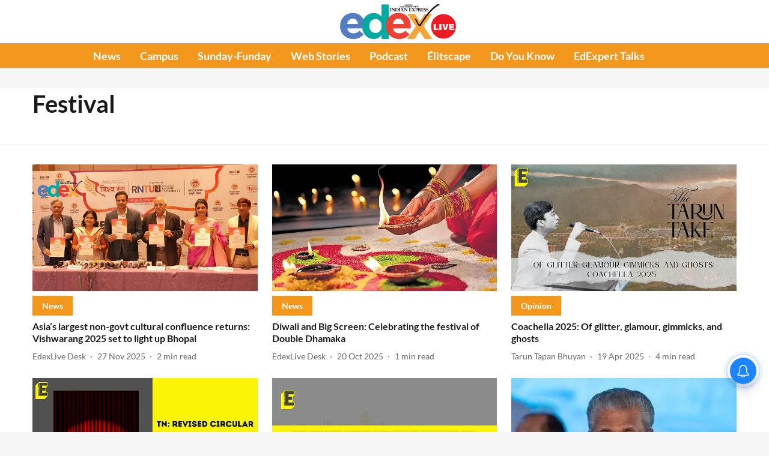

--- FILE ---
content_type: text/html; charset=utf-8
request_url: https://www.edexlive.com/topic/festival?botrequest=true&
body_size: 66243
content:
<!DOCTYPE html>
<html lang="en" dir="ltr">
<head>
    <meta charset="utf-8"/>
    <title>Festival</title><link rel="canonical" href="https://www.edexlive.com/topic/festival"/><meta name="description" content="Read stories listed under on Festival"/><meta name="title" content="Festival"/><meta name="keywords" content="Festival"/><meta property="og:type" content="website"/><meta property="og:url" content="https://www.edexlive.com/topic/festival"/><meta property="og:title" content="Festival"/><meta property="og:description" content="Read stories listed under on Festival"/><meta name="twitter:card" content="summary_large_image"/><meta name="twitter:title" content="Festival"/><meta name="twitter:description" content="Read stories listed under on Festival"/><meta name="twitter:site" content="@xpress_edex"/><meta name="twitter:domain" content="https://www.edexlive.com"/><meta property="fb:app_id" content="840735118093888"/><meta property="og:site_name" content="EdexLive"/><script type="application/ld+json">{"@context":"http://schema.org","@type":"BreadcrumbList","itemListElement":[{"@type":"ListItem","position":1,"name":"Home","item":"https://www.edexlive.com"}]}</script>
    <link href="/manifest.json" rel="manifest">
    <link rel="icon" href="/favicon.ico" type="image/x-icon">
    <meta content="width=device-width, initial-scale=1" name="viewport">
    <meta name="apple-mobile-web-app-capable" content="yes">
    <meta name="apple-mobile-web-app-status-bar-style" content="black">
    <meta name="apple-mobile-web-app-title" content="edexlive">
    <meta name="theme-color" content="#ffffff">

    

    
<script>
  window._izq = window._izq || [];
  window._izq.push(["init"]);
</script>
    
<script>
  (() => setTimeout(() => {
    const scriptTag = document.createElement("script");
    scriptTag.setAttribute("src", "https://cdn.izooto.com/scripts/f70aa58a536fc96ba8815a9bd2e35ac749d1ea29.js");
    scriptTag.setAttribute("async", "true");
    const head = document.head;
    head.insertBefore(scriptTag, head.firstElementChild);
  }, 8000))();
</script>
  



            

    
    <!-- Styles for CLS start-->
    <style>
        :root {
            --logoWidth: 90px;
            --logoHeight: 30px;
        }
        .header-height {
            height: 48px !important;
        }
        .sticky-header-height {
            height:  48px !important;
        }
        .logoHeight {
            max-height: 30px !important;
            max-width: 90px !important;
        }
        @media (min-width: 768px) {
            :root {
                --logoWidth: 150px;
                --logoHeight: 50px;
            }
            .header-height {
                height: 73px !important;
            }
            .sticky-header-height {
                height: 113px !important;
            }
            .logoHeight {
                max-height: 50px !important;
                max-width: 150px !important;
            }
        }
    </style>
   <!-- Styles for CLS end-->

    <style>
         
        @font-face {
  font-display: swap;
  font-family: Lato;
  font-style: normal;
  font-weight: 400;
  src: local("Lato Regular"), local("Lato-Regular"),
    url(https://fonts.gstatic.com/s/lato/v14/S6uyw4BMUTPHjxAwXjeu.woff2) format("woff2"),
    url(https://fonts.gstatic.com/s/lato/v14/S6uyw4BMUTPHjx4wWA.woff) format("woff");
  unicode-range: U+0100-024F, U+0259, U+1E00-1EFF, U+2020, U+20A0-20AB, U+20AD-20CF, U+2113, U+2C60-2C7F, U+A720-A7FF;
}
@font-face {
  font-display: swap;
  font-family: Lato;
  font-style: normal;
  font-weight: 400;
  src: local("Lato Regular"), local("Lato-Regular"),
    url(https://fonts.gstatic.com/s/lato/v14/S6uyw4BMUTPHjx4wXg.woff2) format("woff2"),
    url(https://fonts.gstatic.com/s/lato/v14/S6uyw4BMUTPHjx4wWA.woff) format("woff");
  unicode-range: U+0000-00FF, U+0131, U+0152-0153, U+02BB-02BC, U+02C6, U+02DA, U+02DC, U+2000-206F, U+2074, U+20AC,
    U+2122, U+2191, U+2193, U+2212, U+2215, U+FEFF, U+FFFD;
}
@font-face {
  font-display: swap;
  font-family: Lato;
  font-style: normal;
  font-weight: 700;
  src: local("Lato Bold"), local("Lato-Bold"),
    url(https://fonts.gstatic.com/s/lato/v14/S6u9w4BMUTPHh6UVSwaPGR_p.woff2) format("woff2"),
    url(https://fonts.gstatic.com/s/lato/v14/S6u9w4BMUTPHh6UVSwiPHw.woff) format("woff");
  unicode-range: U+0100-024F, U+0259, U+1E00-1EFF, U+2020, U+20A0-20AB, U+20AD-20CF, U+2113, U+2C60-2C7F, U+A720-A7FF;
}
@font-face {
  font-display: swap;
  font-family: Lato;
  font-style: normal;
  font-weight: 700;
  src: local("Lato Bold"), local("Lato-Bold"),
    url(https://fonts.gstatic.com/s/lato/v14/S6u9w4BMUTPHh6UVSwiPGQ.woff2) format("woff2"),
    url(https://fonts.gstatic.com/s/lato/v14/S6u9w4BMUTPHh6UVSwiPHw.woff) format("woff");
  unicode-range: U+0000-00FF, U+0131, U+0152-0153, U+02BB-02BC, U+02C6, U+02DA, U+02DC, U+2000-206F, U+2074, U+20AC,
    U+2122, U+2191, U+2193, U+2212, U+2215, U+FEFF, U+FFFD;
}
/* cyrillic-ext */
@font-face {
  font-family: 'PT Serif';
  font-style: normal;
  font-weight: 400;
  src: url(https://fonts.gstatic.com/s/ptserif/v19/EJRVQgYoZZY2vCFuvAFbzr-tdg.woff2) format('woff2');
  unicode-range: U+0460-052F, U+1C80-1C8A, U+20B4, U+2DE0-2DFF, U+A640-A69F, U+FE2E-FE2F;
font-display: swap; }
/* cyrillic */
@font-face {
  font-family: 'PT Serif';
  font-style: normal;
  font-weight: 400;
  src: url(https://fonts.gstatic.com/s/ptserif/v19/EJRVQgYoZZY2vCFuvAFSzr-tdg.woff2) format('woff2');
  unicode-range: U+0301, U+0400-045F, U+0490-0491, U+04B0-04B1, U+2116;
font-display: swap; }
/* latin-ext */
@font-face {
  font-family: 'PT Serif';
  font-style: normal;
  font-weight: 400;
  src: url(https://fonts.gstatic.com/s/ptserif/v19/EJRVQgYoZZY2vCFuvAFYzr-tdg.woff2) format('woff2');
  unicode-range: U+0100-02BA, U+02BD-02C5, U+02C7-02CC, U+02CE-02D7, U+02DD-02FF, U+0304, U+0308, U+0329, U+1D00-1DBF, U+1E00-1E9F, U+1EF2-1EFF, U+2020, U+20A0-20AB, U+20AD-20C0, U+2113, U+2C60-2C7F, U+A720-A7FF;
font-display: swap; }
/* latin */
@font-face {
  font-family: 'PT Serif';
  font-style: normal;
  font-weight: 400;
  src: url(https://fonts.gstatic.com/s/ptserif/v19/EJRVQgYoZZY2vCFuvAFWzr8.woff2) format('woff2');
  unicode-range: U+0000-00FF, U+0131, U+0152-0153, U+02BB-02BC, U+02C6, U+02DA, U+02DC, U+0304, U+0308, U+0329, U+2000-206F, U+20AC, U+2122, U+2191, U+2193, U+2212, U+2215, U+FEFF, U+FFFD;
font-display: swap; }
/* cyrillic-ext */
@font-face {
  font-family: 'PT Serif';
  font-style: normal;
  font-weight: 700;
  src: url(https://fonts.gstatic.com/s/ptserif/v19/EJRSQgYoZZY2vCFuvAnt66qfVyvHpA.woff2) format('woff2');
  unicode-range: U+0460-052F, U+1C80-1C8A, U+20B4, U+2DE0-2DFF, U+A640-A69F, U+FE2E-FE2F;
font-display: swap; }
/* cyrillic */
@font-face {
  font-family: 'PT Serif';
  font-style: normal;
  font-weight: 700;
  src: url(https://fonts.gstatic.com/s/ptserif/v19/EJRSQgYoZZY2vCFuvAnt66qWVyvHpA.woff2) format('woff2');
  unicode-range: U+0301, U+0400-045F, U+0490-0491, U+04B0-04B1, U+2116;
font-display: swap; }
/* latin-ext */
@font-face {
  font-family: 'PT Serif';
  font-style: normal;
  font-weight: 700;
  src: url(https://fonts.gstatic.com/s/ptserif/v19/EJRSQgYoZZY2vCFuvAnt66qcVyvHpA.woff2) format('woff2');
  unicode-range: U+0100-02BA, U+02BD-02C5, U+02C7-02CC, U+02CE-02D7, U+02DD-02FF, U+0304, U+0308, U+0329, U+1D00-1DBF, U+1E00-1E9F, U+1EF2-1EFF, U+2020, U+20A0-20AB, U+20AD-20C0, U+2113, U+2C60-2C7F, U+A720-A7FF;
font-display: swap; }
/* latin */
@font-face {
  font-family: 'PT Serif';
  font-style: normal;
  font-weight: 700;
  src: url(https://fonts.gstatic.com/s/ptserif/v19/EJRSQgYoZZY2vCFuvAnt66qSVys.woff2) format('woff2');
  unicode-range: U+0000-00FF, U+0131, U+0152-0153, U+02BB-02BC, U+02C6, U+02DA, U+02DC, U+0304, U+0308, U+0329, U+2000-206F, U+20AC, U+2122, U+2191, U+2193, U+2212, U+2215, U+FEFF, U+FFFD;
font-display: swap; }

        
        body.fonts-loaded {--primaryFont: "Lato", -apple-system, BlinkMacSystemFont, 'Segoe UI', 'Roboto', 'Oxygen', 'Ubuntu', 'Cantarell',
  'Fira Sans', 'Droid Sans', 'Helvetica Neue', sans-serif;--secondaryFont: "PT Serif", -apple-system, BlinkMacSystemFont, 'Segoe UI', 'Roboto', 'Oxygen', 'Ubuntu', 'Cantarell',
  'Fira Sans', 'Droid Sans', 'Helvetica Neue', sans-serif;--fontsize-larger: 24px;--fontsize-halfjumbo: 32px;--fontsize-largest: 29px;--fontsize-smaller: 11px;--fontsize-small: 13px;--fontsize-medium: 16px;}
        #sw-wrapper{position:fixed;background-color:#fff;align-items:center;margin:0 40px 48px;width:294px;height:248px;box-shadow:0 0 10px 0 rgba(0,0,0,.19);bottom:0;z-index:1001;flex-direction:column;display:none;right:0}.sw-app{font-weight:700;text-transform:capitalize}.sw-url{color:#858585;font-size:12px}#sw-wrapper .sw-wrapper--image{width:56px;margin-bottom:10px}#sw-wrapper #service-worker-popup{position:absolute;border:0;border-radius:0;bottom:32px;background-color:var(--primaryColor,#2c61ad)}#sw-wrapper #close-dialog{align-self:flex-end;border:0;background-color:transparent;color:var(--primaryColor,#000);padding:12px}#sw-wrapper #close-dialog svg{width:24px}@media (min-width:320px) and (max-width:767px){#sw-wrapper{position:fixed;background-color:#fff;width:100%;align-items:center;justify-content:start;height:248px;bottom:0;z-index:1001;flex-direction:column;margin:0}}
        </style>
    <style>
        /*! normalize.css v7.0.0 | MIT License | github.com/necolas/normalize.css */html{-ms-text-size-adjust:100%;-webkit-text-size-adjust:100%;line-height:1.15}article,aside,footer,header,nav,section{display:block}h1{font-size:2em;margin:.67em 0}figcaption,figure,main{display:block}figure{margin:1em 40px}hr{box-sizing:content-box;height:0;overflow:visible}pre{font-family:monospace;font-size:1em}a{-webkit-text-decoration-skip:objects;background-color:transparent}abbr[title]{border-bottom:none;text-decoration:underline;text-decoration:underline dotted}b,strong{font-weight:bolder}code,kbd,samp{font-family:monospace;font-size:1em}dfn{font-style:italic}mark{background-color:#ff0;color:#000}small{font-size:80%}sub,sup{font-size:75%;line-height:0;position:relative;vertical-align:baseline}sub{bottom:-.25em}sup{top:-.5em}audio,video{display:inline-block}audio:not([controls]){display:none;height:0}img{border-style:none}svg:not(:root){overflow:hidden}button,input,optgroup,select,textarea{font-family:var(--primaryFont);font-size:100%;line-height:1.15;margin:0}button,input{overflow:visible}button,select{text-transform:none}[type=reset],[type=submit],button,html [type=button]{-webkit-appearance:button}[type=button]::-moz-focus-inner,[type=reset]::-moz-focus-inner,[type=submit]::-moz-focus-inner,button::-moz-focus-inner{border-style:none;padding:0}[type=button]:-moz-focusring,[type=reset]:-moz-focusring,[type=submit]:-moz-focusring,button:-moz-focusring{outline:1px dotted ButtonText}fieldset{padding:.35em .75em .625em}legend{box-sizing:border-box;color:inherit;display:table;max-width:100%;padding:0;white-space:normal}progress{display:inline-block;vertical-align:baseline}textarea{overflow:auto}[type=checkbox],[type=radio]{box-sizing:border-box;padding:0}[type=number]::-webkit-inner-spin-button,[type=number]::-webkit-outer-spin-button{height:auto}[type=search]{-webkit-appearance:textfield;outline-offset:-2px}[type=search]::-webkit-search-cancel-button,[type=search]::-webkit-search-decoration{-webkit-appearance:none}::-webkit-file-upload-button{-webkit-appearance:button;font:inherit}details,menu{display:block}summary{display:list-item}canvas{display:inline-block}[hidden],template{display:none}:root{--transparentBlack:rgba(53,53,53,.5);--blackTransparent:rgba(0,0,0,.2);--rgbBlack:0,0,0;--rgbWhite:255,255,255;--white:#fff;--black:#000;--shaded-grey:#6f6d70;--base-blue:#2f73e4;--slighty-darker-blue:#4860bc;--gray-light:#818181;--grey:#dadada;--light-blue:#e7e7f6;--orange:#e84646;--light-gray:#333;--off-grey:#dadee1;--lighter-gray:#797979;--darkest-gray:#333;--darker-gray:#313131;--faded-gray:#0f0f0f;--red:#ff7171;--bright-red:#de0c0b;--blue:#023048;--gray:#5c5c5c;--gray-darkest:#232323;--gray-lighter:#a4a4a4;--gray-lightest:#e9e6e6;--facebook:#4e71a8;--twitter:#1cb7eb;--linkedin:#0077b5;--whatsapp:#25d366;--concrete:#f2f2f2;--tundora:#4c4c4c;--greyBlack:#464646;--gray-whiter:#d8d8d8;--gray-white-fa:#fafafa;--lightBlue:#5094fb;--whitest:#eaeaea;--darkBlue:#132437;--paragraphColor:#4d4d4d;--success:#2dbe65;--defaultDarkBackground:#262626;--defaultDarkBorder:rgba(161,175,194,.1);--font-size-smaller:12px;--font-size-small:14px;--font-size-base:16px;--font-size-medium:18px;--fontsize-large:24px;--fontsize-larger:32px;--oneColWidth:73px;--sevenColWidth:655px;--outerSpace:calc(50vw - 594px);--headerWidth:122px;--headerLargeWidth:190px;--headerHeight:32px;--bold:bold;--normal:normal}@media (min-width:768px){:root{--headerWidth:300px;--headerHeight:56px;--headerLargeWidth:300px}}html{font-size:100%}body{font-family:var(--primaryFont);font-size:1rem;font-weight:400;line-height:var(--bodyLineHeight);text-rendering:auto}h1,h2,h3,h4,h5,h6,ol,p,ul{font-weight:400;margin:0;padding:0}h1{font-size:2.25rem;font-weight:300;line-height:1.38889rem}h1,h2{font-family:var(--primaryFont)}h2{font-size:2rem;line-height:2.22222rem;padding:.75rem 0 .5rem}h3{font-family:var(--primaryFont);font-size:1.8125rem;line-height:1.24138rem;word-break:normal}h4{font-size:1.5rem}h4,h5{font-weight:700;line-height:1.33333rem}h5{font-size:1.125rem}h6{font-size:.8125rem;line-height:1.23077rem}p{font-size:1rem;line-height:var(--bodyLineHeight)}li,p{font-family:var(--primaryFont)}:root{--zIndex-60:600;--zIndex-header-item:601;--zIndex-social:499;--zIndex-social-popup:1000;--zIndex-sub-menu:9;--zIndex-99:99;--zIndex-search:999;--zIndex-menu:2;--zIndex-loader-overlay:1100}.play-icon{position:relative}.play-icon:after,.play-icon:before{content:"";display:block;left:50%;position:absolute;top:50%;transform:translateX(-50%) translateY(-50%)}.play-icon:before{background:#000;border-radius:50%;height:46px;opacity:.8;width:46px;z-index:10}@media (min-width:768px){.play-icon:before{height:60px;width:60px}}.play-icon:after{border-bottom:7px solid transparent;border-left:11px solid #fff;border-top:7px solid transparent;height:0;margin-left:2px;width:0;z-index:11}@media (min-width:768px){.play-icon:after{border-bottom:9px solid transparent;border-left:15px solid #fff;border-top:9px solid transparent}}.play-icon--small:before{height:46px;width:46px}@media (min-width:768px){.play-icon--small:before{height:46px;width:46px}}.play-icon--small:after{border-bottom:7px solid transparent;border-left:11px solid #fff;border-top:7px solid transparent}@media (min-width:768px){.play-icon--small:after{border-bottom:9px solid transparent;border-left:15px solid #fff;border-top:9px solid transparent}}.play-icon--medium:before{height:46px;width:46px}@media (min-width:768px){.play-icon--medium:before{height:65px;width:65px}}.play-icon--medium:after{border-bottom:7px solid transparent;border-left:11px solid #fff;border-top:7px solid transparent}@media (min-width:768px){.play-icon--medium:after{border-bottom:13px solid transparent;border-left:20px solid #fff;border-top:13px solid transparent}}.play-icon--large:before{height:46px;width:46px}@media (min-width:768px){.play-icon--large:before{height:100px;width:100px}}.play-icon--large:after{border-bottom:7px solid transparent;border-left:11px solid #fff;border-top:7px solid transparent}@media (min-width:768px){.play-icon--large:after{border-bottom:15px solid transparent;border-left:22px solid #fff;border-top:15px solid transparent}}.component-wrapper{overflow:auto;padding:32px 15px}.component-wrapper,.maxwidth-wrapper{margin-left:auto;margin-right:auto;max-width:1172px}.component-wrapper-fluid{margin-bottom:15px}@media (min-width:768px){.component-wrapper-fluid{padding-top:15px}}.card-background-color{background-color:var(--white)}.card>:nth-child(3){clear:both;content:""}.app-ad{overflow:hidden;text-align:center;width:100%}.app-ad--vertical{padding-bottom:15px;text-align:center}@media (min-width:768px){.app-ad--vertical{text-align:right}}.app-ad--mrec .adBox,.app-ad--mrec .adbutler-wrapper{padding:30px 0}.app-ad--story-mrec .adBox,.app-ad--story-mrec .adbutler-wrapper{padding-bottom:35px}.app-ad--leaderboard .adBox,.app-ad--leaderboard .adbutler-wrapper{padding:8px}.app-ad--horizontal{clear:both}.app-ad--horizontal .adBox,.app-ad--horizontal .adbutler-wrapper{padding:15px 0}.app-ad--story-horizontal .adBox,.app-ad--story-horizontal .adbutler-wrapper{padding-bottom:25px}.app-ad--grid-horizontal{grid-column:1/4}.video-play-icon{display:block;position:relative}.video-play-icon:before{background-size:88px;content:"";display:block;height:90px;left:50%;position:absolute;top:50%;transform:translate(-50%,-50%);width:90px;z-index:10}.qt-button{border-radius:100px;color:#fff;font-family:var(--primaryFont);font-size:1rem;font-weight:300;padding:10px 28px;text-align:center}.qt-button:hover{cursor:pointer}.qt-button--primary{background:#2f73e4}.qt-button--secondary{background:#2f73e4;border:1px solid #fff}.qt-button--transparent{background:transparent;border:2px solid #2f73e4;color:#2f73e4}.overlay{background:rgba(0,0,0,.09);display:none;height:100%;left:0;position:fixed;top:0;width:100%;z-index:600}.overlay--active{display:block}.sidebar{height:100%;left:0;overflow:scroll;padding:50px 48px;position:fixed;top:0;transform:translateX(-100%);transition:transform 375ms cubic-bezier(0,0,.2,1);width:100%;z-index:601}@media (min-width:768px){.sidebar{width:445px}}.sidebar.open{background-color:var(--headerBackgroundColor,#fff);color:var(--headerTextColor,#333);transform:translateX(0);transition:transform 375ms cubic-bezier(.4,0,1,1)}.ltr-side-bar{left:auto;right:0;transform:translateX(100%)}.ltr-arrow{left:0;position:absolute;right:unset}.sidebar.open.ltr-side-bar{transform:translateX(0)}.sidebar__nav__logo{font-family:var(--primaryFont);font-size:2.125rem;font-weight:700;margin-bottom:60px}.sidebar__nav__logo:after,.sidebar__nav__logo:before{content:"";display:table}.sidebar__nav__logo:after{clear:both}.sidebar__nav__logo .logo{color:#2f73e4;display:inline-block;float:left;font-family:var(--primaryFont);font-size:2.125rem;font-weight:700;max-width:210px;padding:0}.sidebar__nav__logo .logo .app-logo__element{max-height:85px;object-fit:contain}.sidebar__nav__logo .close{color:var(--headerIconColor,#a9a9a9);cursor:pointer;float:right;font-weight:300;height:22px;position:relative;top:16px;width:22px}.sidebar__social li{display:inline-block}.sidebar__social li a{margin-right:25px}ul.sidebar__info{border-top:2px solid #2f73e4;margin:0 0 50px;padding-top:30px}ul.sidebar__info li a{font-size:1.375rem!important;font-weight:300}ul.submenu li a{color:var(--headerTextColor,#a9a9a9);font-size:1.375rem;padding-bottom:25px}.sidebar__nav{font-family:var(--primaryFont)}.sidebar__nav ul{list-style:none;margin:0;padding:0}.sidebar__nav ul li{clear:both}.sidebar__nav ul li a,.sidebar__nav ul li span{cursor:pointer;display:block;font-size:1.625rem;font-weight:300;padding-bottom:30px}.sidebar__nav ul li a:hover,.sidebar__nav ul li span:hover{color:var(--headerIconColor,#a9a9a9)}.sidebar__nav ul li.has--submenu .submenu-arrow{float:right}.sidebar__nav ul li.has--submenu a,.sidebar__nav ul li.has--submenu div{display:flex;justify-content:space-between}.sidebar__nav ul li.has--submenu .submenu-arrow:after{border-style:solid;border-width:.07em .07em 0 0;color:#9e9e9e;content:"";display:inline-block;float:right;height:.45em;position:relative;top:.45em;transform:rotate(135deg);transition:transform .3s;vertical-align:top;width:.45em;will-change:transform}.sidebar__nav ul li.has--submenu.open .submenu-arrow:after{top:.65em;transform:rotate(315deg)}ul.submenu li a:hover{color:var(--headerIconColor,#a9a9a9)}ul.submenu{display:none;padding-left:38px}input,ul.submenu--show{display:block}input{background:#fff;border:none;border-radius:4px;color:#a3a3a3;font-weight:300;padding:10px 15px;width:100%}button{border-radius:100px;color:#fff;font-size:1rem;padding:10px 27px}.qt-search{align-items:center;display:flex;position:relative}.qt-search__form-wrapper{width:100%}.qt-search__form-wrapper form input{background-color:transparent;border-bottom:1px solid #d8d8d8;border-radius:0;font-size:32px;font-weight:700;opacity:.5;outline:none;padding:8px 0}.qt-search__form .search-icon{background:transparent;border:none;cursor:pointer;height:24px;outline:none;position:absolute;right:0;top:0;width:24px}html[dir=rtl] .search-icon{left:0;right:auto}.loader-overlay-container{align-items:center;background-color:rgba(0,0,0,.8);bottom:0;display:flex;flex-direction:column-reverse;justify-content:center;left:0;position:fixed;right:0;top:0;z-index:var(--zIndex-loader-overlay)}.spinning-loader{animation:spinAnimation 1.1s ease infinite;border-radius:50%;font-size:10px;height:1em;position:relative;text-indent:-9999em;transform:translateZ(0);width:1em}@keyframes spinAnimation{0%,to{box-shadow:0 -2.6em 0 0 var(--white),1.8em -1.8em 0 0 var(--blackTransparent),2.5em 0 0 0 var(--blackTransparent),1.75em 1.75em 0 0 var(--blackTransparent),0 2.5em 0 0 var(--blackTransparent),-1.8em 1.8em 0 0 var(--blackTransparent),-2.6em 0 0 0 hsla(0,0%,100%,.5),-1.8em -1.8em 0 0 hsla(0,0%,100%,.7)}12.5%{box-shadow:0 -2.6em 0 0 hsla(0,0%,100%,.7),1.8em -1.8em 0 0 var(--white),2.5em 0 0 0 var(--blackTransparent),1.75em 1.75em 0 0 var(--blackTransparent),0 2.5em 0 0 var(--blackTransparent),-1.8em 1.8em 0 0 var(--blackTransparent),-2.6em 0 0 0 var(--blackTransparent),-1.8em -1.8em 0 0 hsla(0,0%,100%,.5)}25%{box-shadow:0 -2.6em 0 0 hsla(0,0%,100%,.5),1.8em -1.8em 0 0 hsla(0,0%,100%,.7),2.5em 0 0 0 var(--white),1.75em 1.75em 0 0 var(--blackTransparent),0 2.5em 0 0 var(--blackTransparent),-1.8em 1.8em 0 0 var(--blackTransparent),-2.6em 0 0 0 var(--blackTransparent),-1.8em -1.8em 0 0 var(--blackTransparent)}37.5%{box-shadow:0 -2.6em 0 0 var(--blackTransparent),1.8em -1.8em 0 0 hsla(0,0%,100%,.5),2.5em 0 0 0 hsla(0,0%,100%,.7),1.75em 1.75em 0 0 var(--white),0 2.5em 0 0 var(--blackTransparent),-1.8em 1.8em 0 0 var(--blackTransparent),-2.6em 0 0 0 var(--blackTransparent),-1.8em -1.8em 0 0 var(--blackTransparent)}50%{box-shadow:0 -2.6em 0 0 var(--blackTransparent),1.8em -1.8em 0 0 var(--blackTransparent),2.5em 0 0 0 hsla(0,0%,100%,.5),1.75em 1.75em 0 0 hsla(0,0%,100%,.7),0 2.5em 0 0 var(--white),-1.8em 1.8em 0 0 var(--blackTransparent),-2.6em 0 0 0 var(--blackTransparent),-1.8em -1.8em 0 0 var(--blackTransparent)}62.5%{box-shadow:0 -2.6em 0 0 var(--blackTransparent),1.8em -1.8em 0 0 var(--blackTransparent),2.5em 0 0 0 var(--blackTransparent),1.75em 1.75em 0 0 hsla(0,0%,100%,.5),0 2.5em 0 0 hsla(0,0%,100%,.7),-1.8em 1.8em 0 0 var(--white),-2.6em 0 0 0 var(--blackTransparent),-1.8em -1.8em 0 0 var(--blackTransparent)}75%{box-shadow:0 -2.6em 0 0 var(--blackTransparent),1.8em -1.8em 0 0 var(--blackTransparent),2.5em 0 0 0 var(--blackTransparent),1.75em 1.75em 0 0 var(--blackTransparent),0 2.5em 0 0 hsla(0,0%,100%,.5),-1.8em 1.8em 0 0 hsla(0,0%,100%,.7),-2.6em 0 0 0 var(--white),-1.8em -1.8em 0 0 var(--blackTransparent)}87.5%{box-shadow:0 -2.6em 0 0 var(--blackTransparent),1.8em -1.8em 0 0 var(--blackTransparent),2.5em 0 0 0 var(--blackTransparent),1.75em 1.75em 0 0 var(--blackTransparent),0 2.5em 0 0 var(--blackTransparent),-1.8em 1.8em 0 0 hsla(0,0%,100%,.5),-2.6em 0 0 0 hsla(0,0%,100%,.7),-1.8em -1.8em 0 0 var(--white)}}.icon.loader{fill:var(--primaryColor);height:50px;left:calc(50% - 50px);position:fixed;top:calc(50% - 25px);width:100px}:root{--arrow-c-brand1:#ff214b;--arrow-c-brand2:#1bbb87;--arrow-c-brand3:#6fe7c0;--arrow-c-brand4:#f6f8ff;--arrow-c-brand5:#e9e9e9;--arrow-c-accent1:#2fd072;--arrow-c-accent2:#f5a623;--arrow-c-accent3:#f81010;--arrow-c-accent4:#d71212;--arrow-c-accent5:#f2f2f2;--arrow-c-accent6:#e8eaed;--arrow-c-mono1:#000;--arrow-c-mono2:rgba(0,0,0,.9);--arrow-c-mono3:rgba(0,0,0,.7);--arrow-c-mono4:rgba(0,0,0,.6);--arrow-c-mono5:rgba(0,0,0,.3);--arrow-c-mono6:rgba(0,0,0,.2);--arrow-c-mono7:rgba(0,0,0,.1);--arrow-c-invert-mono1:#fff;--arrow-c-invert-mono2:hsla(0,0%,100%,.9);--arrow-c-invert-mono3:hsla(0,0%,100%,.7);--arrow-c-invert-mono4:hsla(0,0%,100%,.6);--arrow-c-invert-mono5:hsla(0,0%,100%,.3);--arrow-c-invert-mono6:hsla(0,0%,100%,.2);--arrow-c-invert-mono7:hsla(0,0%,100%,.1);--arrow-c-invert-mono8:#dedede;--arrow-c-invert-mono9:hsla(0,0%,87%,.1);--arrow-c-dark:#0d0d0d;--arrow-c-light:#fff;--arrow-spacing-xxxs:2px;--arrow-spacing-xxs:4px;--arrow-spacing-xs:8px;--arrow-spacing-s:12px;--arrow-spacing-m:16px;--arrow-spacing-20:20px;--arrow-spacing-l:24px;--arrow-spacing-xl:32px;--arrow-spacing-28:28px;--arrow-spacing-48:48px;--arrow-spacing-40:40px;--arrow-spacing-96:96px;--arrow-fs-tiny:14px;--arrow-fs-xs:16px;--arrow-fs-s:18px;--arrow-fs-m:20px;--arrow-fs-l:24px;--arrow-fs-xl:26px;--arrow-fs-xxl:30px;--arrow-fs-huge:32px;--arrow-fs-big:40px;--arrow-fs-jumbo:54px;--arrow-fs-28:28px;--arrow-typeface-primary:-apple-system,BlinkMacSystemFont,"Helvetica Neue",Helvetica,Arial,sans-serif;--arrow-typeface-secondary:Verdana,Geneva,Tahoma,sans-serif;--arrow-sans-serif:sans-serif;--arrow-lh-1:1;--arrow-lh-2:1.2;--arrow-lh-3:1.3;--arrow-lh-4:1.4;--arrow-lh-5:1.5;--arrow-fw-light:300;--arrow-fw-normal:400;--arrow-fw-500:500;--arrow-fw-semi-bold:600;--arrow-fw-bold:700;--light-border:var(--arrow-c-invert-mono7);--dark-border:var(--arrow-c-mono7);--fallback-img:#e8e8e8;--z-index-9:9;--z-index-1:1}.arrow-component{-webkit-font-smoothing:antialiased;-moz-osx-font-smoothing:grayscale;-moz-font-feature-settings:"liga" on;font-family:var(--arrow-typeface-primary);font-weight:var(--arrow-fw-normal);text-rendering:optimizeLegibility}.arrow-component h1,.arrow-component h2,.arrow-component h3,.arrow-component h4,.arrow-component h5,.arrow-component h6,.arrow-component ol,.arrow-component ul{font-family:var(--arrow-typeface-primary)}.arrow-component li,.arrow-component p{font-size:var(--arrow-fs-xs);line-height:var(--arrow-lh-1)}.arrow-component figure{margin:0;padding:0}.arrow-component h1{font-size:var(--arrow-fs-28);font-stretch:normal;font-style:normal;font-weight:var(--arrow-fw-bold);letter-spacing:normal;line-height:var(--arrow-lh-3)}@media only screen and (min-width:768px){.arrow-component h1{font-size:var(--arrow-fs-big)}}.arrow-component h2{font-size:var(--arrow-fs-l);font-stretch:normal;font-style:normal;font-weight:var(--arrow-fw-bold);letter-spacing:normal;line-height:var(--arrow-lh-3)}@media only screen and (min-width:768px){.arrow-component h2{font-size:var(--arrow-fs-huge)}}.arrow-component h3{font-size:var(--arrow-fs-m);font-stretch:normal;font-style:normal;font-weight:var(--arrow-fw-bold);letter-spacing:normal;line-height:var(--arrow-lh-3)}@media only screen and (min-width:768px){.arrow-component h3{font-size:var(--arrow-fs-l)}}.arrow-component h4{font-size:var(--arrow-fs-s);font-stretch:normal;font-style:normal;font-weight:var(--arrow-fw-bold);letter-spacing:normal;line-height:var(--arrow-lh-3)}@media only screen and (min-width:768px){.arrow-component h4{font-size:var(--arrow-fs-m)}}.arrow-component h5{font-size:var(--arrow-fs-xs);font-stretch:normal;font-style:normal;font-weight:var(--arrow-fw-bold);letter-spacing:normal;line-height:var(--arrow-lh-3)}@media only screen and (min-width:768px){.arrow-component h5{font-size:var(--arrow-fs-s)}}.arrow-component h6{font-size:var(--arrow-fs-xs);font-weight:var(--arrow-fw-bold);line-height:var(--arrow-lh-3)}.arrow-component h6,.arrow-component p{font-stretch:normal;font-style:normal;letter-spacing:normal}.arrow-component p{font-family:var(--arrow-typeface-secondary);font-size:var(--arrow-fs-m);font-weight:400;line-height:var(--arrow-lh-5);word-break:break-word}.arrow-component.full-width-with-padding{margin-left:calc(-50vw + 50%);margin-right:calc(-50vw + 50%);padding:var(--arrow-spacing-m) calc(50vw - 50%) var(--arrow-spacing-xs) calc(50vw - 50%)}.p-alt{font-size:var(--arrow-fs-xs);font-stretch:normal;font-style:normal;font-weight:400;letter-spacing:normal;line-height:var(--arrow-lh-5)}.author-name,.time{font-weight:400}.author-name,.section-tag,.time{font-size:var(--arrow-fs-tiny);font-stretch:normal;font-style:normal;letter-spacing:normal}.section-tag{font-weight:700;line-height:normal}.arr-hidden-desktop{display:none}@media only screen and (max-width:768px){.arr-hidden-desktop{display:block}}.arr-hidden-mob{display:block}@media only screen and (max-width:768px){.arr-hidden-mob{display:none}}.arr-custom-style a{border-bottom:1px solid var(--arrow-c-mono2);color:var(--arrow-c-mono2)}.arr-story-grid{grid-column-gap:var(--arrow-spacing-l);display:grid;grid-template-columns:repeat(4,minmax(auto,150px));margin:0 12px;position:relative}@media only screen and (min-width:768px){.arr-story-grid{grid-template-columns:[grid-start] minmax(48px,auto) [container-start] repeat(12,minmax(auto,55px)) [container-end] minmax(48px,auto) [grid-end];margin:unset}}@media only screen and (min-width:768px) and (min-width:1025px){.arr-story-grid{grid-template-columns:[grid-start] minmax(56px,auto) [container-start] repeat(12,minmax(auto,73px)) [container-end] minmax(56px,auto) [grid-end]}}.content-style{display:contents}.with-rounded-corners,.with-rounded-corners img{border-radius:var(--arrow-spacing-s)}.arr-image-placeholder{background-color:#f0f0f0}.arr--share-sticky-wrapper{bottom:0;justify-items:flex-start;margin:var(--arrow-spacing-l) 0;position:absolute;right:0;top:120px}@media only screen and (min-width:1025px){.arr--share-sticky-wrapper{left:0;right:unset}}html[dir=rtl] .arr--share-sticky-wrapper{left:0;right:unset}@media only screen and (min-width:1025px){html[dir=rtl] .arr--share-sticky-wrapper{left:unset;right:0}}:root{--max-width-1172:1172px;--spacing-40:40px}body{--arrow-typeface-primary:var(--primaryFont);--arrow-typeface-secondary:var(--secondaryFont);--arrow-c-brand1:var(--primaryColor);--fallback-img:var(--primaryColor);background:#f5f5f5;color:var(--textColor);margin:0;overflow-anchor:none;overflow-x:hidden}#container{min-height:100vh;width:100%}#header-logo img,#header-logo-mobile img{align-content:center;height:var(--logoHeight);width:var(--logoWidth)}.breaking-news-wrapper{min-height:32px}@media (min-width:768px){.breaking-news-wrapper{min-height:40px}}.breaking-news-wrapper.within-container{min-height:48px}@media (min-width:768px){.breaking-news-wrapper.within-container{min-height:72px}}#row-4{max-width:1172px;min-height:100%}*{box-sizing:border-box}.container{margin:0 auto;max-width:1172px;padding:0 16px}h1{font-family:Open Sans,sans-serif;font-size:1.875rem;font-weight:800;margin:10px 0;text-transform:uppercase}h1 span{font-family:Cardo,serif;font-size:1.5rem;font-style:italic;font-weight:400;margin:0 5px;text-transform:none}.toggle{display:block;height:30px;margin:30px auto 10px;width:28px}.toggle span:after,.toggle span:before{content:"";left:0;position:absolute;top:-9px}.toggle span:after{top:9px}.toggle span{display:block;position:relative}.toggle span,.toggle span:after,.toggle span:before{backface-visibility:hidden;background-color:#000;border-radius:2px;height:5px;transition:all .3s;width:100%}.toggle.on span{background-color:transparent}.toggle.on span:before{background-color:#fff;transform:rotate(45deg) translate(5px,5px)}.toggle.on span:after{background-color:#fff;transform:rotate(-45deg) translate(7px,-8px)}.story-card__image.story-card__image--cover.set-fallback{padding:0}a{color:inherit;text-decoration:none}.arr--headline,.arr--story-headline{word-break:break-word}.arrow-component.arr--four-col-sixteen-stories .arr--collection-name h3,.arrow-component.arr--two-col-four-story-highlight .arr--collection-name h3{font-size:inherit;font-weight:inherit}.arrow-component.arr--collection-name .arr-collection-name-border-left{font-size:1.625rem!important;margin-left:-4px;min-width:8px;width:8px}@media (min-width:768px){.arrow-component.arr--collection-name .arr-collection-name-border-left{font-size:2.125rem!important}}.arrow-component.arr--headline h2{padding:0}.sticky-layer{box-shadow:0 1px 6px 0 rgba(0,0,0,.1);left:0;position:fixed;right:0;top:0;z-index:var(--zIndex-search)}.ril__toolbarItem .arr--hyperlink-button{position:relative;top:6px}.arr--text-element p{margin-bottom:15px;word-break:break-word}.arr--text-element ul li{font-family:var(--arrow-typeface-secondary);font-size:var(--arrow-fs-s);line-height:var(--arrow-lh-5);margin-bottom:4px;word-break:break-word}@media (min-width:768px){.arr--text-element ul li{font-size:var(--arrow-fs-m)}}.arr--text-element ol li{margin-bottom:4px}.arr--text-element ul li p{margin-bottom:unset}.arr--blurb-element blockquote{margin:unset}.arr--quote-element p:first-of-type{font-family:var(--primaryFont)}.elm-onecolstorylist{grid-column:1/4}.ril-image-current{width:auto!important}.ril__image,.ril__imageNext,.ril__imagePrev{max-width:100%!important}.rtl-twoColSixStories .arr--content-wrapper{order:-1}.rtl-threeColTwelveStories{order:2}.author-card-wrapper div{display:inline!important}.mode-wrapper{min-width:52px;padding:var(--arrow-spacing-xs) var(--arrow-spacing-m)}@media (--viewport-medium ){.mode-wrapper{min-width:44px;padding:var(--arrow-spacing-xs) var(--arrow-spacing-s)}}img.qt-image{object-fit:cover;width:100%}.qt-image-16x9{margin:0;overflow:hidden;padding-top:56.25%;position:relative}.qt-image-16x9 img{left:0;position:absolute;top:0}.qt-responsive-image{margin:0;overflow:hidden;padding-top:56.25%;position:relative}@media (min-width:768px){.qt-responsive-image{padding-top:37.5%}}.qt-responsive-image img{left:0;position:absolute;top:0}.qt-image-2x3{margin:0}img{display:block;max-width:100%;width:100%}.row{clear:both}.row:after,.row:before{content:"";display:table}.row:after{clear:both}@media (min-width:768px){.col-4:nth-of-type(2n){margin-right:0}}.section__head__title{margin-bottom:20px}@media (min-width:992px){.section__head__title{margin-bottom:30px}}.sub--section{background:rgba(0,0,0,.5);color:#fff;font-size:1.25rem;font-weight:700;padding:6px 14px}.section__card--image{margin-bottom:23px}.author--submission{color:#3d3d3d;font-size:.6875rem;font-weight:300}@media (min-width:992px){.author--submission{font-size:.875rem}}.slick-next{margin-right:0}@media (min-width:992px){.slick-next{margin-right:20px}}.slick-prev{margin-left:0}@media (min-width:992px){.slick-prev{margin-left:20px}}body.dir-right{direction:rtl}.story-element-data-table{max-width:calc(100vw - 24px);overflow:auto;word-break:normal!important}@media (min-width:768px){.story-element-data-table{max-width:62vw}}@media (min-width:768px) and (min-width:1024px){.story-element-data-table{max-width:100%}}.story-element-data-table table{border-collapse:collapse;margin:0 auto}.story-element-data-table th{background-color:var(--gray-lighter)}.story-element-data-table td,.story-element-data-table th{border:1px solid var(--shaded-grey);min-width:80px;padding:5px;vertical-align:text-top}html[dir=rtl] .story-element-data-table table{direction:ltr}html[dir=rtl] .story-element-data-table td,html[dir=rtl] .story-element-data-table th{direction:rtl}.static-container{color:var(--staticTextColor);margin-bottom:15px;margin-left:auto;margin-right:auto;max-width:1172px;overflow:auto;padding:15px 15px 0}@media (min-width:768px){.static-container{padding:30px}}@media (min-width:992px){.static-container{padding:50px 120px}}.static-container__wrapper{padding:20px}@media (min-width:768px){.static-container__wrapper{padding:30px}}@media (min-width:992px){.static-container__wrapper{padding:30px 40px}}.static-container h1,.static-container__headline{color:var(--staticHeadlineColor);font-family:var(--primaryFont);font-size:1.5rem;font-weight:700;line-height:var(--headlineLineHeight);margin:10px 0;text-align:left;text-transform:capitalize}@media (min-width:768px){.static-container h1,.static-container__headline{font-size:1.5rem;margin-bottom:30px}}@media (min-width:992px){.static-container h1,.static-container__headline{font-size:2rem}}.static-container h2,.static-container__sub-headline{color:var(--staticHeadlineColor);font-size:1.25rem;font-weight:700;line-height:1.5}@media (min-width:768px){.static-container h2,.static-container__sub-headline{font-size:1.25rem}}@media (min-width:992px){.static-container h2,.static-container__sub-headline{font-size:1.5rem}}.static-container h3{color:var(--staticHeadlineColor);font-size:1rem;font-weight:700;line-height:1.5;margin-bottom:4px;margin-top:12px}@media (min-width:768px){.static-container h3{font-size:1rem}}@media (min-width:992px){.static-container h3{font-size:1.25rem}}.static-container h4{color:var(--staticHeadlineColor);font-size:1rem;font-weight:700;margin-bottom:4px;margin-top:12px}@media (min-width:992px){.static-container h4{font-size:1.125rem}}.static-container h5,.static-container h6{color:var(--staticHeadlineColor);font-size:1rem;font-weight:700;margin-bottom:4px;margin-top:12px}.static-container__media-object{display:flex;flex-direction:column}.static-container__media-object-info{color:var(--staticInfoColor);font-style:italic;margin:10px 0 15px}@media (min-width:768px){.static-container__media-object-content{display:flex}}.static-container__media-object-content__image{flex-basis:190px;flex-shrink:0;margin:0 15px 15px 0}.static-container__media-object-content__image img{border:1px solid var(--mode-color);border-radius:50%}.static-container ol,.static-container ul,.static-container__list{color:var(--staticTextColor);margin-top:15px;padding-left:20px}.static-container li{color:var(--staticTextColor)}.static-container p,.static-container__description,.static-container__list,.static-container__media-object{color:var(--staticTextColor);font-family:var(--secondaryFont);font-size:1rem;line-height:1.5;margin-bottom:15px}.static-container p:last-child,.static-container__description:last-child,.static-container__list:last-child,.static-container__media-object:last-child{margin-bottom:25px}@media (min-width:992px){.static-container p,.static-container__description,.static-container__list,.static-container__media-object{font-size:1.25rem}}.static-container__tlm-list{padding-left:20px}.static-container__subheadline{margin-bottom:10px}.static-container__footer--images{align-items:center;display:flex;flex-wrap:wrap;height:50px;justify-content:space-between;margin:30px 0}.static-container__footer--images img{height:100%;width:auto}.static-container__override-list{margin-left:17px}.static-container__override-list-item{padding-left:10px}.static-container__override-a,.static-container__override-a:active,.static-container__override-a:focus,.static-container__override-a:hover{color:var(--primaryColor);cursor:pointer;text-decoration:underline}.static-container .awards-image{margin:0 auto;width:200px}.svg-handler-m__social-svg-wrapper__C20MA,.svg-handler-m__svg-wrapper__LhbXl{align-items:center;display:flex;height:24px}.svg-handler-m__social-svg-wrapper__C20MA{margin-right:8px}.dir-right .svg-handler-m__social-svg-wrapper__C20MA{margin-left:8px;margin-right:unset}@media (min-width:768px){.svg-handler-m__mobile__1cu7J{display:none}}.svg-handler-m__desktop__oWJs5{display:none}@media (min-width:768px){.svg-handler-m__desktop__oWJs5{display:block}}.svg-handler-m__wrapper-mode-icon__hPaAN{display:flex}.breaking-news-module__title__oWZgt{background-color:var(--breakingNewsBgColor);border-right:1px solid var(--breakingNewsTextColor);color:var(--breakingNewsTextColor);display:none;font-family:var(--secondaryFont);font-size:14px;z-index:1}.dir-right .breaking-news-module__title__oWZgt{border-left:1px solid var(--breakingNewsTextColor);border-right:none;padding-left:20px}@media (min-width:1200px){.breaking-news-module__title__oWZgt{display:block;font-size:16px;font-weight:700;padding:2px 16px}}.breaking-news-module__content__9YorK{align-self:center;color:var(--breakingNewsTextColor);display:block;font-family:var(--secondaryFont);font-size:14px;font-weight:400;padding:0 16px}@media (min-width:1200px){.breaking-news-module__content__9YorK{font-size:16px}}.breaking-news-module__full-width-container__g7-8x{background-color:var(--breakingNewsBgColor);display:flex;width:100%}.breaking-news-module__container__mqRrr{background-color:var(--breakingNewsBgColor);display:flex;margin:0 auto;max-width:1142px}.breaking-news-module__bg-wrapper__6CUzG{padding:8px 0}@media (min-width:1200px){.breaking-news-module__bg-wrapper__6CUzG{padding:16px 0}}.breaking-news-module__breaking-news-collection-wrapper__AQr0N{height:32px;overflow:hidden;white-space:nowrap}@media (min-width:1200px){.breaking-news-module__breaking-news-collection-wrapper__AQr0N{height:40px}}.breaking-news-module__breaking-news-wrapper__FVlA4{align-self:center;overflow:hidden;white-space:nowrap;width:100%}.react-marquee-box,.react-marquee-box .marquee-landscape-wrap{height:100%;left:0;overflow:hidden;position:relative;top:0;width:100%}.react-marquee-box .marquee-landscape-wrap{align-items:center;display:flex}.marquee-landscape-item.marquee-landscape-item-alt{display:none}.react-marquee-box .marquee-landscape-wrap .marquee-landscape-item{height:100%;white-space:nowrap}.react-marquee-box .marquee-landscape-wrap .marquee-landscape-item .marquee-container{color:var(--breakingNewsTextColor);display:inline-block;height:100%;padding:0 16px;position:relative;white-space:nowrap}.react-marquee-box .marquee-landscape-wrap .marquee-landscape-item .marquee-container.dot-delimiter:after{content:".";position:absolute;right:0;top:-4px}.react-marquee-box .marquee-landscape-wrap .marquee-landscape-item .marquee-container.pipe-delimiter:after{border-right:1px solid var(--breakingNewsTextColor);content:" ";height:100%;opacity:.5;position:absolute;right:0;top:0}.react-marquee-box .marquee-landscape-wrap .marquee-landscape-exceed .marquee-container:last-child:after{content:none}.user-profile-m__avatar__ZxI5f{border-radius:5px;width:24px}.user-profile-m__sign-in-btn__h-njy{min-width:61px}@media (max-width:766px){.user-profile-m__sign-in-btn__h-njy{display:none}}.user-profile-m__sign-in-svg__KufX4{display:none}@media (max-width:766px){.user-profile-m__sign-in-svg__KufX4{display:block}}.user-profile-m__sign-btn__1r1gq .user-profile-m__white-space__i1e3z{color:var(--black);color:var(--secondaryHeaderTextColor,var(--black));cursor:pointer}.user-profile-m__single-layer__Lo815.user-profile-m__sign-btn__1r1gq .user-profile-m__white-space__i1e3z{color:var(--black);color:var(--primaryHeaderTextColor,var(--black))}.user-profile-m__user-data__d1KDl{background-color:var(--white);background-color:var(--secondaryHeaderBackgroundColor,var(--white));box-shadow:0 2px 10px 0 rgba(0,0,0,.1);position:absolute;right:0;top:38px;width:200px;z-index:999}@media (min-width:767px){.user-profile-m__user-data__d1KDl{right:-10px;top:50px}}.user-profile-m__overlay__ShmRW{bottom:0;cursor:auto;height:100vh;left:0;overflow:scroll;right:0;top:0;z-index:9999}@media (min-width:767px){.user-profile-m__overlay__ShmRW{overflow:hidden}}.user-profile-m__user-data__d1KDl ul{color:var(--black);color:var(--primaryHeaderTextColor,var(--black));list-style:none;padding:12px 0}.user-profile-m__user-details__4iOZz{height:24px;position:relative;width:24px}.user-profile-m__user-details__4iOZz .icon.author-icon{fill:var(--black);fill:var(--secondaryHeaderTextColor,var(--black));cursor:pointer}.user-profile-m__single-layer__Lo815.user-profile-m__user-details__4iOZz .icon.author-icon{fill:var(--black);fill:var(--primaryHeaderTextColor,var(--black));cursor:pointer}.user-profile-m__user-details__4iOZz img{border-radius:50%;cursor:pointer;height:24px;width:24px}.user-profile-m__user-data__d1KDl ul li{color:var(--black);color:var(--secondaryHeaderTextColor,var(--black));padding:8px 16px}.user-profile-m__user-data__d1KDl ul li a{display:block}.user-profile-m__user-data__d1KDl ul li:hover{background:rgba(0,0,0,.2)}body.user-profile-m__body-scroll__meqnJ{overflow:hidden}.user-profile-m__single-layer__Lo815 .user-profile-m__user-data__d1KDl{background-color:var(--white);background-color:var(--primaryHeaderBackgroundColor,var(--white));right:-20px}@media (min-width:767px){.user-profile-m__single-layer__Lo815 .user-profile-m__user-data__d1KDl{right:-30px;top:42px}}.user-profile-m__single-layer__Lo815 .user-profile-m__user-data__d1KDl ul li a{color:var(--black);color:var(--primaryHeaderTextColor,var(--black))}.menu-m__top-level-menu__rpg59{display:flex;flex-wrap:wrap;list-style:none;overflow-x:auto;overflow:inherit}@media (min-width:768px){.menu-m__top-level-menu__rpg59{scrollbar-width:none}}.menu-m__primary-menu-scroll__uneJ2{overflow:hidden}@media (min-width:768px){.menu-m__primary-menu-override__E7mf2{flex-wrap:unset}}.menu-m__menu-item__Zj0zc a{white-space:unset}@media (min-width:768px){.menu-m__sub-menu__KsNTf{left:auto}}.menu-m__sub-menu__KsNTf{left:inherit}.menu-m__horizontal-submenu__rNu81{border-bottom:1px solid var(--white);display:block;overflow-x:unset;position:unset}@media (min-width:768px){.menu-m__horizontal-submenu__rNu81{border-bottom:unset}}.menu-m__sub-menu-placeholder__RElas{padding:8px 11px}.menu-m__sub-menu-rtl__gCNPL{display:flex;flex-direction:row-reverse}@media (min-width:768px){.menu-m__sub-menu-rtl__gCNPL{transform:none!important}}.menu-m__sidebar__HWXlc .menu-m__sub-menu__KsNTf{background-color:#fff;background-color:var(--primaryHeaderBackgroundColor,#fff);display:none;font-family:var(--secondaryFont);font-size:16px;list-style-type:none;top:45px;width:220px}.menu-m__menu-row__89SgS.menu-m__menu__JD9zy .menu-m__sub-menu__KsNTf{background-color:#fff;background-color:var(--headerBackgroundColor,#fff);box-shadow:0 8px 16px 0 var(--blackTransparent);display:none;list-style-type:none;position:absolute;top:45px}.menu-m__menu-row__89SgS.menu-m__menu__JD9zy .menu-m__has-child__iKnw- .menu-m__sub-menu__KsNTf{-ms-overflow-style:none;background-color:#fff;background-color:var(--primaryHeaderBackgroundColor,#fff);box-shadow:0 8px 16px 0 var(--blackTransparent);list-style-type:none;max-height:445px;overflow-y:scroll;position:absolute;top:100%;z-index:var(--zIndex-menu)}@media (min-width:768px){.menu-m__menu-row__89SgS.menu-m__menu__JD9zy .menu-m__has-child__iKnw- .menu-m__sub-menu__KsNTf{display:none;min-width:184px;width:240px}}.menu-m__menu-row__89SgS.menu-m__menu__JD9zy .menu-m__has-child__iKnw- .menu-m__sub-menu__KsNTf::-webkit-scrollbar{display:none}.menu-m__header-default__FM3UM .menu-m__sub-menu-item__MxQxv:hover,.menu-m__header-secondary__2faEx .menu-m__sub-menu-item__MxQxv:hover{background-color:rgba(0,0,0,.2);color:var(--light-gray);color:var(--primaryHeaderTextColor,var(--light-gray))}.menu-m__sidebar__HWXlc .menu-m__sub-menu__KsNTf .menu-m__sub-menu-item__MxQxv{display:flex;margin:0;padding:0;text-decoration:none}.menu-m__sidebar__HWXlc .menu-m__sub-menu__KsNTf .menu-m__sub-menu-item__MxQxv,.menu-m__single-layer__1yFK7 .menu-m__sub-menu__KsNTf .menu-m__sub-menu-item__MxQxv{background-color:#fff;background-color:var(--primaryHeaderBackgroundColor,#fff);color:#333;color:var(--primaryHeaderTextColor,#333)}.menu-m__menu-row__89SgS.menu-m__menu__JD9zy .menu-m__sub-menu__KsNTf .menu-m__sub-menu-item__MxQxv{color:#000;color:var(--primaryHeaderTextColor,#000);display:block;font-family:var(--secondaryFont);font-size:var(--font-size-medium);padding:8px 12px;text-decoration:none;white-space:unset}@media (min-width:768px){.menu-m__menu-row__89SgS.menu-m__menu__JD9zy .menu-m__sub-menu__KsNTf .menu-m__sub-menu-item__MxQxv{white-space:normal}}.menu-m__sidebar__HWXlc .menu-m__sub-menu__KsNTf .menu-m__sub-menu-item__MxQxv:hover{background-color:rgba(0,0,0,.2);color:#333;color:var(--secondaryHeaderTextColor,#333)}@media (min-width:768px){.menu-m__sidebar__HWXlc .menu-m__sub-menu__KsNTf .menu-m__sub-menu-item__MxQxv:hover{background-color:rgba(0,0,0,.2);color:#333;color:var(--primaryHeaderTextColor,#333)}.menu-m__single-layer__1yFK7 .menu-m__sub-menu__KsNTf .menu-m__sub-menu-item__MxQxv:hover{background-color:rgba(0,0,0,.2)}}.menu-m__menu-row__89SgS.menu-m__menu__JD9zy .menu-m__sub-menu__KsNTf .menu-m__sub-menu-item__MxQxv:hover{background-color:rgba(0,0,0,.2);color:#333;color:var(--primaryHeaderTextColor,#333)}.menu-m__header-default__FM3UM{flex-wrap:unset;overflow-x:auto}.menu-m__header-default__FM3UM .menu-m__sub-menu__KsNTf.menu-m__open-submenu__qgadX{align-items:baseline;display:flex;left:0;line-height:18px;margin-top:0;max-width:unset;width:100%}@media (max-width:767px){.menu-m__header-default__FM3UM .menu-m__sub-menu__KsNTf.menu-m__open-submenu__qgadX{left:0!important}}.menu-m__header-default__FM3UM .menu-m__menu-item__Zj0zc{color:var(--black);color:var(--primaryHeaderTextColor,var(--black));display:block;font-family:var(--primaryFont);font-size:14px;font-weight:var(--bold);padding:6px 16px;transition:color .4s ease;white-space:nowrap}@media (min-width:768px){.menu-m__header-default__FM3UM .menu-m__menu-item__Zj0zc{font-size:18px}}.menu-m__header-default__FM3UM .menu-m__menu-item__Zj0zc a{color:var(--black);color:var(--primaryHeaderTextColor,var(--black));display:block;font-family:var(--primaryFont);font-size:14px;font-weight:var(--bold);padding:0;transition:color .4s ease;white-space:nowrap}@media (min-width:768px){.menu-m__header-default__FM3UM .menu-m__menu-item__Zj0zc a{font-size:18px}}.menu-m__header-default__FM3UM .menu-m__sub-menu-item__MxQxv a{font-weight:400}@media (min-width:768px){.menu-m__menu-item__Zj0zc .menu-m__sub-menu-item__MxQxv a{white-space:normal}}.menu-m__sidebar__HWXlc .menu-m__menu-item__Zj0zc.menu-m__has-child__iKnw-{align-items:center;cursor:pointer;justify-content:space-between}@media (min-width:768px){.menu-m__header-default__FM3UM .menu-m__menu-item__Zj0zc.menu-m__has-child__iKnw-:hover,.menu-m__single-layer-header-default__AjB1l .menu-m__menu-item__Zj0zc.menu-m__has-child__iKnw-:hover{box-shadow:0 10px 0 -1px var(--black);box-shadow:0 10px 0 -1px var(--primaryHeaderTextColor,var(--black))}}.menu-m__header-one-secondary__nTBfy{display:none}@media (min-width:768px){.menu-m__header-one-secondary__nTBfy{align-items:center;display:flex}}.menu-m__header-secondary__2faEx .menu-m__menu-item__Zj0zc,.menu-m__header-secondary__2faEx .menu-m__menu-item__Zj0zc a,.menu-m__header-secondary__2faEx .menu-m__menu-item__Zj0zc span{color:var(--black);color:var(--secondaryHeaderTextColor,var(--black));font-family:var(--primaryFont);font-size:var(--font-size-small);font-weight:var(--normal);margin-right:1em;white-space:nowrap;z-index:var(--zIndex-header-item)}@media (min-width:768px){.menu-m__header-secondary__2faEx .menu-m__menu-item__Zj0zc,.menu-m__header-secondary__2faEx .menu-m__menu-item__Zj0zc a,.menu-m__header-secondary__2faEx .menu-m__menu-item__Zj0zc span{font-size:var(--font-size-medium)}.menu-m__header-default__FM3UM .menu-m__menu-item__Zj0zc.menu-m__has-child__iKnw-:hover .menu-m__sub-menu__KsNTf,.menu-m__header-secondary__2faEx .menu-m__menu-item__Zj0zc.menu-m__has-child__iKnw-:hover .menu-m__sub-menu__KsNTf,.menu-m__single-layer-header-default__AjB1l .menu-m__menu-item__Zj0zc.menu-m__has-child__iKnw-:hover .menu-m__sub-menu__KsNTf{display:block;padding:8px 0;transform:translateX(-10%);z-index:var(--zIndex-sub-menu)}html[dir=rtl] .menu-m__header-default__FM3UM .menu-m__menu-item__Zj0zc.menu-m__has-child__iKnw-:hover .menu-m__sub-menu__KsNTf,html[dir=rtl] .menu-m__header-secondary__2faEx .menu-m__menu-item__Zj0zc.menu-m__has-child__iKnw-:hover .menu-m__sub-menu__KsNTf,html[dir=rtl] .menu-m__single-layer-header-default__AjB1l .menu-m__menu-item__Zj0zc.menu-m__has-child__iKnw-:hover .menu-m__sub-menu__KsNTf{transform:translateX(10%)}}.menu-m__header-two-secondary__uLj0V{display:none}@media (min-width:768px){.menu-m__header-two-secondary__uLj0V{display:flex}.menu-m__show-app-download-links__a1gMf{flex-wrap:nowrap}}.menu-m__single-layer-header-default__AjB1l .menu-m__menu-item__Zj0zc .menu-m__desktop-links__EN5ds{display:block}@media (max-width:767px){.menu-m__single-layer-header-default__AjB1l .menu-m__menu-item__Zj0zc .menu-m__desktop-links__EN5ds{display:none}}.menu-m__single-layer-header-default__AjB1l .menu-m__menu-item__Zj0zc .menu-m__mobile-links__o2Saj{display:none}.menu-m__single-layer-header-default__AjB1l .menu-m__menu-item__Zj0zc{color:var(--black);color:var(--primaryHeaderTextColor,var(--black));display:none;font-family:var(--primaryFont);font-weight:var(--bold);margin-right:1em;padding:6px 0 4px;transition:color .4s ease;white-space:nowrap}@media (min-width:768px){.menu-m__single-layer-header-default__AjB1l .menu-m__menu-item__Zj0zc{display:block;font-size:18px;margin-right:24px;padding:12px 0}}.menu-m__header-four-secondary__J7e7X,.menu-m__header-three-secondary__-Kt9j{display:none}@media (min-width:768px){.menu-m__header-four-secondary__J7e7X,.menu-m__header-three-secondary__-Kt9j{display:flex;justify-content:flex-end}}.menu-m__sidebar__HWXlc .menu-m__menu-item__Zj0zc{display:flex;flex-wrap:wrap;font-size:18px;font-weight:700;position:relative}.menu-m__single-layer__1yFK7 .menu-m__menu-item__Zj0zc{color:#333;color:var(--primaryHeaderTextColor,#333);font-family:var(--primaryFont)}.menu-m__header-four-secondary__J7e7X .menu-m__menu-item__Zj0zc:last-child,.menu-m__header-three-secondary__-Kt9j .menu-m__menu-item__Zj0zc:last-child{margin-right:0}.menu-m__sidebar__HWXlc{display:flex;flex-direction:column;list-style:none;padding:1.75em 0 0}@media (min-width:768px){.menu-m__sidebar__HWXlc{padding:.75em 0 0}}.menu-m__sidebar__HWXlc .menu-m__sub-menu__KsNTf.menu-m__open__-3KPp{display:flex;flex-direction:column;margin:0 0 0 25px}.menu-m__sidebar__HWXlc .menu-m__sub-menu__KsNTf.menu-m__close__5ab-z{display:none}.menu-m__sidebar__HWXlc .menu-m__arrow__yO8hR{color:#333;color:var(--primaryHeaderTextColor,#333)}@media (max-width:767px){.menu-m__sidebar__HWXlc .menu-m__arrow__yO8hR{display:none}}.menu-m__sidebar__HWXlc .menu-m__mobile-arrow__7MrW0{color:#333;color:var(--primaryHeaderTextColor,#333)}@media (min-width:768px){.menu-m__sidebar__HWXlc .menu-m__mobile-arrow__7MrW0{display:none}}.menu-m__sidebar__HWXlc .menu-m__menu-item__Zj0zc a,.menu-m__sidebar__HWXlc .menu-m__menu-item__Zj0zc span{display:inline;padding:.75em 24px}.menu-m__sidebar__HWXlc .menu-m__menu-item__Zj0zc.menu-m__has-child__iKnw- a,.menu-m__sidebar__HWXlc .menu-m__menu-item__Zj0zc.menu-m__has-child__iKnw- div{align-self:flex-start;flex-basis:calc(100% - 72px)}.menu-m__sidebar__HWXlc .menu-m__menu-item__Zj0zc:hover{background-color:rgba(0,0,0,.2)}@media (min-width:768px){.menu-m__sidebar__HWXlc .menu-m__menu-item__Zj0zc:hover{color:#333;color:var(--primaryHeaderTextColor,#333)}}.menu-m__single-layer__1yFK7 .menu-m__arrow__yO8hR{color:#333;color:var(--primaryHeaderTextColor,#333)}@media (max-width:767px){.menu-m__single-layer__1yFK7 .menu-m__arrow__yO8hR{display:none}}.menu-m__single-layer__1yFK7 .menu-m__mobile-arrow__7MrW0{color:#333;color:var(--primaryHeaderTextColor,#333)}@media (min-width:768px){.menu-m__single-layer__1yFK7 .menu-m__mobile-arrow__7MrW0{display:none}}.menu-m__sidebar__HWXlc .menu-m__horizontal-submenu__rNu81{border-bottom:none}.menu-m__sidebar__HWXlc .menu-m__submenu-open__gbgYD:hover{background-color:#fff;background-color:var(--primaryHeaderBackgroundColor,#fff)}.menu-m__sidebar__HWXlc .menu-m__submenu-open__gbgYD .menu-m__arrow__yO8hR{transform:rotate(180deg)}@media (max-width:767px){.menu-m__sidebar__HWXlc .menu-m__submenu-open__gbgYD .menu-m__arrow__yO8hR{display:none}}.menu-m__sidebar__HWXlc .menu-m__submenu-open__gbgYD .menu-m__mobile-arrow__7MrW0{transform:rotate(180deg)}@media (min-width:768px){.menu-m__sidebar__HWXlc .menu-m__submenu-open__gbgYD .menu-m__mobile-arrow__7MrW0{display:none}}.menu-m__sidebar__HWXlc .menu-m__menu-item__Zj0zc .menu-m__arrow__yO8hR{display:flex;justify-content:center}@media (max-width:767px){.menu-m__sidebar__HWXlc .menu-m__menu-item__Zj0zc .menu-m__arrow__yO8hR{display:none}}.menu-m__sidebar__HWXlc .menu-m__menu-item__Zj0zc .menu-m__mobile-arrow__7MrW0{display:flex;justify-content:center}@media (min-width:768px){.menu-m__sidebar__HWXlc .menu-m__menu-item__Zj0zc .menu-m__mobile-arrow__7MrW0{display:none}}.menu-m__sidebar__HWXlc .menu-m__sub-menu__KsNTf .menu-m__sub-menu-item__MxQxv a,.menu-m__sidebar__HWXlc .menu-m__sub-menu__KsNTf .menu-m__sub-menu-item__MxQxv span{flex-basis:100%;padding:15px 32px}@media (max-width:767px){.menu-m__header-default__FM3UM .menu-m__menu-item__Zj0zc .menu-m__desktop-links__EN5ds,.menu-m__sidebar__HWXlc .menu-m__menu-item__Zj0zc .menu-m__desktop-links__EN5ds{display:none}}.menu-m__sidebar__HWXlc .menu-m__menu-item__Zj0zc.menu-m__has-child__iKnw- .menu-m__desktop-links__EN5ds{align-self:center;flex-basis:calc(100% - 72px);padding:12px 24px}@media (max-width:767px){.menu-m__sidebar__HWXlc .menu-m__menu-item__Zj0zc.menu-m__has-child__iKnw- .menu-m__desktop-links__EN5ds{display:none}}.menu-m__sidebar__HWXlc .menu-m__menu-item__Zj0zc.menu-m__has-child__iKnw- .menu-m__desktop-links__EN5ds>a{padding:0}.menu-m__header-default__FM3UM .menu-m__menu-item__Zj0zc .menu-m__mobile-links__o2Saj,.menu-m__sidebar__HWXlc .menu-m__menu-item__Zj0zc .menu-m__mobile-links__o2Saj{display:block}@media (min-width:768px){.menu-m__header-default__FM3UM .menu-m__menu-item__Zj0zc .menu-m__mobile-links__o2Saj,.menu-m__sidebar__HWXlc .menu-m__menu-item__Zj0zc .menu-m__mobile-links__o2Saj{display:none}}.menu-m__sidebar__HWXlc .menu-m__menu-item__Zj0zc.menu-m__has-child__iKnw- .menu-m__mobile-links__o2Saj{align-self:center;flex-basis:calc(100% - 72px);padding:12px 24px}@media (min-width:768px){.menu-m__sidebar__HWXlc .menu-m__menu-item__Zj0zc.menu-m__has-child__iKnw- .menu-m__mobile-links__o2Saj{display:none}}.side-bar-transition-enter-done>.menu-m__sidebar__HWXlc .menu-m__horizontal-submenu__rNu81{border-bottom:none}.menu-m__single-layer__1yFK7 .menu-m__menu-item__Zj0zc.menu-m__has-child__iKnw-.menu-m__submenu-open__gbgYD.menu-m__horizontal-submenu__rNu81{background-color:#fff;background-color:var(--primaryHeaderBackgroundColor,#fff)}@media (min-width:768px){.menu-m__single-layer__1yFK7 .menu-m__menu-item__Zj0zc.menu-m__has-child__iKnw-.menu-m__submenu-open__gbgYD.menu-m__horizontal-submenu__rNu81{background-color:unset}.menu-m__single-layer-header-default__AjB1l{height:100%}.menu-m__single-layer-header-default__AjB1l .menu-m__menu-item__Zj0zc{align-items:center;display:flex;height:100%}.menu-m__sub-menu__KsNTf .menu-m__sub-menu-item__MxQxv a{display:block;width:100%}}.app-store-icon,.google-play-icon{display:none;vertical-align:middle}@media (min-width:768px){.app-store-icon,.google-play-icon{display:block}}.google-play-icon{margin-left:8px}.app-store-icon{margin-right:8px}.header{cursor:pointer}#header-subscribe-button{cursor:pointer;width:-moz-max-content;width:max-content}.search-m__single-layer__pscu7 .search{color:var(--black);color:var(--primaryHeaderTextColor,var(--black))}.search-m__search-wrapper__c0iFA .search-m__search-icon__LhB-k{cursor:pointer}.search-m__search-wrapper__c0iFA .search-m__search-icon__LhB-k.search-m__highlight-search__-9DUx{opacity:.5}.search-m__back-button__BunrC{background-color:transparent;border:none;border-radius:unset;color:unset;cursor:pointer;font-size:unset;left:10px;outline:none;padding:10px;position:absolute;top:3px;z-index:var(--zIndex-social-popup)}@media (min-width:768px){.search-m__back-button__BunrC{left:0;padding:10px 24px;top:15px}}.search-m__back-button__BunrC svg{color:var(--black);color:var(--secondaryHeaderTextColor,var(--black))}.search-m__single-layer__pscu7 .search-m__back-button__BunrC svg{color:var(--white);color:var(--primaryHeaderTextColor,var(--white))}.search-m__internal-search-wrapper__rZ2t1{margin:0 auto;max-width:300px;position:relative;width:calc(100vw - 88px);z-index:var(--zIndex-header-item)}@media (min-width:768px){.search-m__internal-search-wrapper__rZ2t1{margin:19px auto;max-width:780px}.search-m__single-layer__pscu7 .search-m__internal-search-wrapper__rZ2t1{margin:11px auto}}.search-m__search-wrapper__c0iFA{align-items:center;display:flex;justify-content:flex-end;padding:1px;z-index:var(--zIndex-header-item)}.search-m__search-form__ggEYt{height:47px;left:0;opacity:0;position:absolute;right:0;top:0;transform:translateY(-20px);transition:all .4s ease;visibility:hidden}@media (min-width:768px){.search-m__search-form__ggEYt{height:73px}}.search-m__search-form__ggEYt input[type=search]{-webkit-appearance:none;background-color:var(--white);background-color:var(--secondaryHeaderBackgroundColor,var(--white));border-radius:0;color:var(--black);color:var(--secondaryHeaderTextColor,var(--black));font-size:var(--font-size-base);margin:8px auto;max-width:300px;outline:none;padding:8px 15px}@media (min-width:768px){.search-m__search-form__ggEYt input[type=search]{font-size:18px;margin:19px auto;max-width:780px}}.search-m__single-layer__pscu7 .search-m__search-form__ggEYt input[type=search]{background-color:var(--white);background-color:var(--primaryHeaderBackgroundColor,var(--white));color:var(--black);color:var(--primaryHeaderTextColor,var(--black))}@media (min-width:768px){.search-m__single-layer__pscu7 .search-m__search-form__ggEYt input[type=search]{margin:11px auto}}.search-m__search-form--visible__zuDWz{background-color:var(--white);background-color:var(--secondaryHeaderBackgroundColor,var(--white));color:var(--black);color:var(--secondaryHeaderTextColor,var(--black));height:47px;opacity:1;transform:translateY(0);visibility:visible;z-index:var(--zIndex-search)}@media (min-width:768px){.search-m__search-form--visible__zuDWz{height:73px}}.search-m__search-form--visible__zuDWz ::-moz-placeholder{color:var(--black);color:var(--secondaryHeaderTextColor,var(--black));font-weight:var(--bold);opacity:.4}.search-m__search-form--visible__zuDWz ::placeholder{color:var(--black);color:var(--secondaryHeaderTextColor,var(--black));font-weight:var(--bold);opacity:.4}.search-m__single-layer__pscu7 .search-m__search-form--visible__zuDWz ::-moz-placeholder{color:var(--black);color:var(--primaryHeaderTextColor,var(--black))}.search-m__single-layer__pscu7 .search-m__search-form--visible__zuDWz ::placeholder{color:var(--black);color:var(--primaryHeaderTextColor,var(--black))}.search-m__single-layer__pscu7 .search-m__search-form--visible__zuDWz{background-color:var(--white);background-color:var(--primaryHeaderBackgroundColor,var(--white));color:var(--black);color:var(--primaryHeaderTextColor,var(--black))}@media (min-width:768px){.search-m__single-layer__pscu7 .search-m__search-form--visible__zuDWz{height:56px}}.search-m__search-clear-btn__HCJa4{background-color:transparent;border:none;cursor:pointer;outline:none;padding:10px;position:absolute;right:10px;top:3px;z-index:var(--zIndex-search)}@media (min-width:768px){.search-m__search-clear-btn__HCJa4{padding:10px 24px;right:0;top:15px}}.search-m__single-layer__pscu7 .search-m__search-clear-btn__HCJa4{fill:var(--white);fill:var(--primaryHeaderTextColor,var(--white));right:0;top:3px}@media (min-width:768px){.search-m__single-layer__pscu7 .search-m__search-clear-btn__HCJa4{top:6px}}.search-m__single-layer__pscu7 .search-m__back-button__BunrC{left:0;top:3px}@media (min-width:768px){.search-m__single-layer__pscu7 .search-m__back-button__BunrC{top:6px}}.search-m__header-two__s4FrC .search-m__search-clear-btn__HCJa4{padding:10px;right:3%}@media (min-width:768px){.search-m__header-two__s4FrC .search-m__search-clear-btn__HCJa4{padding:10px 8px;right:unset}}html[dir=rtl] .search-m__search-close-btn__9Mdec,html[dir=rtl] .search-m__search-for-open-form__Vdh7U{left:0;right:auto}input:-webkit-autofill,input:-webkit-autofill:focus{-webkit-transition:background-color 600000s 0s,color 600000s 0s;transition:background-color 600000s 0s,color 600000s 0s}.social-follow-m__sidebar__ZQ5QD{display:flex;flex-wrap:wrap;list-style:none;margin:16px 24px 24px}.social-follow-m__sidebar__ZQ5QD .social-follow-m__social-link__548h3{margin:8px 16px 8px 0}.social-follow-m__sidebar__ZQ5QD .social-follow-m__social-link__548h3 svg{margin-left:0;margin-right:0}.social-follow-m__header__qS0rR,.social-follow-m__single-layer-header-five__RfAhV,.social-follow-m__single-layer-header-four__-M1Bu,.social-follow-m__single-layer-header__P9mBI{display:none}@media (min-width:768px){.social-follow-m__header__qS0rR,.social-follow-m__single-layer-header-five__RfAhV,.social-follow-m__single-layer-header-four__-M1Bu,.social-follow-m__single-layer-header__P9mBI{align-items:center;display:flex;list-style:none}}.social-follow-m__header-four__Qbemr{margin-left:24px}.social-follow-m__single-layer-header__P9mBI{margin:0 12px}body{-webkit-tap-highlight-color:transparent}.sidebar-module__sidebar__YQFN5{-ms-overflow-style:none;background-color:#fff;background-color:var(--primaryHeaderBackgroundColor,#fff);bottom:0;color:#333;color:var(--primaryHeaderTextColor,#333);height:100vh;left:0;overflow:scroll;position:absolute;top:0;transition:transform .3s!important;width:100vw;z-index:601}@media (min-width:768px){.sidebar-module__sidebar__YQFN5{height:calc(100vh - var(--layer1-height-desktop) - var(--layer2-height-desktop));left:0;top:40px;width:263px}}.sidebar-module__sidebar__YQFN5::-webkit-scrollbar{display:none}.sidebar-module__overlay__KcW-h{display:none;height:100vh;left:0;position:absolute;top:48px;width:100vw;z-index:600}@media (min-width:768px){.sidebar-module__overlay__KcW-h{top:-80px}}.sidebar-module__overlay-open-right__YFm3t.sidebar-module__overlay--active__Wj5t-{display:block;left:0;position:absolute;right:0;transform:translateX(-100%)}.sidebar-module__overlay-open-left__T2QN4.sidebar-module__overlay--active__Wj5t-{display:block;left:0;position:absolute;right:0}.sidebar-module__sidebar--visible__Ed-xV.sidebar-module__open-right__hoDUC.sidebar-module__no-login-pos__GNSZ4{right:0}@media (min-width:768px){.sidebar-module__sidebar--visible__Ed-xV.sidebar-module__open-right__hoDUC.sidebar-module__no-login-pos__GNSZ4{right:unset}}.side-bar-transition-enter-done .sidebar-module__override-sidebar-header-2__av0mC,.sidebar-module__sidebar--visible__Ed-xV.sidebar-module__open-right__hoDUC.sidebar-module__no-login-pos__GNSZ4{left:70px}.sidebar-module__single-layer__A5k51.sidebar-module__sidebar__YQFN5{background-color:#fff;background-color:var(--primaryHeaderBackgroundColor,#fff);color:#333;color:var(--primaryHeaderTextColor,#333);right:0}@media (min-width:768px){.sidebar-module__single-layer__A5k51.sidebar-module__sidebar__YQFN5{height:calc(100vh - 56px);right:unset;top:56px}}.sidebar-module__sidebar--visible__Ed-xV.sidebar-module__open-left__DMGBf{left:0;padding:0;transform:translateX(-100%);width:100vw}@media (min-width:768px){.sidebar-module__sidebar--visible__Ed-xV.sidebar-module__open-left__DMGBf{display:none;width:263px}}.sidebar-module__close__L6YdC{color:#000;color:var(--secondaryHeaderTextColor,#000)}@media (min-width:768px){.sidebar-module__close__L6YdC{color:#000;color:var(--primaryHeaderTextColor,#000)}}.sidebar-module__close__L6YdC{cursor:pointer}.side-bar-transition-enter-active>.sidebar-module__sidebar__YQFN5,.side-bar-transition-enter>.sidebar-module__sidebar__YQFN5,.side-bar-transition-exit>.sidebar-module__sidebar__YQFN5{transition:transform .6s!important}.side-bar-transition-enter-done>.sidebar-module__sidebar__YQFN5{display:block;z-index:999}.sidebar-module__open-right__hoDUC{transform:unset}.side-bar-transition-exit-done .sidebar-module__open-left__DMGBf,.side-bar-transition-exit-done .sidebar-module__open-right__hoDUC{display:none;transform:translateX(-100%);transition:transform .6s!important}.side-bar-transition-enter-active>.sidebar-module__open-right__hoDUC,.side-bar-transition-enter-done>.sidebar-module__open-right__hoDUC{display:block;left:48px;transform:translateX(-100%);transition:transform .6s!important}@media (min-width:768px){.side-bar-transition-enter-active>.sidebar-module__open-right__hoDUC,.side-bar-transition-enter-done>.sidebar-module__open-right__hoDUC{left:60px}}.side-bar-transition-exit-active>.sidebar-module__open-right__hoDUC,.side-bar-transition-exit>.sidebar-module__open-right__hoDUC{display:block;left:64px;transform:translateX(0);transition:transform .6s!important}.side-bar-transition-enter-done>.sidebar-module__open-left__DMGBf{display:block;right:55px;transform:translateX(0);transition:transform .6s!important}.side-bar-transition-exit>.sidebar-module__open-left__DMGBf{display:block;right:55px;transform:translateX(-100%);transition:transform .6s!important}.sidebar-module__cta-wrapper__OfZNK{padding-bottom:50px}.sidebar-module__cta-wrapper__OfZNK .sidebar-module__btn__juH8D{border:1px solid;cursor:pointer;margin:0 24px;padding:5px 10px}@media (min-width:768px){.sidebar-module__single-layer__A5k51 .sidebar-module__overlay__KcW-h{top:56px}}.side-bar-transition-enter-active .sidebar-module__override-sidebar-header-4__cIdT3,.side-bar-transition-enter-done .sidebar-module__override-sidebar-header-4__cIdT3,.side-bar-transition-exit .sidebar-module__override-sidebar-header-4__cIdT3,.side-bar-transition-exit-active .sidebar-module__override-sidebar-header-4__cIdT3{left:88px;top:40px}@media (min-width:768px){.side-bar-transition-enter-active .sidebar-module__override-sidebar-header-4__cIdT3,.side-bar-transition-enter-done .sidebar-module__override-sidebar-header-4__cIdT3,.side-bar-transition-exit .sidebar-module__override-sidebar-header-4__cIdT3,.side-bar-transition-exit-active .sidebar-module__override-sidebar-header-4__cIdT3{left:56px}}.side-bar-transition-enter-active .sidebar-module__override-sidebar-header-2__av0mC,.side-bar-transition-enter-done .sidebar-module__override-sidebar-header-2__av0mC,.side-bar-transition-exit .sidebar-module__override-sidebar-header-2__av0mC,.side-bar-transition-exit-active .sidebar-module__override-sidebar-header-2__av0mC{left:46px}@media (min-width:768px){.side-bar-transition-enter-active .sidebar-module__override-sidebar-header-2__av0mC,.side-bar-transition-enter-done .sidebar-module__override-sidebar-header-2__av0mC,.side-bar-transition-exit .sidebar-module__override-sidebar-header-2__av0mC,.side-bar-transition-exit-active .sidebar-module__override-sidebar-header-2__av0mC{left:124px}}@media (min-width:1200px){.side-bar-transition-enter-active .sidebar-module__override-sidebar-header-2__av0mC,.side-bar-transition-enter-done .sidebar-module__override-sidebar-header-2__av0mC,.side-bar-transition-exit .sidebar-module__override-sidebar-header-2__av0mC,.side-bar-transition-exit-active .sidebar-module__override-sidebar-header-2__av0mC{left:64px}}.side-bar-transition-enter-done .sidebar-module__override-sidebar-single-header-2__po-R6{left:48px}@media (min-width:768px){.side-bar-transition-enter-done .sidebar-module__override-sidebar-single-header-2__po-R6{left:60px}}html[dir=rtl] .sidebar-module__sidebar--visible__Ed-xV.sidebar-module__open-left__DMGBf{left:auto!important;right:0!important;transform:translateX(100%)}html[dir=rtl] .side-bar-transition-enter-done>.sidebar-module__open-left__DMGBf{transform:translateX(0)}html[dir=rtl] .sidebar-module__sidebar--visible__Ed-xV.sidebar-module__open-right__hoDUC{left:-16px!important;right:auto;transform:translateX(-100%)}@media (min-width:768px){html[dir=rtl] .sidebar-module__sidebar--visible__Ed-xV.sidebar-module__open-right__hoDUC{left:-24px!important}}html[dir=rtl] .sidebar-module__sidebar--visible__Ed-xV.sidebar-module__open-right__hoDUC.sidebar-module__override-sidebar-header-2__av0mC{left:-90px!important}html[dir=rtl] .side-bar-transition-enter-done>.sidebar-module__open-right__hoDUC{transform:translateX(0)}html[dir=rtl] .sidebar-module__overlay-open-right__YFm3t.sidebar-module__overlay--active__Wj5t-{display:none;transform:translateX(100%)}.link-m__footer-one__OPrEw.link-m__menu__TPkta{display:flex;flex-wrap:wrap;justify-content:center;line-height:2;list-style-type:none;margin-bottom:30px;text-align:center}@media (min-width:768px){.link-m__footer-one__OPrEw.link-m__menu__TPkta{justify-content:flex-end}}.link-m__footer-one__OPrEw.link-m__menu__TPkta li a{display:flex;font-family:var(--primaryFont);font-size:16px}.link-m__footer-one__OPrEw.link-m__menu__TPkta li a:after{align-items:center;content:"|";display:flex;padding:0 5px}.link-m__footer__bSGFN.link-m__menu__TPkta{list-style-type:none;margin-bottom:24px;text-align:center}@media (min-width:768px){.link-m__footer__bSGFN.link-m__menu__TPkta{margin-bottom:7px}}.link-m__footer__bSGFN.link-m__menu__TPkta li a{color:var(--white);color:var(--footerTextColor,var(--white));display:flex;font-family:var(--primaryFont);font-size:16px;line-height:1.38}.link-m__footer__bSGFN.link-m__menu__TPkta li a:after{content:"|";padding:0 6px}@media (min-width:768px){.link-m__footer__bSGFN.link-m__menu__TPkta li a:after{padding:0 12px}}.link-m__menu__TPkta li{display:inline-block}.link-m__menu__TPkta li:last-of-type a:after{content:"";padding-right:0}.dir-right .link-m__menu__TPkta li:last-of-type a:after{padding-left:0;padding-right:unset}.menu-m__top-level-menu__ONn7F{display:flex;flex-wrap:wrap;list-style:none;overflow-x:auto;overflow:inherit}.menu-m__primary-menu-scroll__fHLwH{overflow:hidden}.menu-m__menu__r8wDz{display:grid;grid-template-columns:1fr}.menu-m__menu__r8wDz li{display:grid;grid-template-columns:1fr 1fr}.menu-m__menu__r8wDz a{padding-bottom:8px}.menu-m__menu__r8wDz li ul li{color:var(--grey);display:block;font-family:var(--primaryFont);font-size:16px;font-weight:400;line-height:1.38;list-style:none;margin-bottom:8px}.menu-m__sub-menu-placeholder__4aDJ-{padding:8px 11px}.menu-m__sub-menu-rtl__9u37P{display:flex;flex-direction:row-reverse}.menu-m__menu__r8wDz .menu-m__sub-menu__j-qrf{list-style-type:none}@media (min-width:767px){.menu-m__menu__r8wDz .menu-m__sub-menu__j-qrf{background-color:unset;display:block;position:unset;top:unset}}.menu-m__menu__r8wDz .menu-m__arrow__EgeqZ{justify-self:end}@media (min-width:767px){.menu-m__menu__r8wDz .menu-m__arrow__EgeqZ{display:none}}.menu-m__menu__r8wDz .menu-m__icon-arrow__LA10g{color:#fff;color:var(--footerTextColor,#fff);font-size:var(--fontsize-larger);line-height:0}.menu-m__menu__r8wDz .menu-m__submenu-open__L98re .menu-m__arrow__EgeqZ{transform:rotate(180deg)}.menu-m__menu__r8wDz .menu-m__menu-item__7s7Po{color:#fff;color:var(--footerTextColor,#fff);font-family:var(--primaryFont);font-size:18px;font-weight:700;line-height:2.67}.menu-m__menu__r8wDz .menu-m__menu-item__7s7Po a{padding-bottom:0}.menu-m__menu__r8wDz .menu-m__has-child__nEZaW .menu-m__sub-menu__j-qrf{background-color:unset;box-shadow:unset;display:block;list-style-type:none;max-height:unset;position:unset;top:100%;z-index:var(--zIndex-menu)}.menu-m__menu__r8wDz .menu-m__sub-menu__j-qrf .menu-m__sub-menu-item__iPgTT{color:#fff;color:var(--footerTextColor,#fff);display:block;font-family:var(--primaryFont);font-size:16px;line-height:1.5;padding:0 0 0 16px;text-decoration:none;white-space:unset}@media (min-width:767px){.menu-m__menu__r8wDz .menu-m__sub-menu__j-qrf .menu-m__sub-menu-item__iPgTT{padding:0;white-space:normal}}.menu-m__menu__r8wDz .menu-m__sub-menu__j-qrf.menu-m__close__Q7yOO{display:none}@media (min-width:767px){.menu-m__menu__r8wDz .menu-m__sub-menu__j-qrf.menu-m__close__Q7yOO{display:block}}.menu-m__menu__r8wDz .menu-m__sub-menu__j-qrf.menu-m__open__v7XP7{display:block}.menu-m__menu__r8wDz .menu-m__sub-menu__j-qrf.menu-m__open-submenu__F4lXm{align-items:baseline;display:flex;left:0;line-height:18px;margin-top:0;max-width:unset;width:100%}.menu-m__menu__r8wDz .menu-m__svg-wrapper__6FIid svg:not(:root){vertical-align:middle}@media (min-width:767px){.menu-m__menu__r8wDz{grid-gap:24px;grid-template-columns:repeat(5,1fr)}.menu-m__menu__r8wDz li{color:var(--white);display:block;font-size:18px;font-weight:700;line-height:2;list-style:none}}.widget-module__widgetWrapper__Rzg0s{display:flex;justify-content:center;margin:8px 0}.ad-service-module__othersWrapper__Gb5E1{align-items:center;display:flex;justify-content:center;overflow:hidden;padding:8px}.ad-wrapper-module__adContainer__iD4aI{padding:8px 0}.ad-wrapper-module__adPlaceholder__NmNO4{align-items:center;display:flex;justify-content:center;margin:0 auto;max-width:100%;position:relative}.ad-wrapper-module__adBackground__3OHLN{align-items:center;background-color:var(--placeholderBackground);border:1px solid var(--defaultBgColor);bottom:0;display:flex;height:100%;justify-content:center;left:0;position:absolute;right:0;top:0;width:100%;z-index:0}.adunitContainer{z-index:1}.ad-wrapper-module__Leaderboard__snvaR,.ad-wrapper-module__Leaderboard__snvaR .adunitContainer{height:90px;width:728px}.ad-wrapper-module__SuperLeaderboard__-o64p,.ad-wrapper-module__SuperLeaderboard__-o64p .adunitContainer{height:90px;width:970px}.ad-wrapper-module__Billboard__9rtCt,.ad-wrapper-module__Billboard__9rtCt .adunitContainer{height:250px;width:970px}.ad-wrapper-module__Horizontal-Ad__cnddT,.ad-wrapper-module__Horizontal-Ad__cnddT .adunitContainer{height:120px;width:728px}.ad-wrapper-module__Mrec__hiCJU,.ad-wrapper-module__Mrec__hiCJU .adunitContainer{height:250px;width:300px}.ad-wrapper-module__Vertical-Ad__zbL8y,.ad-wrapper-module__Vertical-Ad__zbL8y .adunitContainer{height:600px;width:300px}.ad-wrapper-module__Story-Mrec__B2rHQ,.ad-wrapper-module__Story-Mrec__B2rHQ .adunitContainer{height:250px;width:300px}.ad-wrapper-module__Story-Lrec__gFtk6,.ad-wrapper-module__Story-Lrec__gFtk6 .adunitContainer{height:280px;width:336px}.ad-wrapper-module__Story-Bottom-Ad__wswUe,.ad-wrapper-module__Story-Bottom-Ad__wswUe .adunitContainer,.ad-wrapper-module__Story-Middle-Ad__1LAWN,.ad-wrapper-module__Story-Middle-Ad__1LAWN .adunitContainer{height:90px;width:728px}@media (max-width:980px){.ad-wrapper-module__Leaderboard__snvaR,.ad-wrapper-module__Leaderboard__snvaR .adunitContainer,.ad-wrapper-module__SuperLeaderboard__-o64p,.ad-wrapper-module__SuperLeaderboard__-o64p .adunitContainer{height:50px;width:320px}.ad-wrapper-module__Billboard__9rtCt,.ad-wrapper-module__Billboard__9rtCt .adunitContainer{height:150px;width:320px}.ad-wrapper-module__Horizontal-Ad__cnddT,.ad-wrapper-module__Horizontal-Ad__cnddT .adunitContainer{height:50px;width:320px}.ad-wrapper-module__Vertical-Ad__zbL8y,.ad-wrapper-module__Vertical-Ad__zbL8y .adunitContainer{height:250px;width:300px}.ad-wrapper-module__Story-Bottom-Ad__wswUe,.ad-wrapper-module__Story-Bottom-Ad__wswUe .adunitContainer,.ad-wrapper-module__Story-Middle-Ad__1LAWN,.ad-wrapper-module__Story-Middle-Ad__1LAWN .adunitContainer{height:50px;width:320px}}.ad-slot-row-m__ad-Wrapper__cusCS{display:flex;justify-content:center;padding:0}.widget-m__customWidgetWrapper__eCNOo{text-align:center}.widget-m__widget__bUJP1{min-height:var(--widget-height-mobile)}@media (min-width:768px){.widget-m__widget__bUJP1{min-height:var(--widget-height-desktop)}}.commenting-widget-module__show-comments__ZkUfn{display:flex;justify-content:center;padding:0 0 24px}.commenting-widget-module__show-comments__ZkUfn .commenting-widget-module__show-comments-btn__P-xA1{background-color:transparent;border:1px solid var(--primaryColor);border-radius:3px;color:var(--textColor);cursor:pointer;font-size:16px;outline:none;padding:9px 24px}.story-footer-module__metype__Pze7E{z-index:10}.story-footer-module__container-height__FiJNq{min-height:334px}.request-subscription-m__subs-wrapper__QMcB3{background-color:var(--defaultBgColor);bottom:0;box-shadow:0 0 8px 0 rgba(0,0,0,.18);color:var(--textColor);left:0;margin:25px auto;max-width:700px;min-height:285px;padding:48px 12px;text-align:center;z-index:99}@media (min-width:768px){.request-subscription-m__subs-wrapper__QMcB3{min-height:232px;padding:40px 72px;text-align:unset}}.request-subscription-m__link__tvsTo{color:var(--textColor);cursor:pointer;text-decoration:underline}.request-subscription-m__content-wrapper__v9ilj{padding:10px 50px}.request-subscription-m__block-wrapper__deKmm{position:relative}.request-subscription-m__processing-block__7e--p{top:40px}.request-subscription-m__btn-wrapper__PlMLZ{margin-bottom:8px}@media (min-width:768px){.request-subscription-m__btn-wrapper__PlMLZ{display:flex}}.request-subscription-m__subs-headline__7NCCd{font-size:24px;font-weight:var(--arrow-fw-bold);margin-bottom:8px}.request-subscription-m__subs-desc__67yCI{font-size:16px;margin-bottom:16px}.request-subscription-m__success-msg-color__Kssjk{color:green;color:var(--success,green)}.request-subscription-m__error-msg-color__8czFM{color:var(--red)}.request-subscription-m__loader__g77uS{fill:#e84646;fill:var(--subscription_color,#e84646);position:relative}.request-subscription-m__loader__g77uS .callout-loader{right:calc(50% - 25px);top:40px}.request-subscription-m__center-align__WaweQ{text-align:center}.request-subscription-m__try-again-btn__2jLqr{background-color:#e84646;background-color:var(--subscription_color,#e84646);border:none;border-radius:3px;color:var(--white);outline:none;padding:7px 24px}.request-subscription-m__buy-button__lQ2fT,.request-subscription-m__primary-button__KIL6f{background-color:var(--subscription_color);border:none;border-radius:5px;color:var(--white);cursor:pointer;display:flex;font-weight:700;justify-content:center;margin:12px auto;outline:none;padding:7px 24px}@media (min-width:768px){.request-subscription-m__buy-button__lQ2fT,.request-subscription-m__primary-button__KIL6f{margin:0 12px 0 0}}.request-subscription-m__buy-button__lQ2fT{background-color:unset;border:1px solid var(--textColor);color:unset}.request-subscription-m__magazine-subscription__-EqEK{background-color:transparent;border:1px solid var(--textColor);border-radius:3px;color:var(--textColor)}.request-subscription-m__secondary-button__z2qhf{align-items:center;border:1px solid #e84646;border:1px solid var(--subscription_color,#e84646);border-radius:3px;cursor:pointer;display:flex;margin:0 12px;padding:7px 24px}.request-subscription-m__close__6KLHu{position:relative}.request-subscription-m__info-text__p5jaq{color:var(--textColor);font-size:14px}.request-subscription-m__info-text__p5jaq a{cursor:pointer;font-weight:700}.request-subscription-m__subs-wrapper__QMcB3 svg{position:absolute;right:-6px;top:-36px}@media (min-width:768px){.request-subscription-m__subs-wrapper__QMcB3 svg{right:-60px;top:-10px}}.banner-m__paywall-banner__lBpXM{align-items:center;background-color:var(--defaultBgColor);border:1px solid #ebebeb;border-radius:var(--arrow-spacing-xxs);box-shadow:0 5px 24px 0 rgba(0,0,0,.06);color:var(--textColor);display:flex;flex-direction:column;padding:var(--arrow-spacing-l) 18px;text-align:center}@media (min-width:768px){.banner-m__paywall-banner__lBpXM{max-width:-webkit-fill-available;padding:var(--arrow-spacing-xl) var(--arrow-spacing-xl);width:750px}}.banner-m__banner-title__23tnM{font-family:var(--primaryFont);margin-bottom:var(--arrow-spacing-xs)}.banner-m__banner-description__qnjYv{font-family:var(--secondaryFont);margin-bottom:var(--arrow-spacing-l)}@media (min-width:768px){.banner-m__banner-description__qnjYv{font-size:var(--font-size-medium);margin-bottom:var(--arrow-spacing-l)}}.banner-m__banner-title__23tnM *{font-family:var(--primaryFont);font-size:28px;line-height:normal;list-style-position:inside;text-align:center}@media (min-width:768px){.banner-m__banner-title__23tnM *{font-size:var(--fontsize-halfjumbo)}}.banner-m__banner-description__qnjYv *{font-family:var(--secondaryFont);font-size:var(--arrow-fs-xs);line-height:normal;list-style-position:inside;text-align:center}@media (min-width:768px){.banner-m__banner-description__qnjYv *{font-size:var(--font-size-medium)}}.banner-m__banner-primary-button__Da5ND{background-color:var(--subscription_color);color:var(--white);padding:var(--arrow-spacing-s) 90px 13px 90px}.banner-m__banner-button__c3I-Z{border-radius:25px;cursor:pointer;font-family:var(--primaryFont);font-size:var(--arrow-fs-s);font-weight:700;line-height:normal;margin-bottom:18px;min-height:var(--arrow-spacing-48);min-width:240px}@media (min-width:768px){.banner-m__banner-button__c3I-Z{font-size:var(--arrow-fs-m);margin-bottom:var(--arrow-spacing-20)}}.banner-m__banner-magazine-button__bgOCR{border:1px solid var(--textColor);padding:var(--arrow-spacing-s) 45px 13px 45px}.banner-m__banner-bottom-text__ReOxv a{color:var(--loginButtonColor);font-family:var(--secondaryFont);font-size:var(--arrow-fs-xs);font-weight:var(--arrow-fw-bold)}@media (min-width:768px){.banner-m__banner-bottom-text__ReOxv a{font-size:var(--font-size-medium)}}.banner-m__banner-bottom-text__ReOxv{font-family:var(--secondaryFont);font-size:var(--arrow-fs-xs);font-weight:var(--arrow-fw-normal)}@media (min-width:768px){.banner-m__banner-bottom-text__ReOxv{font-size:var(--font-size-medium)}}.paywall-story-styles-m__visible-cards-wrapper__IZLX-{--mask:linear-gradient(180deg,#000 0,#000 70%,transparent 100%,transparent 0) 100% 50% /100% 100% repeat-x;-webkit-mask:var(--mask);mask:var(--mask)}.paywall-story-styles-m__loading-message__10x90{font-weight:var(--arrow-fw-bold);text-align:center}.paywall-story-styles-m__loader-icon__V0RSw{fill:var(--arrow-c-brand1);display:flex;justify-content:center}.paywall-story-styles-m__meterIndicator-wrapper__hIUMb{align-items:center;border-radius:var(--arrow-spacing-xxs);display:flex;justify-content:center;margin-bottom:var(--arrow-spacing-m);margin-top:var(--arrow-spacing-m);padding:var(--arrow-spacing-xs) var(--arrow-spacing-s);width:-moz-fit-content;width:fit-content}.paywall-story-styles-m__meterIndicator-wrapper-dark__zprF-{background-color:rgba(108,132,168,.08);border:1px solid #2c3844}.paywall-story-styles-m__meterIndicator-wrapper-light__a2rVI{background-color:#f5f9ff;border:1px solid #e8edf9}.paywall-story-styles-m__meterIndicator-text__6Z161{font-family:var(--secondaryFont);font-size:var(--arrow-fs-tiny);font-weight:700}@media (min-width:768px){.paywall-story-styles-m__meterIndicator-text__6Z161{font-size:var(--arrow-fs-xs)}}.story-m__wrapper__iut-B .arr--listicle-story-template-wrapper,.story-m__wrapper__iut-B .arr--live-blog-story-template-wrapper,.story-m__wrapper__iut-B .arr--photo-story-template-wrapper,.story-m__wrapper__iut-B .arr--text-story-template-wrapper,.story-m__wrapper__iut-B .arr--video-story-template-wrapper{word-break:break-word}.story-m__wrapper__iut-B .arr-author-image img,.story-m__wrapper__iut-B .arr-author-image img.qt-image{max-width:unset}.story-m__wrapper__iut-B .arr-name-share{word-break:normal}@media (min-width:768px){.new-hamburger-menu-m__hamburger-overlay__Anvzs{background-color:hsla(0,0%,100%,.88);height:100vh;left:0;position:fixed;right:0;top:0;width:100vw;z-index:10}}.new-hamburger-menu-m__loader__gN2fI{cursor:pointer}.new-hamburger-menu-m__loader__gN2fI div{line-height:0}.new-hamburger-menu-m__loader__gN2fI svg{color:var(--secondaryHeaderTextColor)}.new-hamburger-menu-m__download-links__9tYvm .app-download-links svg,.new-hamburger-menu-m__hamburger-menu-wrapper__Hhn-2{color:var(--black);color:var(--hamburgerAndMegaMenuTextColor,var(--black))}.new-hamburger-menu-m__hamburger-menu-wrapper__Hhn-2{background-color:var(--white);background-color:var(--hamburgerAndMegaMenuBgColor,var(--white));height:100%;left:0;overflow:scroll;padding:var(--arrow-spacing-m);position:fixed;right:0;top:0;width:100%;z-index:var(--zIndex-search)}@media (min-width:768px){.new-hamburger-menu-m__hamburger-menu-wrapper__Hhn-2{left:auto;width:45vw}}.new-hamburger-menu-m__hamburger-menu-wrapper__Hhn-2 .logo-wrapper{display:flex;margin-bottom:var(--arrow-spacing-m);margin-right:auto}.new-hamburger-menu-m__hamburger-menu-wrapper__Hhn-2 .logo-wrapper img{max-height:64px;width:auto}.new-hamburger-menu-m__hamburger-menu-wrapper__Hhn-2 .search-wrapper{border:1px solid var(--hamburgerAndMegaMenuTextColor);margin-bottom:var(--arrow-spacing-m)}.new-hamburger-menu-m__logo-with-close__U6dUA{display:flex;justify-content:space-between}.new-hamburger-menu-m__logo-with-close__U6dUA:last-child{margin-left:auto}.new-hamburger-menu-m__link-wrapper__O7ocX .icon.author-icon{fill:var(--black);fill:var(--hamburgerAndMegaMenuTextColor,var(--black));cursor:pointer}.new-hamburger-menu-m__link-wrapper__O7ocX .user-data{left:0}.new-hamburger-menu-m__link-wrapper__O7ocX .login-user-details{margin-right:12px}.new-hamburger-menu-m__link-wrapper__O7ocX{grid-gap:12px;display:flex}.new-hamburger-menu-m__link-wrapper__O7ocX .sign-in-button{color:var(--black);color:var(--hamburgerAndMegaMenuTextColor,var(--black));display:block;margin-right:var(--arrow-spacing-xxs)}.new-hamburger-menu-m__link-wrapper__O7ocX .sign-in-svg{display:none}.new-hamburger-menu-m__subscribe-btn__m9BSP{margin-right:var(--arrow-spacing-s);padding-right:var(--arrow-spacing-s)}.new-hamburger-menu-m__subscribe-btn__m9BSP a{color:var(--black);color:var(--hamburgerAndMegaMenuTextColor,var(--black))}.new-hamburger-menu-m__download-links__9tYvm,.new-hamburger-menu-m__social-follow__e7XOg{border-bottom:1px solid rgb(var(--hamburgerAndMegaMenuTextColorRgba),.2);margin:0 -16px;padding:var(--arrow-spacing-s) var(--arrow-spacing-m)}.new-hamburger-menu-m__social-follow__e7XOg{border-bottom:none}.new-hamburger-menu-m__social-follow__e7XOg .social-follow-icons{display:flex;list-style:none;margin-left:0}.new-hamburger-menu-m__overlay__xYJO5{background-color:rgba(0,0,0,.8);height:100vh;left:0;position:absolute;right:0;top:100%;width:100%;z-index:var(--zIndex-search)}@media (min-width:768px){html[dir=rtl] .new-hamburger-menu-m__hamburger-menu-wrapper__Hhn-2{left:0;right:auto}}html[dir=rtl] .new-hamburger-menu-m__hamburger-menu-wrapper__Hhn-2 .logo-wrapper{margin-right:unset}html[dir=rtl] .new-hamburger-menu-m__subscribe-btn__m9BSP{margin-right:0;padding-right:0}.primary-menu-m__menu-wrapper__a81St{align-items:center;display:flex;flex-wrap:wrap;height:38px;list-style:none;overflow:hidden}@media (min-width:1025px){.primary-menu-m__menu-wrapper__a81St{grid-gap:var(--arrow-spacing-s);padding:0 2px}}@media (max-width:766px){.primary-menu-m__menu-wrapper__a81St{flex-direction:column;flex-wrap:wrap;line-height:22px;overflow:scroll}}.primary-menu-m__chevron__oM-Mx div{line-height:0}.primary-menu-m__sub-menu-wrapper__8srS6{background-color:var(--secondaryHeaderBackgroundColor);box-shadow:0 8px 16px 0 var(--blackTransparent);display:none;margin-left:var(--arrow-spacing-s);max-height:60vh;max-width:240px;min-width:150px;overflow-y:scroll;position:absolute;top:100%;z-index:var(--zIndex-search)}@media (min-width:1025px){.primary-menu-m__sub-menu-wrapper__8srS6{background-color:var(--primaryHeaderBackgroundColor)}}.primary-menu-m__primary-item__K5HXx{align-items:center;color:var(--secondaryHeaderTextColor);display:flex;font-size:var(--arrow-fs-xs);font-weight:700}.primary-menu-m__primary-item__K5HXx a{display:block;padding:var(--arrow-spacing-xs) 0 var(--arrow-spacing-xs) var(--arrow-spacing-s)}.primary-menu-m__primary-item__K5HXx .primary-menu-m__chevron__oM-Mx{border-color:var(--secondaryHeaderTextColor);border-style:solid;border-width:0 1px 1px 0;box-sizing:border-box;height:8px;margin-left:var(--arrow-spacing-xs);position:relative;transform:rotate(45deg);transition:border-width .15s ease-in-out;width:8px}.primary-menu-m__primary-item__K5HXx .title{display:block;padding:var(--arrow-spacing-xs) 0 var(--arrow-spacing-xs) var(--arrow-spacing-s)}@media (min-width:1025px){.primary-menu-m__primary-item__K5HXx{color:var(--primaryHeaderTextColor)}.primary-menu-m__primary-item__K5HXx .primary-menu-m__chevron__oM-Mx{border-color:var(--primaryHeaderTextColor)}.primary-menu-m__primary-item__K5HXx:hover .primary-menu-m__sub-menu-wrapper__8srS6{display:block}.primary-menu-m__primary-item__K5HXx:hover .primary-menu-m__chevron__oM-Mx{top:4px;transform:rotate(-135deg)}}.primary-menu-m__menu-list__DyOlZ{list-style:none;width:220px}.primary-menu-m__sub-items__Xm15V{border-bottom:1px solid rgb(var(--secondaryHeaderTextColorRgba),.2);width:100%}.primary-menu-m__sub-items__Xm15V a{padding:var(--arrow-spacing-xs) var(--arrow-spacing-xs) var(--arrow-spacing-s)}.primary-menu-m__sub-items__Xm15V:hover{background-color:rgb(var(--secondaryHeaderTextColorRgba),.1);border-left:2px solid var(--secondaryHeaderTextColor);color:var(--secondaryHeaderTextColor)}@media (min-width:1025px){.primary-menu-m__sub-items__Xm15V{border-bottom:1px solid rgb(var(--primaryHeaderTextColorRgba),.2)}.primary-menu-m__sub-items__Xm15V:hover{background-color:rgb(var(--primaryHeaderTextColorRgba),.1);border-left:2px solid var(--primaryHeaderTextColor);color:var(--primaryHeaderTextColor)}}.primary-menu-m__mobile-sub-menu-wrapper__PvNs5{display:block;position:absolute;right:15%}.primary-menu-m__mobile-primary-item__KchNf .primary-menu-m__chevron__oM-Mx{top:4px;transform:rotate(-135deg)}html[dir=rtl] .primary-menu-m__primary-item__K5HXx .primary-menu-m__chevron__oM-Mx{margin-right:var(--arrow-spacing-xs)}html[dir=rtl] .primary-menu-m__primary-item__K5HXx .title,html[dir=rtl] .primary-menu-m__primary-item__K5HXx a{padding:var(--arrow-spacing-xs) var(--arrow-spacing-s) var(--arrow-spacing-xs) 0}html[dir=rtl] .primary-menu-m__primary-item__K5HXx .title{display:block}html[dir=rtl] .primary-menu-m__sub-items__Xm15V{border-right:2px solid var(--primaryHeaderBackgroundColor)}html[dir=rtl] .primary-menu-m__sub-items__Xm15V a{padding:var(--arrow-spacing-xs) var(--arrow-spacing-xs) var(--arrow-spacing-s)}html[dir=rtl] .primary-menu-m__sub-items__Xm15V:hover{border-left:none;border-right:2px solid var(--primaryHeaderTextColor)}.new-search-m__search-wrapper__YN-DC{align-items:center;background-color:var(--standardBgColor);display:flex}.new-search-m__clear-button__RxEqy,.new-search-m__search-icon__jflCi{height:24px}.new-search-m__clear-button__RxEqy div,.new-search-m__search-icon__jflCi div{line-height:0;padding:var(--arrow-spacing-xs)}.new-search-m__clear-button__RxEqy svg,.new-search-m__search-icon__jflCi svg{color:var(--textColor)}.new-search-m__clear-button__RxEqy{cursor:pointer}.new-search-m__search-form__7AlEg{align-self:center;width:100%}.new-search-m__search-form__7AlEg .search-form-input{background-color:var(--standardBgColor)!important;border-radius:0;color:var(--textColor);font-size:var(--arrow-fs-tiny);outline:none;padding:var(--arrow-spacing-xs)}.menu-with-search-layer-m__menu-with-search__UzDY8{grid-column-gap:var(--arrow-spacing-l);align-items:center;display:flex;margin-left:auto}.menu-with-search-layer-m__mega-menu__lSNB0{flex-shrink:0;width:24px}.menu-with-search-layer-m__search__59CvB{flex-shrink:0;height:24px;width:24px}.menu-with-search-layer-m__new-primary-menu__OxMp2{padding:0 2px;position:relative}.menu-with-search-layer-m__loader__VVTAp div{line-height:0}.menu-with-search-layer-m__loader__VVTAp svg{color:var(--primaryHeaderTextColor)}.menu-with-search-layer-m__loader__VVTAp{cursor:pointer}.menu-with-search-layer-m__search-wrapper__ToYeZ{background-color:var(--standardBgColor);box-shadow:0 0 1px 0 rgba(0,0,0,.75);left:0;margin-top:1px;padding:var(--arrow-spacing-m);position:absolute;right:0;top:100%;z-index:1000}.menu-with-search-layer-m__search-wrapper__ToYeZ .search-wrapper{margin-bottom:0}.menu-with-search-layer-m__overlay__Ynfe9{background-color:rgba(0,0,0,.8);bottom:0;height:100vh;left:0;position:absolute;right:0;top:100%;z-index:var(--zIndex-search)}.menu-with-search-layer-m__overlay-hidden__2pUGo{height:100vh;left:0;position:absolute;right:0;top:-50px;width:100%;z-index:1}@media (min-width:1025px){.mega-menu-m__loader__8M6rk{cursor:pointer;height:24px}.mega-menu-m__loader__8M6rk div{line-height:0}.mega-menu-m__loader__8M6rk svg{color:var(--primaryHeaderTextColor)}.mega-menu-m__overlay__EKIT-{background-color:rgba(0,0,0,.8);height:100vh;left:0;position:absolute;right:0;top:100%;width:100%;z-index:var(--zIndex-search)}.mega-menu-m__wrapper__I3Jzi{height:100vh}.mega-menu-m__mega-items__9mKmS{grid-column-gap:var(--arrow-fs-big);grid-row-gap:var(--arrow-fs-huge);background-color:var(--hamburgerAndMegaMenuBgColor);box-shadow:0 12px 16px 0 var(--blackTransparent);color:var(--hamburgerAndMegaMenuTextColor);display:grid;font-size:var(--arrow-fs-s);font-weight:700;left:0;max-height:65vh;overflow:scroll;padding:var(--arrow-fs-huge) 150px;right:0;top:1px;width:-moz-fit-content;width:fit-content;z-index:var(--z-index-1)}.mega-menu-m__sub-items__IXtMg .title,.mega-menu-m__sub-items__IXtMg a{border-bottom:1px solid rgb(var(--hamburgerAndMegaMenuTextColorRgba),.2);display:block;font-size:var(--arrow-fs-tiny);font-weight:var(--arrow-fw-normal);padding:var(--arrow-spacing-xs) 0}.mega-menu-m__sub-items__IXtMg .title:hover,.mega-menu-m__sub-items__IXtMg a:hover{background-color:rgb(var(--hamburgerAndMegaMenuTextColorRgba),.1);border-left:2px solid var(--hamburgerAndMegaMenuTextColor);padding-left:var(--arrow-spacing-xxs)}.mega-menu-m__item-wrapper__DCClU{list-style:none}.mega-menu-m__main-item__w4iAD{font-size:var(--font-size-medium);font-weight:var(--bold);padding-bottom:var(--arrow-spacing-m)}.mega-menu-m__overlay-hidden__YZhiU{bottom:0;height:100vh;left:0;position:absolute;right:0;top:-50px}}.mega-menu-m__closeIconHeight__7x3NG{height:20px}.app-download-links-m__wrapper__9IzzZ{grid-gap:var(--arrow-spacing-xs);align-items:center;display:flex;max-width:56px}.app-download-links-m__wrapper__9IzzZ a{height:24px;width:24px}.app-download-links-m__wrapper__9IzzZ div{line-height:0}.app-download-links-m__wrapper__9IzzZ svg{color:var(--secondaryHeaderTextColor)}.current-date-time-m__current-date__xDYEg{color:var(--black);color:var(--secondaryHeaderTextColor,var(--black));font-size:12px;font-weight:var(--arrow-fw-bold)}.current-date-time-m__space-right__18Zlb{margin-right:var(--arrow-spacing-xs)}.current-date-time-m__current-time__pXIcA{color:var(--black);color:var(--secondaryHeaderTextColor,var(--black));font-size:12px}.current-date-time-m__wrapper__2ah2u:last-child{line-height:30px}html[dir=rtl] .current-date-time-m__wrapper__2ah2u:last-child{border-right:none;padding-left:6px}.dark-mode-toggle-m__toggle-button__xgdJz{align-items:center;background-color:transparent;border:0;color:var(--primaryHeaderTextColor);cursor:pointer;display:flex;font-size:var(--arrow-fs-m);height:var(--arrow-spacing-20);justify-content:center;width:var(--arrow-spacing-20)}.footer-subscribe-button-module__subscribe-button__uh9GT{background-color:var(--black);background-color:var(--footerBackgroundColor,var(--black));border:1px solid var(--footerTextColor,var(--white));border-radius:2px;color:var(--white);color:var(--footerTextColor,var(--white));cursor:pointer;display:inline-block;font-family:var(--primaryFont);font-size:var(--arrow-fs-xs);font-weight:700;line-height:1.25;margin-top:17px;padding:6px var(--arrow-spacing-m) 6px}
    </style>
    <style id="theme-css">.qt-theme__color {
        color: #f4981d !important;
      }
      .qt-theme__color--border {
        border-color: #f4981d !important;
      }
      .blank-story .story-element-text a:after {
        background-color: #f4981d !important;
      }
      .card--align-left .story-element-text-quote,
      .card--align-left .story-element-text-blockquote,
      .card--align-left .story-element-text-blurb,
      .card--align-right .story-element-text-quote,
      .card--align-right .story-element-text-blockquote,
      .card--align-right .story-element-text-blurb {
        border-color: #f4981d !important;
      }
      ::-moz-selection {
             background-color: #f4981d;
             color: #FFF;
             opacity: 0.5;
      }
      ::selection {
             background-color: #f4981d;
             color: #FFF;
             opacity: 0.5;
      }
      :root {--modeColor: #333;
--headlineLineHeight: 1.4;
--bodyLineHeight: 1.5;
--bleedCarouseltitleLineHeight: 1.4;
--primaryHeaderBackgroundColor: #f4981d;
--primaryHeaderTextColor: #ffffff;
--secondaryHeaderTextColor: #333333;
--secondaryHeaderBackgroundColor: #ffffff;
--hamburgerAndMegaMenuBgColor: #f4981d;
--hamburgerAndMegaMenuTextColor: #ffffff;
--footerTextColor: #333333;
--footerBackgroundColor: #cccccc;
--breakingNewsBgColor: #EFEFEF;
--breakingNewsTextColor: #333;
--subscription_color: #f4981d;
--placeholderBackground: #f4f5f7;
--primaryFont: -apple-system, BlinkMacSystemFont, Roboto, Oxygen, Ubuntu, Cantarell;
--secondaryFont: -apple-system, BlinkMacSystemFont, Roboto, Oxygen, Ubuntu, Cantarell;
--bleedCarouselSectionColor: #fff;
--bleedCarouselSectionBackgroundColor: rgba(216,37,28,.7);
--bleedCarouselTitleColor: #fff;
--bleedCarouselTitleBackgroundColor: transparent;
--bleedCarouselAuthorColor: #D4D4D4;
--bleedCarouselAuthorBackgroundColor: transparent;
--primaryColorRgba: 244, 152, 29;
--primaryHeaderTextColorRgba: 255, 255, 255;
--secondaryHeaderTextColorRgba: 51, 51, 51;
--hamburgerAndMegaMenuTextColorRgba: 255, 255, 255;
--halfWidthCarouselHeadingColor: #333333;
--halfWidthCarouselDescriptionColor: #4c4c4c;
--halfWidthCarouselAuthorColor: #515151;
--halfWidthCarouselheadlineLineHeight: 1.2;
--textElementHyperlinkColor: #2f81cd;
--headerBackgroundColor: #fff;
--headerIconColor: #a9a9a9;
--headerTextColor: #333;
--primaryColor: #f4981d;
--primaryContrastColor: #000000;
--textColor: #333;
--defaultBgColor: #ffffff;
--staticHeadlineColor: #0D0D0D;
--staticTextColor: #636363;
--staticInfoColor: #D1D1D1;
--standardBgColor: #ffffff;
--loginButtonColor: #f4981d;
--nxtHeaderBackgroundColor: undefined;
--customPageCardColor: #FFFFFF;
--customPageTagColor: #0000000A;
--customPageBorderColor: #00000029;
}</style>
        <style id="critical-css-0">.dot-m_dark__1Njxl{fill:var(--arrow-c-mono4)}.dot-m_light__27IA3{fill:var(--arrow-c-invert-mono4)}.divider-m_dark__26FRi{fill:var(--arrow-c-mono4)}.divider-m_light__w-7sy{fill:var(--arrow-c-invert-mono4)}.headline-m_wrapper__3nUmh{margin-bottom:6px}.headline-m_headline__3_NhV{color:var(--arrow-c-mono2);font-weight:var(--arrow-fw-semi-bold);margin-bottom:var(--arrow-spacing-xxs)}@media (min-width:768px){.headline-m_headline__3_NhV{margin-bottom:var(--arrow-spacing-xs)}}.headline-m_wrapper__3nUmh .headline-m_headline__3_NhV{display:inline;margin-bottom:var(--arrow-spacing-xs)}.headline-m_dark__en3hW{color:var(--arrow-c-mono2)}.headline-m_light__3lKJB{color:var(--arrow-c-invert-mono2)}.headline-m_icon-wrapper__1ti1Z{align-items:center;display:inline-flex}.headline-m_live-icon__32qbA:before{-webkit-animation:headline-m_blink__1MDe0 1s linear infinite;animation:headline-m_blink__1MDe0 1s linear infinite;color:var(--arrow-c-accent3);content:"\25C9";font-size:var(--arrow-fs-s);margin-right:var(--arrow-spacing-xs);position:relative}@-webkit-keyframes headline-m_blink__1MDe0{0%{opacity:0}50%{opacity:.5}75%{opacity:1}to{opacity:1}}@keyframes headline-m_blink__1MDe0{0%{opacity:0}50%{opacity:.5}75%{opacity:1}to{opacity:1}}html[dir=rtl] .headline-m_live-icon__32qbA:before{margin-left:var(--arrow-spacing-xs);margin-right:0}.subheadline-m_subheadline__3fd7z{-webkit-box-orient:vertical;display:-webkit-box;margin-bottom:var(--arrow-spacing-xxs);overflow:hidden}@media (min-width:768px){.subheadline-m_subheadline__3fd7z{margin-bottom:var(--arrow-spacing-xs)}}.subheadline-m_dark__28u00{color:var(--arrow-c-mono4)}.subheadline-m_light__2YUOe{color:var(--arrow-c-invert-mono4)}.timestamp-m_time__2v46i{display:flex}.timestamp-m_bottom-fix__1Zh8r{margin-top:auto}.timestamp-m_dark__2lk9E{color:var(--arrow-c-mono4)}.timestamp-m_light__2QlrI{color:var(--arrow-c-invert-mono4)}.timestamp-m_wrapper__2Czhs{direction:ltr}.author-m_author__WRuLm{align-items:center;color:var(--arrow-c-mono4);display:flex}.author-m_author-image__3q2oc{border-radius:100%;height:var(--arrow-spacing-l);margin-right:var(--arrow-spacing-xs);overflow:hidden;width:var(--arrow-spacing-l)}.author-m_author-image__3q2oc figure,.author-m_author-image__3q2oc img{height:100%;width:100%}.author-m_author-name__3WP-O{margin:auto var(--arrow-spacing-xs) auto 0;word-break:break-all}.author-m_prefix__YSInK{margin:auto var(--arrow-spacing-xxs) auto 0}.author-m_rtl-image__2nglD{display:none}html[dir=rtl] .author-m_author-name__3WP-O{margin-right:0}html[dir=rtl] .author-m_prefix__YSInK{margin-left:var(--arrow-spacing-xxs);margin-right:0}html[dir=rtl] .author-m_ltr-image__3bc0L{display:none}html[dir=rtl] .author-m_rtl-image__2nglD{display:block}.author-m_dark__2TTlp{color:var(--arrow-c-mono4)}.author-m_light__3y8_x{color:var(--arrow-c-invert-mono4)}.author-with-timestamp-m_author-time-wrapper__G7_eI{align-items:center;color:var(--arrow-c-mono2);display:flex;flex-wrap:wrap}.author-with-timestamp-m_author-image__24xrD{border-radius:100%;height:var(--arrow-spacing-l);margin-right:var(--arrow-spacing-xs);width:var(--arrow-spacing-l)}.author-with-timestamp-m_dot__1LHXD{top:-3px}.author-with-timestamp-m_dash__2L5XC,.author-with-timestamp-m_dot__1LHXD{margin-right:var(--arrow-spacing-xs);position:relative}.author-with-timestamp-m_space-8__3oTms{margin-right:8px}html[dir=rtl] .author-with-timestamp-m_dot__1LHXD{margin-left:var(--arrow-spacing-xs)}html[dir=rtl] .author-with-timestamp-m_dash__2L5XC{padding-left:var(--arrow-spacing-xs)}.read-time-m_read-time-wrapper__3GyC_{display:flex;font-size:var(--arrow-fs-tiny)}.read-time-m_dot__2fOta{top:-3px}.read-time-m_dash__HDWVJ,.read-time-m_dot__2fOta{margin:0 var(--arrow-spacing-xs);position:relative}.read-time-m_dark__3yRaK{color:var(--arrow-c-mono4)}.read-time-m_light__1GAZu{color:var(--arrow-c-invert-mono4)}.sponsored-lable-m_sponsored-label__SHjA8{align-items:center;border-radius:var(--arrow-spacing-xxs);display:flex;font-size:var(--arrow-fs-tiny);font-weight:450;max-width:-webkit-fit-content;max-width:-moz-fit-content;max-width:fit-content;padding:2px var(--arrow-spacing-xxs)}.sponsored-lable-m_story-label__3SrZy{margin:var(--arrow-spacing-xxs) 0 12px 0}.sponsored-lable-m_card-label__18k0v{margin:var(--arrow-spacing-xxs) 0}.fallback-m_image-position__3KddP{bottom:0;left:0;position:absolute;right:0;top:0}.fallback-m_image__1GYCJ{background:var(--fallback-img)}.fallback-m_image__1GYCJ:after{bottom:0;content:"";left:0;position:absolute;right:0;top:0}.fallback-m_fallback-svg__tK9fL svg{bottom:0;height:100%;left:50%;-o-object-fit:cover;object-fit:cover;position:absolute;right:0;top:0;transform:translateX(-50%)}.hyperlink-m_hyperlink-button__1CqWx{bottom:var(--arrow-spacing-xxs);position:absolute;right:var(--arrow-spacing-xxs);z-index:10}.hyperlink-m_hyperlink-button__1CqWx svg rect{fill:var(--arrow-c-brand1)}.hero-image-m_hero-image__3lraV{flex-grow:1;margin-bottom:var(--arrow-spacing-xs);padding-right:0;position:relative}.hero-image-m_right-padding__1LkCe{flex-grow:1;margin-bottom:0;padding-right:var(--arrow-spacing-s)}.hero-image-m_left-padding__pYRAj{flex-grow:1;margin-bottom:0;padding-left:var(--arrow-spacing-s)}.hero-image-m_right-padding-mob__3-uOU{flex-basis:30%;flex-grow:1;margin-bottom:0;padding-right:var(--arrow-spacing-s)}@media (min-width:768px){.hero-image-m_right-padding-mob__3-uOU{margin-bottom:var(--arrow-spacing-xs);padding-right:0}}.hero-image-m_placeholder__1omCm{background-color:#d3d3d3}.hero-image-m_hero-image-mob__13JJp{flex-grow:1;margin-bottom:var(--arrow-spacing-xs);padding-right:0}.hero-image-m_with-padding__324G_{padding:16px 16px 0}.hero-image-m_image__1mz0U{position:relative}.hero-image-m_image__1mz0U img{bottom:0;height:100%;left:0;position:absolute;right:0;top:0}.hero-image-m_image-wrapper__2EIzt{position:relative}.hero-image-m_icon-wrapper__3ogj_{display:flex;flex-direction:row-reverse;position:absolute;right:var(--arrow-spacing-xxs);top:var(--arrow-spacing-xxs);width:95%}.hero-image-m_icon-wrapper__3ogj_ svg{max-width:var(--arrow-fs-xxl);min-width:var(--arrow-spacing-20)}html[dir=rtl] .hero-image-m_right-padding-mob__3-uOU,html[dir=rtl] .hero-image-m_right-padding__1LkCe{padding-left:var(--arrow-spacing-s);padding-right:0}@media (min-width:768px){html[dir=rtl] .hero-image-m_right-padding-mob__3-uOU{padding-left:0}}html[dir=rtl] .hero-image-m_icon-wrapper__3ogj_{left:4px;position:absolute;right:0;top:4px;width:unset}.section-m_section__2N4S3{margin-bottom:var(--arrow-spacing-xxs)}@media (min-width:768px){.section-m_section__2N4S3{margin-bottom:var(--arrow-spacing-xs)}}.section-m_section-borderBottomSml__2GNbo .section-m_border-bottom__3cRoD{height:2px;margin-top:var(--arrow-spacing-xxs);width:20px}.section-m_section-borderLeft__3hKVj{align-items:baseline;display:flex}.section-m_section-borderLeft__3hKVj .section-m_border-left__2oUyp{margin-right:var(--arrow-spacing-xs);max-width:3px;min-width:3px;overflow:hidden}.section-m_section-borderLeft__3hKVj .section-m_border-left__2oUyp:before{content:"I";font-family:var(--arrow-sans-serif)}html[dir=rtl] .section-m_border-left__2oUyp{margin-left:var(--arrow-spacing-xs);margin-right:0}.section-m_section-solid__1vB1Q{align-self:self-start;color:var(--arrow-c-light);display:inline-flex;padding:var(--arrow-spacing-xxs) var(--arrow-spacing-s)}@media (min-width:768px){.section-m_section-solid__1vB1Q{padding:var(--arrow-spacing-xs) var(--arrow-spacing-m)}}.section-m_dark__1r3C4{color:var(--arrow-c-mono2)}.section-m_light__306hW{color:var(--arrow-c-invert-mono2)}.storycard-m_author-timestamp-wrapper__20yjp{align-items:center;display:flex}.storycard-m_default-card__1-POn{display:flex;flex-direction:column}.storycard-m_horizontal-card___7afz{display:flex;flex-direction:row}@media (min-width:768px){.storycard-m_backgroung-img__1FMJT>a>div>figure:after{background:linear-gradient(0deg,rgba(0,0,0,.7),transparent 50%,transparent);bottom:0;content:"";left:0;position:absolute;right:0;top:0}.storycard-m_rounded-gradient__2ByhH>a>div>figure:after{border-radius:var(--arrow-spacing-s)}.storycard-m_backgroung-img__1FMJT>div:nth-child(2){bottom:0;left:15%;padding:var(--arrow-spacing-m) var(--arrow-spacing-m) 48px;position:absolute;right:15%}}.storycard-m_backgroung-img__1FMJT img{bottom:0;position:absolute}@media (min-width:768px){.storycard-m_content-overlap__1yNHR>div:nth-child(2){background-color:var(--arrow-c-light);margin:0 var(--arrow-spacing-m);padding:var(--arrow-spacing-m);position:relative;top:-56px;width:calc(100% - 32px)}.storycard-m_content-overlap__1yNHR img{bottom:0;position:absolute}}.storycard-m_horizontal-card___7afz>div:first-child{flex-basis:40%}.storycard-m_horizontal-card___7afz>div:nth-child(2){flex-basis:60%}.storycard-m_border-full__1nhy7.storycard-m_light__3EhXN{border:1px solid var(--light-border)}.storycard-m_border-full__1nhy7.storycard-m_dark__2wCTq{border:1px solid var(--dark-border)}.storycard-m_border-bottom__2_E-I.storycard-m_light__3EhXN{border-bottom:1px solid var(--light-border);padding-bottom:var(--arrow-spacing-m)}.storycard-m_border-bottom__2_E-I.storycard-m_dark__2wCTq{border-bottom:1px solid var(--dark-border);padding-bottom:var(--arrow-spacing-m)}.storycard-m_border-boxShadow__2-k3Z{box-shadow:0 2px 10px 0 rgba(0,0,0,.1)}.storycard-m_center-align__1Sn8-{display:flex;flex-direction:column}@media (min-width:768px){.storycard-m_center-align__1Sn8-{align-items:center;text-align:center}}.storycard-m_content-boxShadow__2IAWZ,.storycard-m_content-full__2zJmU{padding:var(--arrow-spacing-xs) var(--arrow-spacing-m)}.storycard-m_backgroung-img__1FMJT,.storycard-m_content-overlap__1yNHR{position:relative}.storycard-m_hero-image__1H3MB{margin-bottom:var(--arrow-spacing-xs);padding-right:0}.storycard-m_right-padding__12-lQ{padding-bottom:0;padding-right:var(--arrow-spacing-xs)}.storycard-m_horizontal-mob__17JG2{display:flex;flex-direction:row}@media (min-width:768px){.storycard-m_horizontal-mob__17JG2{flex-direction:column}}.storycard-m_horizontal-mob__17JG2 .storycard-m_hero-image__1H3MB{flex-basis:40%}@media (min-width:768px){.storycard-m_horizontal-mob__17JG2 .storycard-m_hero-image__1H3MB{flex-basis:100%}}.storycard-m_horizontal-mob__17JG2 .storycard-m_content__1Q9vq{flex-basis:60%}@media (min-width:768px){.storycard-m_horizontal-mob__17JG2 .storycard-m_content__1Q9vq{flex-basis:100%}}.storycard-m_border-default__PEZ1x{border:none;height:100%}.storycard-m_card__KJwRa{height:100%}.storycard-m_horizontal-image-last__3o6LY{display:flex;flex-direction:row-reverse}.storycard-m_horizontal-image-last__3o6LY>div:first-child{flex-basis:40%}.storycard-m_horizontal-image-last__3o6LY>div:nth-child(2){flex-basis:60%}.storycard-m_content-overlap__1yNHR{height:auto}@media (max-width:767px){.storycard-m_border-full__1nhy7.storycard-m_horizontal-card___7afz,.storycard-m_border-full__1nhy7.storycard-m_horizontal-mob__17JG2{padding:6px var(--arrow-spacing-xs) var(--arrow-spacing-xs)}.storycard-m_border-full__1nhy7 .storycard-m_content__1Q9vq{padding:0 var(--arrow-spacing-s) var(--arrow-spacing-s)}html[dir=ltr] .storycard-m_border-full__1nhy7.storycard-m_horizontal-mob__17JG2 .arr--hero-image,html[dir=ltr] .storycard-m_horizontal-card___7afz.storycard-m_border-full__1nhy7 .arr--hero-image{padding:2px var(--arrow-spacing-xs) 0 0}html[dir=rtl] .storycard-m_border-full__1nhy7.storycard-m_horizontal-mob__17JG2 .arr--hero-image,html[dir=rtl] .storycard-m_horizontal-card___7afz.storycard-m_border-full__1nhy7 .arr--hero-image{padding:2px 0 0 var(--arrow-spacing-xs)}}.storycardContent-m_wrapper__TEmfA{flex-basis:60%}@media (min-width:768px){.storycardContent-m_wrapper__TEmfA{flex-basis:100%}}.storycardContent-m_horizontal-content-wrapper__NgpuC.storycardContent-m_border-full__2km37{padding:0}@media (min-width:768px){.storycardContent-m_border-full__2km37,.storycardContent-m_horizontal-content-wrapper__NgpuC.storycardContent-m_border-full__2km37{padding:0 var(--arrow-spacing-m) var(--arrow-spacing-m)}}@media (max-width:767px){.storycardContent-m_border-full__2km37.storycardContent-m_content-wrapper__3ocr8{padding:0 var(--arrow-spacing-s) var(--arrow-spacing-s)}}.collection-name-m_collection__JD6sx{font-size:var(--arrow-fs-m);font-weight:var(--arrow-fw-bold);margin-bottom:var(--arrow-spacing-m)}@media (min-width:768px){.collection-name-m_collection__JD6sx{font-size:var(--arrow-fs-l);margin-bottom:var(--arrow-spacing-l)}}.collection-name-m_collection-borderLeft__3Dznk{align-items:baseline;display:flex}.collection-name-m_collection-borderLeft__3Dznk .collection-name-m_border-left__3_pYw{margin-right:var(--arrow-spacing-xs);min-width:5px;overflow:hidden;width:5px}.collection-name-m_collection-borderLeft__3Dznk .collection-name-m_border-left__3_pYw:before{content:"I";font-family:var(--arrow-sans-serif)}.collection-name-m_collection-borderBottomFull__Dkq3K{display:inline-block}.collection-name-m_collection-borderBottom__2rdQM{display:block}.collection-name-m_collection-crossLine__1sIpN{align-items:center;display:flex}.collection-name-m_collection-crossLine__1sIpN:before{content:" ";flex:1 1 auto;margin-right:var(--arrow-spacing-l);position:relative}.collection-name-m_collection-crossLine__1sIpN:after{content:" ";flex:1 1 auto;margin-left:var(--arrow-spacing-l);position:relative}.collection-name-m_dark__nMe5H.collection-name-m_collection-crossLine__1sIpN:before{border-top:1px solid var(--arrow-c-mono5)}.collection-name-m_light__1vFDN.collection-name-m_collection-crossLine__1sIpN:before{border-top:1px solid var(--arrow-c-invert-mono2)}.collection-name-m_dark__nMe5H.collection-name-m_collection-crossLine__1sIpN:after{border-top:1px solid var(--arrow-c-mono5)}.collection-name-m_light__1vFDN.collection-name-m_collection-crossLine__1sIpN:after{border-top:1px solid var(--arrow-c-invert-mono2)}html[dir=rtl] .collection-name-m_collection-borderLeft__3Dznk .collection-name-m_border-left__3_pYw{margin-left:var(--arrow-spacing-xs);margin-right:0}html[dir=rtl] .collection-name-m_collection-crossLine__1sIpN:before{margin-left:var(--arrow-spacing-l);margin-right:0}html[dir=rtl] .collection-name-m_collection-crossLine__1sIpN:after{margin-left:0;margin-right:var(--arrow-spacing-l)}.collection-name-m_border-bottom__1MnlV{height:4px;margin-top:var(--arrow-spacing-xxs);width:20px}.collection-name-m_collection-crossLine__1sIpN .collection-name-m_border-bottom__1MnlV{visibility:hidden}.collection-name-m_dark__nMe5H a,.collection-name-m_dark__nMe5H h2,.collection-name-m_dark__nMe5H h3,.collection-name-m_dark__nMe5H h5{color:var(--arrow-c-mono2)}.collection-name-m_light__1vFDN a,.collection-name-m_light__1vFDN h2,.collection-name-m_light__1vFDN h3,.collection-name-m_light__1vFDN h5{color:var(--arrow-c-invert-mono2)}.load-more-m_button__1mmf1{background-color:transparent;border:1px solid;border-radius:var(--arrow-spacing-xxs);cursor:pointer;display:flex;font-size:var(--arrow-fs-xs);margin:var(--arrow-spacing-m) auto var(--arrow-spacing-xs) auto;padding:var(--arrow-spacing-xs) var(--arrow-spacing-l);width:-webkit-fit-content;width:-moz-fit-content;width:fit-content}.load-more-m_default__2_k4V{display:block}.load-more-m_dark__3dfzb{color:var(--arrow-c-mono2)}.load-more-m_light__ePZQI{color:var(--arrow-c-invert-mono2)}.three-col-m_three-col-grid__y7rZK{padding:0 var(--arrow-spacing-s)}@media (min-width:768px){.three-col-m_three-col-grid__y7rZK{padding:0}}.three-col-m_wrapper__20m5m{display:flex;flex-direction:column;margin:var(--arrow-spacing-xs) 0 0}@media (min-width:768px){.three-col-m_wrapper__20m5m{grid-gap:var(--arrow-spacing-l);display:grid;grid-template-columns:repeat(3,1fr);margin:var(--arrow-spacing-m) 0}}.three-col-m_ad__ypDAA{margin-bottom:var(--arrow-fs-xs)}.three-col-m_cards__2HyyK{margin-bottom:var(--arrow-spacing-m)}@media (min-width:768px){.three-col-m_cards__2HyyK{margin-bottom:0}}.three-col-m_ad__ypDAA,.three-col-m_wrapper__20m5m>:first-child{order:-1}@media (min-width:768px){.three-col-m_ad__ypDAA,.three-col-m_wrapper__20m5m>:first-child{order:0}}.three-col-m_three-col-grid__y7rZK .arr--story-card .arr--hero-image{flex-basis:40%}.three-col-m_three-col-grid__y7rZK .arr--story-card .arr--content-wrapper{flex-basis:60%}.load-more-target-m_light__34OeS .arr--button{color:var(--arrow-c-invert-mono2)}.load-more-target-m_dark__1-ngK .arr--button{color:var(--arrow-c-mono2)}</style>
        <style id="critical-css-1">.dot-m_dark__1Njxl{fill:var(--arrow-c-mono4)}.dot-m_light__27IA3{fill:var(--arrow-c-invert-mono4)}.divider-m_dark__26FRi{fill:var(--arrow-c-mono4)}.divider-m_light__w-7sy{fill:var(--arrow-c-invert-mono4)}.headline-m_wrapper__3nUmh{margin-bottom:6px}.headline-m_headline__3_NhV{color:var(--arrow-c-mono2);font-weight:var(--arrow-fw-semi-bold);margin-bottom:var(--arrow-spacing-xxs)}@media (min-width:768px){.headline-m_headline__3_NhV{margin-bottom:var(--arrow-spacing-xs)}}.headline-m_wrapper__3nUmh .headline-m_headline__3_NhV{display:inline;margin-bottom:var(--arrow-spacing-xs)}.headline-m_dark__en3hW{color:var(--arrow-c-mono2)}.headline-m_light__3lKJB{color:var(--arrow-c-invert-mono2)}.headline-m_icon-wrapper__1ti1Z{align-items:center;display:inline-flex}.headline-m_live-icon__32qbA:before{-webkit-animation:headline-m_blink__1MDe0 1s linear infinite;animation:headline-m_blink__1MDe0 1s linear infinite;color:var(--arrow-c-accent3);content:"\25C9";font-size:var(--arrow-fs-s);margin-right:var(--arrow-spacing-xs);position:relative}@-webkit-keyframes headline-m_blink__1MDe0{0%{opacity:0}50%{opacity:.5}75%{opacity:1}to{opacity:1}}@keyframes headline-m_blink__1MDe0{0%{opacity:0}50%{opacity:.5}75%{opacity:1}to{opacity:1}}html[dir=rtl] .headline-m_live-icon__32qbA:before{margin-left:var(--arrow-spacing-xs);margin-right:0}.subheadline-m_subheadline__3fd7z{-webkit-box-orient:vertical;display:-webkit-box;margin-bottom:var(--arrow-spacing-xxs);overflow:hidden}@media (min-width:768px){.subheadline-m_subheadline__3fd7z{margin-bottom:var(--arrow-spacing-xs)}}.subheadline-m_dark__28u00{color:var(--arrow-c-mono4)}.subheadline-m_light__2YUOe{color:var(--arrow-c-invert-mono4)}.timestamp-m_time__2v46i{display:flex}.timestamp-m_bottom-fix__1Zh8r{margin-top:auto}.timestamp-m_dark__2lk9E{color:var(--arrow-c-mono4)}.timestamp-m_light__2QlrI{color:var(--arrow-c-invert-mono4)}.timestamp-m_wrapper__2Czhs{direction:ltr}.author-m_author__WRuLm{align-items:center;color:var(--arrow-c-mono4);display:flex}.author-m_author-image__3q2oc{border-radius:100%;height:var(--arrow-spacing-l);margin-right:var(--arrow-spacing-xs);overflow:hidden;width:var(--arrow-spacing-l)}.author-m_author-image__3q2oc figure,.author-m_author-image__3q2oc img{height:100%;width:100%}.author-m_author-name__3WP-O{margin:auto var(--arrow-spacing-xs) auto 0;word-break:break-all}.author-m_prefix__YSInK{margin:auto var(--arrow-spacing-xxs) auto 0}.author-m_rtl-image__2nglD{display:none}html[dir=rtl] .author-m_author-name__3WP-O{margin-right:0}html[dir=rtl] .author-m_prefix__YSInK{margin-left:var(--arrow-spacing-xxs);margin-right:0}html[dir=rtl] .author-m_ltr-image__3bc0L{display:none}html[dir=rtl] .author-m_rtl-image__2nglD{display:block}.author-m_dark__2TTlp{color:var(--arrow-c-mono4)}.author-m_light__3y8_x{color:var(--arrow-c-invert-mono4)}.author-with-timestamp-m_author-time-wrapper__G7_eI{align-items:center;color:var(--arrow-c-mono2);display:flex;flex-wrap:wrap}.author-with-timestamp-m_author-image__24xrD{border-radius:100%;height:var(--arrow-spacing-l);margin-right:var(--arrow-spacing-xs);width:var(--arrow-spacing-l)}.author-with-timestamp-m_dot__1LHXD{top:-3px}.author-with-timestamp-m_dash__2L5XC,.author-with-timestamp-m_dot__1LHXD{margin-right:var(--arrow-spacing-xs);position:relative}.author-with-timestamp-m_space-8__3oTms{margin-right:8px}html[dir=rtl] .author-with-timestamp-m_dot__1LHXD{margin-left:var(--arrow-spacing-xs)}html[dir=rtl] .author-with-timestamp-m_dash__2L5XC{padding-left:var(--arrow-spacing-xs)}.read-time-m_read-time-wrapper__3GyC_{display:flex;font-size:var(--arrow-fs-tiny)}.read-time-m_dot__2fOta{top:-3px}.read-time-m_dash__HDWVJ,.read-time-m_dot__2fOta{margin:0 var(--arrow-spacing-xs);position:relative}.read-time-m_dark__3yRaK{color:var(--arrow-c-mono4)}.read-time-m_light__1GAZu{color:var(--arrow-c-invert-mono4)}.sponsored-lable-m_sponsored-label__SHjA8{align-items:center;border-radius:var(--arrow-spacing-xxs);display:flex;font-size:var(--arrow-fs-tiny);font-weight:450;max-width:-webkit-fit-content;max-width:-moz-fit-content;max-width:fit-content;padding:2px var(--arrow-spacing-xxs)}.sponsored-lable-m_story-label__3SrZy{margin:var(--arrow-spacing-xxs) 0 12px 0}.sponsored-lable-m_card-label__18k0v{margin:var(--arrow-spacing-xxs) 0}.fallback-m_image-position__3KddP{bottom:0;left:0;position:absolute;right:0;top:0}.fallback-m_image__1GYCJ{background:var(--fallback-img)}.fallback-m_image__1GYCJ:after{bottom:0;content:"";left:0;position:absolute;right:0;top:0}.fallback-m_fallback-svg__tK9fL svg{bottom:0;height:100%;left:50%;-o-object-fit:cover;object-fit:cover;position:absolute;right:0;top:0;transform:translateX(-50%)}.hyperlink-m_hyperlink-button__1CqWx{bottom:var(--arrow-spacing-xxs);position:absolute;right:var(--arrow-spacing-xxs);z-index:10}.hyperlink-m_hyperlink-button__1CqWx svg rect{fill:var(--arrow-c-brand1)}.hero-image-m_hero-image__3lraV{flex-grow:1;margin-bottom:var(--arrow-spacing-xs);padding-right:0;position:relative}.hero-image-m_right-padding__1LkCe{flex-grow:1;margin-bottom:0;padding-right:var(--arrow-spacing-s)}.hero-image-m_left-padding__pYRAj{flex-grow:1;margin-bottom:0;padding-left:var(--arrow-spacing-s)}.hero-image-m_right-padding-mob__3-uOU{flex-basis:30%;flex-grow:1;margin-bottom:0;padding-right:var(--arrow-spacing-s)}@media (min-width:768px){.hero-image-m_right-padding-mob__3-uOU{margin-bottom:var(--arrow-spacing-xs);padding-right:0}}.hero-image-m_placeholder__1omCm{background-color:#d3d3d3}.hero-image-m_hero-image-mob__13JJp{flex-grow:1;margin-bottom:var(--arrow-spacing-xs);padding-right:0}.hero-image-m_with-padding__324G_{padding:16px 16px 0}.hero-image-m_image__1mz0U{position:relative}.hero-image-m_image__1mz0U img{bottom:0;height:100%;left:0;position:absolute;right:0;top:0}.hero-image-m_image-wrapper__2EIzt{position:relative}.hero-image-m_icon-wrapper__3ogj_{display:flex;flex-direction:row-reverse;position:absolute;right:var(--arrow-spacing-xxs);top:var(--arrow-spacing-xxs);width:95%}.hero-image-m_icon-wrapper__3ogj_ svg{max-width:var(--arrow-fs-xxl);min-width:var(--arrow-spacing-20)}html[dir=rtl] .hero-image-m_right-padding-mob__3-uOU,html[dir=rtl] .hero-image-m_right-padding__1LkCe{padding-left:var(--arrow-spacing-s);padding-right:0}@media (min-width:768px){html[dir=rtl] .hero-image-m_right-padding-mob__3-uOU{padding-left:0}}html[dir=rtl] .hero-image-m_icon-wrapper__3ogj_{left:4px;position:absolute;right:0;top:4px;width:unset}.section-m_section__2N4S3{margin-bottom:var(--arrow-spacing-xxs)}@media (min-width:768px){.section-m_section__2N4S3{margin-bottom:var(--arrow-spacing-xs)}}.section-m_section-borderBottomSml__2GNbo .section-m_border-bottom__3cRoD{height:2px;margin-top:var(--arrow-spacing-xxs);width:20px}.section-m_section-borderLeft__3hKVj{align-items:baseline;display:flex}.section-m_section-borderLeft__3hKVj .section-m_border-left__2oUyp{margin-right:var(--arrow-spacing-xs);max-width:3px;min-width:3px;overflow:hidden}.section-m_section-borderLeft__3hKVj .section-m_border-left__2oUyp:before{content:"I";font-family:var(--arrow-sans-serif)}html[dir=rtl] .section-m_border-left__2oUyp{margin-left:var(--arrow-spacing-xs);margin-right:0}.section-m_section-solid__1vB1Q{align-self:self-start;color:var(--arrow-c-light);display:inline-flex;padding:var(--arrow-spacing-xxs) var(--arrow-spacing-s)}@media (min-width:768px){.section-m_section-solid__1vB1Q{padding:var(--arrow-spacing-xs) var(--arrow-spacing-m)}}.section-m_dark__1r3C4{color:var(--arrow-c-mono2)}.section-m_light__306hW{color:var(--arrow-c-invert-mono2)}.storycard-m_author-timestamp-wrapper__20yjp{align-items:center;display:flex}.storycard-m_default-card__1-POn{display:flex;flex-direction:column}.storycard-m_horizontal-card___7afz{display:flex;flex-direction:row}@media (min-width:768px){.storycard-m_backgroung-img__1FMJT>a>div>figure:after{background:linear-gradient(0deg,rgba(0,0,0,.7),transparent 50%,transparent);bottom:0;content:"";left:0;position:absolute;right:0;top:0}.storycard-m_rounded-gradient__2ByhH>a>div>figure:after{border-radius:var(--arrow-spacing-s)}.storycard-m_backgroung-img__1FMJT>div:nth-child(2){bottom:0;left:15%;padding:var(--arrow-spacing-m) var(--arrow-spacing-m) 48px;position:absolute;right:15%}}.storycard-m_backgroung-img__1FMJT img{bottom:0;position:absolute}@media (min-width:768px){.storycard-m_content-overlap__1yNHR>div:nth-child(2){background-color:var(--arrow-c-light);margin:0 var(--arrow-spacing-m);padding:var(--arrow-spacing-m);position:relative;top:-56px;width:calc(100% - 32px)}.storycard-m_content-overlap__1yNHR img{bottom:0;position:absolute}}.storycard-m_horizontal-card___7afz>div:first-child{flex-basis:40%}.storycard-m_horizontal-card___7afz>div:nth-child(2){flex-basis:60%}.storycard-m_border-full__1nhy7.storycard-m_light__3EhXN{border:1px solid var(--light-border)}.storycard-m_border-full__1nhy7.storycard-m_dark__2wCTq{border:1px solid var(--dark-border)}.storycard-m_border-bottom__2_E-I.storycard-m_light__3EhXN{border-bottom:1px solid var(--light-border);padding-bottom:var(--arrow-spacing-m)}.storycard-m_border-bottom__2_E-I.storycard-m_dark__2wCTq{border-bottom:1px solid var(--dark-border);padding-bottom:var(--arrow-spacing-m)}.storycard-m_border-boxShadow__2-k3Z{box-shadow:0 2px 10px 0 rgba(0,0,0,.1)}.storycard-m_center-align__1Sn8-{display:flex;flex-direction:column}@media (min-width:768px){.storycard-m_center-align__1Sn8-{align-items:center;text-align:center}}.storycard-m_content-boxShadow__2IAWZ,.storycard-m_content-full__2zJmU{padding:var(--arrow-spacing-xs) var(--arrow-spacing-m)}.storycard-m_backgroung-img__1FMJT,.storycard-m_content-overlap__1yNHR{position:relative}.storycard-m_hero-image__1H3MB{margin-bottom:var(--arrow-spacing-xs);padding-right:0}.storycard-m_right-padding__12-lQ{padding-bottom:0;padding-right:var(--arrow-spacing-xs)}.storycard-m_horizontal-mob__17JG2{display:flex;flex-direction:row}@media (min-width:768px){.storycard-m_horizontal-mob__17JG2{flex-direction:column}}.storycard-m_horizontal-mob__17JG2 .storycard-m_hero-image__1H3MB{flex-basis:40%}@media (min-width:768px){.storycard-m_horizontal-mob__17JG2 .storycard-m_hero-image__1H3MB{flex-basis:100%}}.storycard-m_horizontal-mob__17JG2 .storycard-m_content__1Q9vq{flex-basis:60%}@media (min-width:768px){.storycard-m_horizontal-mob__17JG2 .storycard-m_content__1Q9vq{flex-basis:100%}}.storycard-m_border-default__PEZ1x{border:none;height:100%}.storycard-m_card__KJwRa{height:100%}.storycard-m_horizontal-image-last__3o6LY{display:flex;flex-direction:row-reverse}.storycard-m_horizontal-image-last__3o6LY>div:first-child{flex-basis:40%}.storycard-m_horizontal-image-last__3o6LY>div:nth-child(2){flex-basis:60%}.storycard-m_content-overlap__1yNHR{height:auto}@media (max-width:767px){.storycard-m_border-full__1nhy7.storycard-m_horizontal-card___7afz,.storycard-m_border-full__1nhy7.storycard-m_horizontal-mob__17JG2{padding:6px var(--arrow-spacing-xs) var(--arrow-spacing-xs)}.storycard-m_border-full__1nhy7 .storycard-m_content__1Q9vq{padding:0 var(--arrow-spacing-s) var(--arrow-spacing-s)}html[dir=ltr] .storycard-m_border-full__1nhy7.storycard-m_horizontal-mob__17JG2 .arr--hero-image,html[dir=ltr] .storycard-m_horizontal-card___7afz.storycard-m_border-full__1nhy7 .arr--hero-image{padding:2px var(--arrow-spacing-xs) 0 0}html[dir=rtl] .storycard-m_border-full__1nhy7.storycard-m_horizontal-mob__17JG2 .arr--hero-image,html[dir=rtl] .storycard-m_horizontal-card___7afz.storycard-m_border-full__1nhy7 .arr--hero-image{padding:2px 0 0 var(--arrow-spacing-xs)}}.storycardContent-m_wrapper__TEmfA{flex-basis:60%}@media (min-width:768px){.storycardContent-m_wrapper__TEmfA{flex-basis:100%}}.storycardContent-m_horizontal-content-wrapper__NgpuC.storycardContent-m_border-full__2km37{padding:0}@media (min-width:768px){.storycardContent-m_border-full__2km37,.storycardContent-m_horizontal-content-wrapper__NgpuC.storycardContent-m_border-full__2km37{padding:0 var(--arrow-spacing-m) var(--arrow-spacing-m)}}@media (max-width:767px){.storycardContent-m_border-full__2km37.storycardContent-m_content-wrapper__3ocr8{padding:0 var(--arrow-spacing-s) var(--arrow-spacing-s)}}.collection-name-m_collection__JD6sx{font-size:var(--arrow-fs-m);font-weight:var(--arrow-fw-bold);margin-bottom:var(--arrow-spacing-m)}@media (min-width:768px){.collection-name-m_collection__JD6sx{font-size:var(--arrow-fs-l);margin-bottom:var(--arrow-spacing-l)}}.collection-name-m_collection-borderLeft__3Dznk{align-items:baseline;display:flex}.collection-name-m_collection-borderLeft__3Dznk .collection-name-m_border-left__3_pYw{margin-right:var(--arrow-spacing-xs);min-width:5px;overflow:hidden;width:5px}.collection-name-m_collection-borderLeft__3Dznk .collection-name-m_border-left__3_pYw:before{content:"I";font-family:var(--arrow-sans-serif)}.collection-name-m_collection-borderBottomFull__Dkq3K{display:inline-block}.collection-name-m_collection-borderBottom__2rdQM{display:block}.collection-name-m_collection-crossLine__1sIpN{align-items:center;display:flex}.collection-name-m_collection-crossLine__1sIpN:before{content:" ";flex:1 1 auto;margin-right:var(--arrow-spacing-l);position:relative}.collection-name-m_collection-crossLine__1sIpN:after{content:" ";flex:1 1 auto;margin-left:var(--arrow-spacing-l);position:relative}.collection-name-m_dark__nMe5H.collection-name-m_collection-crossLine__1sIpN:before{border-top:1px solid var(--arrow-c-mono5)}.collection-name-m_light__1vFDN.collection-name-m_collection-crossLine__1sIpN:before{border-top:1px solid var(--arrow-c-invert-mono2)}.collection-name-m_dark__nMe5H.collection-name-m_collection-crossLine__1sIpN:after{border-top:1px solid var(--arrow-c-mono5)}.collection-name-m_light__1vFDN.collection-name-m_collection-crossLine__1sIpN:after{border-top:1px solid var(--arrow-c-invert-mono2)}html[dir=rtl] .collection-name-m_collection-borderLeft__3Dznk .collection-name-m_border-left__3_pYw{margin-left:var(--arrow-spacing-xs);margin-right:0}html[dir=rtl] .collection-name-m_collection-crossLine__1sIpN:before{margin-left:var(--arrow-spacing-l);margin-right:0}html[dir=rtl] .collection-name-m_collection-crossLine__1sIpN:after{margin-left:0;margin-right:var(--arrow-spacing-l)}.collection-name-m_border-bottom__1MnlV{height:4px;margin-top:var(--arrow-spacing-xxs);width:20px}.collection-name-m_collection-crossLine__1sIpN .collection-name-m_border-bottom__1MnlV{visibility:hidden}.collection-name-m_dark__nMe5H a,.collection-name-m_dark__nMe5H h2,.collection-name-m_dark__nMe5H h3,.collection-name-m_dark__nMe5H h5{color:var(--arrow-c-mono2)}.collection-name-m_light__1vFDN a,.collection-name-m_light__1vFDN h2,.collection-name-m_light__1vFDN h3,.collection-name-m_light__1vFDN h5{color:var(--arrow-c-invert-mono2)}.load-more-m_button__1mmf1{background-color:transparent;border:1px solid;border-radius:var(--arrow-spacing-xxs);cursor:pointer;display:flex;font-size:var(--arrow-fs-xs);margin:var(--arrow-spacing-m) auto var(--arrow-spacing-xs) auto;padding:var(--arrow-spacing-xs) var(--arrow-spacing-l);width:-webkit-fit-content;width:-moz-fit-content;width:fit-content}.load-more-m_default__2_k4V{display:block}.load-more-m_dark__3dfzb{color:var(--arrow-c-mono2)}.load-more-m_light__ePZQI{color:var(--arrow-c-invert-mono2)}.three-col-m_three-col-grid__y7rZK{padding:0 var(--arrow-spacing-s)}@media (min-width:768px){.three-col-m_three-col-grid__y7rZK{padding:0}}.three-col-m_wrapper__20m5m{display:flex;flex-direction:column;margin:var(--arrow-spacing-xs) 0 0}@media (min-width:768px){.three-col-m_wrapper__20m5m{grid-gap:var(--arrow-spacing-l);display:grid;grid-template-columns:repeat(3,1fr);margin:var(--arrow-spacing-m) 0}}.three-col-m_ad__ypDAA{margin-bottom:var(--arrow-fs-xs)}.three-col-m_cards__2HyyK{margin-bottom:var(--arrow-spacing-m)}@media (min-width:768px){.three-col-m_cards__2HyyK{margin-bottom:0}}.three-col-m_ad__ypDAA,.three-col-m_wrapper__20m5m>:first-child{order:-1}@media (min-width:768px){.three-col-m_ad__ypDAA,.three-col-m_wrapper__20m5m>:first-child{order:0}}.three-col-m_three-col-grid__y7rZK .arr--story-card .arr--hero-image{flex-basis:40%}.three-col-m_three-col-grid__y7rZK .arr--story-card .arr--content-wrapper{flex-basis:60%}.load-more-target-m_light__34OeS .arr--button{color:var(--arrow-c-invert-mono2)}.load-more-target-m_dark__1-ngK .arr--button{color:var(--arrow-c-mono2)}</style>
        <style id="critical-css-2">.dot-m_dark__1Njxl{fill:var(--arrow-c-mono4)}.dot-m_light__27IA3{fill:var(--arrow-c-invert-mono4)}.divider-m_dark__26FRi{fill:var(--arrow-c-mono4)}.divider-m_light__w-7sy{fill:var(--arrow-c-invert-mono4)}.intro-card-module_wrapper__1dkeD{padding-bottom:var(--arrow-spacing-m)!important;padding-top:0!important}@media (min-width:768px){.intro-card-module_wrapper__1dkeD{padding-bottom:var(--arrow-spacing-xl)!important}.intro-card-module_with-image__GFpnM{align-items:center;display:flex}.intro-card-module_with-image__GFpnM .intro-card-module_text-wrapper__3iKHA{padding:0 var(--arrow-spacing-s) 0 0;width:70%}}.intro-card-module_with-image__GFpnM .intro-card-module_image-wrapper__W2WE5{margin-top:var(--arrow-spacing-m)}@media (min-width:768px){.intro-card-module_with-image__GFpnM .intro-card-module_image-wrapper__W2WE5{margin-top:0;width:30%}}.intro-card-module_title__SZWWr{font-family:var(--primaryFont);text-transform:none}.intro-card-module_description__1_yFS,.intro-card-module_description__1_yFS *{font-family:var(--secondaryFont);font-size:var(--arrow-fs-xs)!important;line-height:var(--arrow-lh-5);margin-top:var(--arrow-spacing-s)}@media (min-width:768px){.intro-card-module_description__1_yFS,.intro-card-module_description__1_yFS *{font-size:var(--arrow-fs-s)!important}}.intro-card-module_description__1_yFS a{color:var(--primaryColor)}.intro-card-module_wrapper__1dkeD.intro-card-module_dark__2x1UZ{border-bottom:1px solid var(--dark-border)}.intro-card-module_wrapper__1dkeD.intro-card-module_light__3WE3j{border-bottom:1px solid var(--light-border)}.intro-card-module_image-wrapper__W2WE5 figure{overflow:hidden;padding-top:56.25%;position:relative}.intro-card-module_image-wrapper__W2WE5 img{bottom:0;left:0;position:absolute;right:0;top:0}.intro-card-module_dark__2x1UZ{color:var(--arrow-c-mono2)}.intro-card-module_light__3WE3j{color:var(--arrow-c-invert-mono2)}.intro-card-module_without-focus__2VnzR{background-position:top;background-size:cover;bottom:0;filter:blur(22px);left:0;position:absolute;right:0;top:0;z-index:0}.intro-card-module_image-contain__12YFz{-o-object-fit:contain!important;object-fit:contain!important;z-index:var(--z-index-1)}@media (min-width:768px){html[dir=rtl] .intro-card-module_with-image__GFpnM .intro-card-module_text-wrapper__3iKHA{padding:0 0 0 var(--arrow-spacing-s)}}</style>
        <style id="critical-css-3">.introduction-card-m__intro-card__WFe1n.component-wrapper{overflow:visible;overflow:initial;padding:var(--arrow-spacing-l) var(--arrow-spacing-m) 0}.introduction-card-m__intro-card__WFe1n .arrow-component>h1{margin:var(--arrow-spacing-s) 0}@media (min-width:768px){.introduction-card-m__intro-card__WFe1n.component-wrapper{overflow:visible;overflow:initial;padding:var(--arrow-spacing-l) 0 0}}</style>
        <style id="critical-css-4">.header-three-m__header-container__JUF1i{--layer1-height-mobile:48px;--layer2-height-mobile:33px;--layer1-height-desktop:73px;--layer2-height-desktop:40px;display:contents}.header-three-m__header__vijZt{position:relative}.header-three-m__header-sticky__tzIXx{height:0}.header-three-m__header-sticky__tzIXx.sticky-placeholder{height:calc(var(--layer1-height-mobile) + var(--layer2-height-mobile))}@media (min-width:768px){.header-three-m__header-sticky__tzIXx.sticky-placeholder{height:calc(var(--layer1-height-desktop) + var(--layer2-height-desktop))}}.header-three-m__header__vijZt.sticky{position:fixed;top:0;width:-moz-available;width:-webkit-fill-available;z-index:100}.header-three-m__layer-1__bNjin{align-items:center;background-color:var(--white);background-color:var(--secondaryHeaderBackgroundColor,var(--white));border-bottom:1px solid var(--gray-lighter);display:flex;height:var(--layer1-height-mobile);justify-content:flex-end;padding:0 8px}@media (min-width:768px){.header-three-m__layer-1__bNjin{height:var(--layer1-height-desktop);justify-content:flex-end;padding:0 16px 0 24px}}.header-three-m__layer-2__6ybG7{align-items:center;background-color:var(--white);background-color:var(--primaryHeaderBackgroundColor,var(--white));display:flex;height:var(--layer2-height-mobile);padding:0 10px;position:relative}@media (min-width:768px){.header-three-m__layer-2__6ybG7{height:var(--layer2-height-desktop);padding:0 16px}}.header-three-m__logo__9-rTT{left:50%;position:absolute;transform:translate(-50%);-webkit-transform:translate(-50%)}.header-three-m__default-menu__DE1UR ::-webkit-scrollbar{display:none}.header-three-m__logo__9-rTT .logo-wrapper{display:flex;justify-content:center}.header-three-m__logo__9-rTT img{max-height:var(--headerHeight);max-width:var(--headerLargeWidth);-o-object-fit:contain;object-fit:contain}.header-three-m__secondary-menu__EoIkD{display:none}@media (min-width:768px){.header-three-m__secondary-menu__EoIkD{display:block;margin:0 8px 0 24px}}.header-three-m__app-download-links-enabled__Y6Zwq{display:none}@media (min-width:768px){.header-three-m__app-download-links-enabled__Y6Zwq{display:block;flex-basis:15%;overflow:hidden}}.header-three-m__cta__V-cKP{display:none}@media (min-width:768px){.header-three-m__cta__V-cKP{align-items:center;display:flex;left:24px;position:absolute}}.header-three-m__cta__V-cKP .header{border:1px solid var(--secondaryHeaderTextColor,var(--black));border-radius:2px;color:var(--black);color:var(--secondaryHeaderTextColor,var(--black));margin:0 24px 0 0;padding:5px 15px}.header-three-m__search__j4VYv .icon.search{color:var(--black);color:var(--primaryHeaderTextColor,var(--black))}.header-three-m__search__j4VYv .icon.close-icon{fill:var(--black);fill:var(--secondaryHeaderTextColor,var(--black))}.header-three-m__sidebar__w3G1E .icon.closeIcon,.header-three-m__sidebar__w3G1E .icon.sidebarCloseIcon{fill:var(--black);fill:var(--primaryHeaderTextColor,var(--black))}.header-three-m__sidebar__w3G1E .icon.sidebarCloseIcon{margin:8px}@media (min-width:768px){.header-three-m__sidebar__w3G1E .icon.sidebarCloseIcon{display:none}}.header-three-m__login__o9-D3{padding:8px}@media (min-width:768px){.header-three-m__login__o9-D3{margin-left:8px;padding:8px}}.header-three-m__sidebar__w3G1E{fill:var(--black);fill:var(--secondaryHeaderTextColor,var(--black));color:var(--black);color:var(--primaryHeaderTextColor,var(--black));cursor:pointer;left:0;padding:12px 8px 12px 16px;position:absolute}@media (min-width:768px){.header-three-m__sidebar__w3G1E{fill:var(--black);fill:var(--primaryHeaderTextColor,var(--black));padding:12px 8px;position:unset}}.header-three-m__monogram__TWBPU{display:none}@media (min-width:768px){.header-three-m__monogram__TWBPU{display:block;margin-left:8px;visibility:hidden}}.header-three-m__monogram__TWBPU figure,.header-three-m__monogram__TWBPU img{display:none}@media (min-width:768px){.header-three-m__monogram__TWBPU figure,.header-three-m__monogram__TWBPU img{display:block;height:40px;-o-object-fit:cover;object-fit:cover;width:40px}}.header-three-m__default-menu__DE1UR{display:flex;justify-content:center;overflow-x:auto}@media (min-width:768px){.header-three-m__default-menu__DE1UR{-ms-overflow-style:none;flex-basis:calc(100% - 130px);margin:0 24px;scrollbar-width:none}}.header-three-m__layer-2__6ybG7.show-search-form{position:unset}.header-three-m__search__j4VYv{padding:8px}.header-three-m__sidebar__w3G1E .icon.app-store-icon,.header-three-m__sidebar__w3G1E .icon.google-play-icon{display:block}@media (min-width:768px){.header-three-m__sidebar__w3G1E .icon.app-store-icon,.header-three-m__sidebar__w3G1E .icon.google-play-icon{display:none}}.header-three-m__sidebar__w3G1E .icon.app-store-icon{margin:16px 0 0 24px}.header-three-m__sidebar__w3G1E .icon.google-play-icon{margin:8px 0 8px 24px}.header-three-m__layer-1__bNjin .header-three-m__search__j4VYv,.header-three-m__layer-1__bNjin .header-three-m__search__j4VYv .icon.search,.header-three-m__layer-1__bNjin .header-three-m__sidebar__w3G1E{color:var(--black);color:var(--secondaryHeaderTextColor,var(--black));display:block}@media (min-width:768px){.header-three-m__layer-1__bNjin .header-three-m__search__j4VYv,.header-three-m__layer-1__bNjin .header-three-m__search__j4VYv .icon.search,.header-three-m__layer-1__bNjin .header-three-m__sidebar__w3G1E{display:none}}.header-three-m__layer-2__6ybG7 .header-three-m__search__j4VYv,.header-three-m__layer-2__6ybG7 .header-three-m__search__j4VYv .icon.search,.header-three-m__layer-2__6ybG7 .header-three-m__sidebar__w3G1E{color:var(--black);color:var(--secondaryHeaderTextColor,var(--black));display:none}@media (min-width:768px){.header-three-m__layer-2__6ybG7 .header-three-m__search__j4VYv,.header-three-m__layer-2__6ybG7 .header-three-m__search__j4VYv .icon.search,.header-three-m__layer-2__6ybG7 .header-three-m__sidebar__w3G1E{color:var(--light-gray);color:var(--primaryHeaderTextColor,var(--light-gray));display:block;width:42px}}html[dir=rtl] .header-three-m__sidebar__w3G1E{left:auto;right:0}@media (min-width:768px){html[dir=rtl] .header-three-m__cta__V-cKP{left:auto;right:24px}}html[dir=rtl] .header-three-m__search__j4VYv{z-index:var(--zIndex-menu)}html[dir=rtl] .header-three-m__sidebar__w3G1E .icon.app-store-icon,html[dir=rtl] .header-three-m__sidebar__w3G1E .icon.google-play-icon{margin-right:24px}.header-three-m__download-links__H-Hpn{display:none}@media (min-width:768px){.header-three-m__download-links__H-Hpn{display:flex}}@media (max-width:766px){.header-three-m__mobile-hide-header__E1V3T{display:none}}</style>
        <style id="critical-css-5">.widget-m__customWidgetWrapper__eCNOo{text-align:center}.widget-m__widget__bUJP1{min-height:var(--widget-height-mobile)}@media (min-width:768px){.widget-m__widget__bUJP1{min-height:var(--widget-height-desktop)}}</style>
        <style id="critical-css-6">.footer-one-module__wrapper__FN0xK{background-color:var(--darkest-gray);background-color:var(--footerBackgroundColor,var(--darkest-gray));color:var(--white);color:var(--footerTextColor,var(--white));padding:40px 0}.footer-one-module__container__lm-U9{margin:0 auto;max-width:1172px;padding:0 16px}.footer-one-module__content__L0RyM{display:grid;grid-template-columns:1fr;padding:0 15px}.footer-one-module__logo-wrapper__nBdsR{align-self:center;display:flex;justify-content:center;margin-bottom:var(--arrow-spacing-l);-o-object-fit:contain;object-fit:contain;width:100%}.footer-one-module__logo-wrapper__nBdsR .logo{max-height:74px;max-width:200px;width:unset}.footer-one-module__menu-wrapper__EDbE4{color:inherit}.footer-one-module__copyright-text__QthHl{font-family:var(--secondaryFont);text-transform:none}.footer-one-module__copyright-link__ZFAdK,.footer-one-module__copyright-text__QthHl{display:flex;justify-content:center}@media (min-width:768px){.footer-one-module__wrapper__FN0xK{padding:40px 15px 44px}}@media (min-width:992px){.footer-one-module__content__L0RyM{grid-template-columns:200px 1fr 600px}.footer-one-module__logo-wrapper__nBdsR{display:block;grid-column:1;margin-bottom:unset}.footer-one-module__menu-wrapper__EDbE4{grid-column:3;justify-self:end}.footer-one-module__copyright-link__ZFAdK,.footer-one-module__copyright-text__QthHl{justify-content:flex-end}}</style>

        <style data-href="https://fea.assettype.com/quintype-ace/assets/list-b8f6504f7b09c40c4d36.css">.authors-list-module__authors-wrapper__mF7Wt{margin:0 auto;max-width:1172px}.authors-list-module__authors-wrapper__mF7Wt h2{padding:unset}.introduction-card-m__intro-card__WFe1n.component-wrapper{overflow:visible;overflow:initial;padding:var(--arrow-spacing-l) var(--arrow-spacing-m) 0}.introduction-card-m__intro-card__WFe1n .arrow-component>h1{margin:var(--arrow-spacing-s) 0}@media (min-width:768px){.introduction-card-m__intro-card__WFe1n.component-wrapper{overflow:visible;overflow:initial;padding:var(--arrow-spacing-l) 0 0}}.react-calendar{background:#fff;border:1px solid #a0a096;font-family:Arial,Helvetica,sans-serif;line-height:1.125em;max-width:100%;width:350px}.react-calendar--doubleView{width:700px}.react-calendar--doubleView .react-calendar__viewContainer{display:flex;margin:-.5em}.react-calendar--doubleView .react-calendar__viewContainer>*{margin:.5em;width:50%}.react-calendar,.react-calendar *,.react-calendar :after,.react-calendar :before{-moz-box-sizing:border-box;-webkit-box-sizing:border-box;box-sizing:border-box}.react-calendar button{border:0;margin:0;outline:none}.react-calendar button:enabled:hover{cursor:pointer}.react-calendar__navigation{display:flex;height:44px;margin-bottom:1em}.react-calendar__navigation button{background:none;min-width:44px}.react-calendar__navigation button:disabled{background-color:#f0f0f0}.react-calendar__navigation button:enabled:focus,.react-calendar__navigation button:enabled:hover{background-color:#e6e6e6}.react-calendar__month-view__weekdays{font-size:.75em;font-weight:700;text-align:center;text-transform:uppercase}.react-calendar__month-view__weekdays__weekday{padding:.5em}.react-calendar__month-view__weekNumbers .react-calendar__tile{align-items:center;display:flex;font-size:.75em;font-weight:700;justify-content:center}.react-calendar__month-view__days__day--weekend{color:#d10000}.react-calendar__month-view__days__day--neighboringMonth{color:#757575}.react-calendar__century-view .react-calendar__tile,.react-calendar__decade-view .react-calendar__tile,.react-calendar__year-view .react-calendar__tile{padding:2em .5em}.react-calendar__tile{background:none;line-height:16px;max-width:100%;padding:10px 6.6667px;text-align:center}.react-calendar__tile:disabled{background-color:#f0f0f0}.react-calendar__tile:enabled:focus,.react-calendar__tile:enabled:hover{background-color:#e6e6e6}.react-calendar__tile--now{background:#ffff76}.react-calendar__tile--now:enabled:focus,.react-calendar__tile--now:enabled:hover{background:#ffffa9}.react-calendar__tile--hasActive{background:#76baff}.react-calendar__tile--hasActive:enabled:focus,.react-calendar__tile--hasActive:enabled:hover{background:#a9d4ff}.react-calendar__tile--active{background:#006edc;color:#fff}.react-calendar__tile--active:enabled:focus,.react-calendar__tile--active:enabled:hover{background:#1087ff}.react-calendar--selectRange .react-calendar__tile--hover{background-color:#e6e6e6}.react-date-picker{display:inline-flex;position:relative}.react-date-picker,.react-date-picker *,.react-date-picker :after,.react-date-picker :before{-moz-box-sizing:border-box;-webkit-box-sizing:border-box;box-sizing:border-box}.react-date-picker--disabled{background-color:#f0f0f0;color:#6d6d6d}.react-date-picker__wrapper{border:thin solid gray;display:flex;flex-grow:1;flex-shrink:0}.react-date-picker__inputGroup{box-sizing:content-box;flex-grow:1;min-width:calc(12px + 4.754em);padding:0 2px}.react-date-picker__inputGroup__divider{padding:1px 0;white-space:pre}.react-date-picker__inputGroup__input{-moz-appearance:textfield;background:none;border:0;box-sizing:content-box;font:inherit;height:100%;min-width:.54em;padding:0 1px;position:relative}.react-date-picker__inputGroup__input::-webkit-inner-spin-button,.react-date-picker__inputGroup__input::-webkit-outer-spin-button{-webkit-appearance:none;margin:0}.react-date-picker__inputGroup__input:invalid{background:rgba(255,0,0,.1)}.react-date-picker__inputGroup__input--hasLeadingZero{margin-left:-.54em;padding-left:calc(1px + .54em)}.react-date-picker__button{background:transparent;border:0;padding:4px 6px}.react-date-picker__button:enabled{cursor:pointer}.react-date-picker__button:enabled:focus .react-date-picker__button__icon,.react-date-picker__button:enabled:hover .react-date-picker__button__icon{stroke:#0078d7}.react-date-picker__button:disabled .react-date-picker__button__icon{stroke:#6d6d6d}.react-date-picker__button svg{display:inherit}.react-date-picker__calendar{left:0;max-width:100vw;position:absolute;top:100%;width:350px;z-index:1}.react-date-picker__calendar--closed{display:none}.react-date-picker__calendar .react-calendar{border-width:thin}.react-date-picker__button{display:none}.react-date-picker__inputGroup__divider,.react-date-picker__wrapper{border-color:var(--gray-whiter);border-radius:3px;color:var(--gray-whiter);cursor:pointer}.react-date-picker__inputGroup{display:flex;height:32px;padding:0 16px}.react-calendar__tile--now{background-color:var(--gray-whiter)}.react-calendar__tile--now>abbr{color:var(--black)}.react-calendar__tile{padding:var(--arrow-spacing-m) 0}.react-calendar__tile:enabled:hover{background-color:#acacac}.react-calendar__tile--active{background-color:var(--primaryColor);border-radius:100px}button.react-calendar__tile--active>abbr{color:var(--primaryContrastColor)}button.react-calendar__tile.react-calendar__century-view__decades__decade,button.react-calendar__tile.react-calendar__decade-view__years__year,button.react-calendar__year-view__months__month.react-calendar__tile{padding:1.2rem 0}.react-calendar{padding:2px}.react-date-picker__inputGroup__input{width:40px}.react-calendar__navigation__label{border-radius:0;padding:0}.react-calendar__navigation button:enabled:focus,.react-calendar__navigation button:enabled:hover{background-color:#acacac}@media (min-width:768px){.search-page-m__header-option__o-azv p{font-size:18px}}.react-calendar__navigation__arrow.react-calendar__navigation__next-button,.react-calendar__navigation__arrow.react-calendar__navigation__next2-button,.react-calendar__navigation__arrow.react-calendar__navigation__prev-button,.react-calendar__navigation__arrow.react-calendar__navigation__prev2-button{border-radius:0}.react-date-picker__inputGroup__input:invalid{background-color:transparent;outline:none}@media (min-width:768px){.search-page-m__story-list__Yx7nw .search-story-wrapper{margin-top:16px}}.search-page-m__page-wrapper__984G1 .qt-search__form-wrapper form input{color:var(--darkest-gray);font-size:24px;opacity:unset}@media (min-width:768px){.search-page-m__page-wrapper__984G1 .qt-search__form-wrapper form input{font-size:32px;padding:0 0 12px}.search-page-m__full-height-panel__V8vr3 .icon.close{display:none}}.react-calendar__tile:enabled:hover{border-radius:100px}abbr[title]{text-decoration:none}.search-page-m__page-wrapper__984G1{min-height:100vh}.search-page-m__page-wrapper__984G1 button{color:var(--textColor)}.search-page-m__search-page-wrapper__pyT0J{min-height:100vh;position:relative}@media (min-width:768px){.search-page-m__search-page-wrapper__pyT0J{grid-column-gap:24px;display:grid;grid-template-columns:1fr 1fr 1fr;min-height:300px;padding-top:40px}.search-page-m__story-list__Yx7nw{grid-column:1/3;position:relative}}.search-page-m__header-option__o-azv{align-items:baseline;color:var(--textColor);display:flex;justify-content:flex-end;margin-top:15px;padding:0 12px}@media (min-width:768px){.search-page-m__header-option__o-azv{padding:unset}}.search-page-m__filter-btn__BvDH1{border:1px solid #eaeaea;border-radius:4px;color:var(--linkedin);cursor:pointer;font-size:16px;margin-left:16px;padding:6px 16px}@media (min-width:768px){.search-page-m__filter-btn__BvDH1{font-size:18px;margin-left:12px}}.search-page-m__header-option__o-azv select{color:var(--textColor);margin-left:12px}.search-page-m__filter-wrapper__HpKM6{display:flex;justify-content:center;padding:24px 0}.search-page-m__clear-filter__gsLL-{align-items:center;border-bottom:1px solid var(--gray-whiter);color:var(--textColor);display:flex;font-size:24px;font-weight:700;justify-content:space-between;padding:11px 0}@media (min-width:768px){.search-page-m__clear-filter__gsLL-{margin:0;padding-top:0}}.search-page-m__panel-data__P4bq9{align-items:center;border-bottom:1px solid var(--whitest);cursor:pointer;display:flex;font-size:18px;justify-content:space-between;padding:12px 0}.search-page-m__panel-data__P4bq9 span{height:24px}.search-page-m__panel-option-name__7ciAQ{color:var(--textColor);font-size:18px}.search-page-m__rotate-arrow-svg__a1yUk,.search-page-m__rotate-svg__k8MLY{transform:rotate(180deg)}.search-page-m__container__s0gId{color:var(--textColor);cursor:pointer;display:inline-block;font-size:16px;margin:10px 0 18px;padding-left:35px;position:relative;text-transform:capitalize;-webkit-user-select:none;-moz-user-select:none;user-select:none}.search-page-m__container__s0gId input{cursor:pointer;height:100%;left:0;opacity:0;position:absolute;top:0;z-index:1}.search-page-m__checkmark__1ds1v{border:1px solid var(--lighter-gray);height:18px;left:0;position:absolute;top:1px;width:18px}.search-page-m__container__s0gId input:checked~.search-page-m__checkmark__1ds1v{background-color:var(--primaryColor);border:none}.search-page-m__container__s0gId input:checked~.search-page-m__checkmark__1ds1v:after{border:solid var(--white);border-width:0 3px 3px 0;height:8px;left:6px;top:2px;transform:rotate(45deg);width:4px}.search-page-m__checkmark__1ds1v:after{content:"";position:absolute}.search-page-m__radio-checkmark__NefmQ{border:1px solid var(--lighter-gray);border-radius:50%;height:18px;left:0;position:absolute;top:1px;width:18px}.search-page-m__radio-checkmark__NefmQ:after{border-radius:50%;content:"";height:20px;left:-3px;position:absolute;top:-3px;width:20px}.search-page-m__container__s0gId input:checked~.search-page-m__radio-checkmark__NefmQ{background-color:var(--primaryColor);border:1px solid var(--primaryColor)}.search-page-m__container__s0gId input:checked~.search-page-m__radio-checkmark__NefmQ:after{border:1px solid var(--primaryColor)}.search-page-m__border__-6NNV{border-bottom:none}.search-page-m__save-btn__n-kIX{background-color:var(--defaultBgColor);border:1px solid var(--primaryColor);border-radius:3px;color:var(--darkest-gray);font-size:16px;margin-top:24px;padding:10px 43px}@media (min-width:768px){.search-page-m__save-btn__n-kIX{display:none}}.search-page-m__panel-date__322BJ{color:var(--textColor)}.search-page-m__inner-date__gazl1{align-items:center;display:flex;margin-left:24px}@media (min-width:768px){.search-page-m__inner-date__gazl1{margin-left:16px}}.search-page-m__inner-date__gazl1 .react-calendar{background-color:var(--defaultBgColor)}.search-page-m__inner-date__gazl1 .search-page-m__to-keyword__F1Oul{color:var(--textColor);margin:0 16px}.search-page-m__sub-list__6F-2P{display:none}.search-page-m__sub-list__6F-2P.search-page-m__open__XNhrG{display:block}.search-page-m__full-height-panel__V8vr3,.search-page-m__story-list__Yx7nw.search-page-m__update-height__B7bT8{position:relative}@media (max-width:767px){.search-page-m__full-height-panel__V8vr3,.search-page-m__story-list__Yx7nw.search-page-m__update-height__B7bT8{background-color:var(--defaultBgColor);display:block;left:0;overflow:scroll;padding:16px 12px 0;position:absolute;right:0;top:0;z-index:99}}.search-page-m__stories__jiLmt{position:static}.search-page-m__more-option__cHhBs{color:var(--lightBlue);cursor:pointer;font-size:16px;margin:10px 0 18px 8px}.search-page-m__dropdownWrapper__xVquY{font-size:16px}@media (min-width:768px){.search-page-m__dropdownWrapper__xVquY{font-size:18px}}.search-page-m__label__bcLbc{color:var(--textColor);font-size:14px;margin:8px 0}.search-page-m__select-wrapper__9hZal{color:var(--textColor);position:relative;width:152px;z-index:9}.search-page-m__placeholder__s-HDk{border:1px solid var(--whitest);border-radius:4px;color:var(--textColor);cursor:pointer;margin:0 0 0 auto;padding:6px 50px 6px 12px;position:relative;width:140px}.search-page-m__placeholder__s-HDk:after{border-left:7px solid transparent;border-right:7px solid transparent;border-top:7px solid var(--textColor);bottom:16px;content:"";display:inline-block;height:0;position:absolute;right:15px;width:0}.search-page-m__select__NyTn-{background-color:var(--defaultBgColor);box-shadow:-2px -3px 6px 0 rgba(0,0,0,.1);cursor:pointer;margin:3px 0;position:absolute;width:152px}.search-page-m__list__-9rgG{list-style-type:none;padding:8px}.search-page-m__list__-9rgG:hover{background-color:#a8a8a8}.search-page-m__submenu-list__1J0j3{border-bottom:1px solid var(--whitest);padding-left:24px}@media (min-width:768px){.search-page-m__submenu-list__1J0j3{padding-left:16px}}.search-page-m__hide-more-btn__Z2tZZ{display:none}.search-page-m__select-dropdown__5t3PN,.search-page-m__selected-filter__XvsBn{border-color:var(--lighter-gray);border-radius:4px}.search-page-m__selected-filter__XvsBn{padding:6px 16px}.search-page-m__filter__v-9KD{background-color:var(--primaryColor);border-radius:100%;color:var(--white);display:inline-block;font-size:14px;height:20px;line-height:20px;margin-left:4px;text-align:center;width:20px}html[dir=rtl] .search-page-m__filter__v-9KD{margin-left:0;margin-right:4px}.search-page-m__filter-btn-wrapper__NtQIn{align-items:center;display:flex}.search-page-m__clear-wrapper__c-K-v{display:flex}@media (min-width:768px){.search-page-m__clear-wrapper__c-K-v{top:0}}.search-page-m__clear-btn__UxmNI{color:var(--primaryColor);cursor:pointer;font-size:18px;font-weight:400;margin-right:11px}@media (min-width:768px){.search-page-m__clear-btn__UxmNI{margin-right:0}}.search-page-m__close-wrapper__VkSWo{display:flex;height:24px;justify-content:flex-end;margin:0 0 0 auto}@media (min-width:768px){.search-page-m__close-wrapper__VkSWo{display:none}}.search-page-m__no-more-result__pwkA9{color:var(--textColor);margin-top:40px}.search-page-m__full-height-panel__V8vr3{display:none}.search-page-m__full-height-panel__V8vr3.close-panel{display:block}.search-page-m__page-wrapper__984G1 .qt-search__form-wrapper form input,.search-page-m__page-wrapper__984G1 svg{color:var(--textColor)}.search-page-m__title__ZgRn5{font-family:var(--primaryFont);font-size:var(--arrow-fs-28);margin:var(--arrow-spacing-m) var(--arrow-spacing-s);text-transform:none}@media (min-width:768px){.search-page-m__title__ZgRn5{font-size:var(--arrow-fs-big);margin-left:auto;margin-right:auto;max-width:var(--max-width-1172);padding:var(--spacing-40) 15px 0}}.issue-landing-page-m__info-message__bsubm{font-size:2.75rem;margin:50px auto;text-align:center;width:50%}.issue-landing-page-m__editions-wrapper__Dxitj{margin:0 auto;max-width:1172px}@media (min-width:768px){.issue-landing-page-m__name-filter-wrapper__Hfr2V{align-items:baseline;display:flex;justify-content:space-between}}@media (max-width:992px){.issue-landing-page-m__filter-wrapper__c51Jn.arrow-component.full-width-with-padding{padding:var(--arrow-spacing-m) var(--arrow-spacing-m) 1px}}.issue-landing-page-m__filter__BKIGe{display:flex;justify-content:flex-end}@media (max-width:767px){.issue-landing-page-m__filter__BKIGe>:first-child{margin-right:var(--arrow-spacing-l)}}.issue-landing-page-m__filter__BKIGe>:first-child{margin-right:var(--arrow-spacing-m)}.issue-landing-page-m__select-wrapper__Rhv4k{position:relative}.issue-landing-page-m__select-overlay__NaSnF{border:1px solid;cursor:pointer;font-size:var(--arrow-fs-xs);height:40px;padding:10px var(--arrow-spacing-m);width:152px}@media (min-width:768px){.issue-landing-page-m__select-overlay__NaSnF{font-size:var(--arrow-fs-s);padding:var(--arrow-spacing-xs) var(--arrow-spacing-m);width:210px}}.issue-landing-page-m__select-items__2j3Ee div{cursor:pointer;font-size:var(--arrow-fs-xs);height:40px;padding:var(--arrow-spacing-xs) var(--arrow-spacing-m);width:152px}@media (min-width:768px){.issue-landing-page-m__select-items__2j3Ee div{font-size:var(--arrow-fs-s);padding:var(--arrow-spacing-xs) var(--arrow-spacing-m);width:210px}}.issue-landing-page-m__select-overlay__NaSnF:after{border:6px solid transparent;border-top-color:currentcolor;content:"";position:absolute;right:var(--arrow-spacing-m);top:20px}.issue-landing-page-m__select-items__2j3Ee{background-color:#fff;box-shadow:0 2px var(--arrow-spacing-xxs) 1px #e6e6e6;max-height:256px;overflow-y:auto;padding:var(--arrow-spacing-xs) 0;position:absolute;top:41px;z-index:1}.issue-landing-page-m__item__y0ipj{color:#353536}.issue-landing-page-m__light__BAoen,.issue-landing-page-m__light__BAoen .issue-landing-page-m__name-filter-wrapper__Hfr2V h2{color:var(--arrow-c-invert-mono2)}.issue-landing-page-m__dark__LV7fG,.issue-landing-page-m__dark__LV7fG .issue-landing-page-m__name-filter-wrapper__Hfr2V h2{color:var(--arrow-c-mono2)}.issue-landing-page-m__select-items__2j3Ee div:hover{background-color:rgba(51,51,51,.1)}.issue-landing-page-m__empty-result__c7kQw{font-size:var(--arrow-fs-s);line-height:1.17;opacity:.6;padding:80px 0 100vh;text-align:center}@media (min-width:768px){.issue-landing-page-m__empty-result__c7kQw{font-size:var(--arrow-fs-l)}}.not-found-module__not-found-page__QB1aU{align-items:center;color:#000;color:var(--textColor,#000);display:flex;flex-flow:column nowrap;margin:auto;padding-top:5%;text-align:center;width:80%}@media (min-width:768px){.not-found-module__not-found-page__QB1aU{padding-bottom:100px;width:45%}}.not-found-module__status-code__CWqZw{color:#000;color:var(--primaryColor,#000);font-size:6em;line-height:normal}@media (min-width:768px){.not-found-module__status-code__CWqZw{font-size:10em}}.not-found-module__info__aoMgo{font-size:2.1em;margin-bottom:25px}@media (min-width:768px){.not-found-module__info__aoMgo{font-size:2.75em}}.not-found-module__description__7ZIsS{font-size:1.125em;margin-bottom:45px;opacity:.6}.author-page-module__author-detail-page__OMUzn{display:grid;grid-template-columns:1fr;margin:0 auto;max-width:1172px;padding:40px 16px}@media (min-width:992px){.author-page-module__author-detail-page__OMUzn{grid-gap:40px 30px;grid-template-columns:1fr 1fr 1fr}}.author-page-module__author-detail-page__OMUzn .author-page-module__load-more-stories__6V89V{grid-column:span 2}.author-page-module__component-wrapper__u1yOp{height:100%;overflow:hidden;width:100%}.author-page-module__author-detail__zXNE6{background-color:var(--white);box-shadow:0 1px 6px 0 rgba(0,0,0,.1);display:flex;flex-direction:column;grid-column:span 1;margin-bottom:20px}@media (min-width:992px){.author-page-module__author-detail__zXNE6{flex-direction:row;grid-column:span 2;margin-bottom:0}}.author-page-module__author-detail__avatar__Kr7-M{flex:1 1 35%}.author-page-module__author-detail__avatar__Kr7-M figure{display:block;margin:0;padding-top:100%;position:relative;width:100%}.author-page-module__author-detail__avatar__Kr7-M figure img{bottom:0;height:100%;left:0;-o-object-fit:cover;object-fit:cover;position:absolute;right:0;top:0;width:100%}.author-page-module__author-detail__content__kY-An{flex:1 1 65%;padding:30px}.author-page-module__author-detail__name__AFi0I{color:var(--darker-gray);font-family:var(--primaryFont);font-size:28px;font-weight:400;text-transform:capitalize}.author-page-module__author-detail__social__w7W-V .author-page-module__icon__2yIBa.author-page-module__twitter__v0Bv5{fill:var(--twitter)}.author-page-module__author-detail__bio__bRBYI{color:var(--gray);font-family:var(--secondaryFont);font-size:14px;font-weight:400;line-height:var(--bodyLineHeight);margin-bottom:25px;text-align:left}.author-page-module__author-page-dfp__WYWeW{display:none;grid-column:span 1}@media (min-width:992px){.author-page-module__author-page-dfp__WYWeW{display:flex;justify-content:center}}.author-page-module__author-main-stories__EVp26{grid-row-gap:20px;display:grid;grid-column:span 3;grid-template-columns:1fr;margin-bottom:20px}@media (min-width:992px){.author-page-module__author-main-stories__EVp26{grid-column-gap:30px;grid-template-columns:1fr 1fr 1fr;margin-bottom:0}}.author-page-module__author-main-stories__story__gM7jy{background-color:var(--white);box-shadow:0 2px 10px 0 rgba(0,0,0,.1)}.author-page-module__author-main-stories__story__link__wxj-K{display:flex;flex-direction:column;height:100%;width:100%}.author-page-module__author-main-stories__story__avatar__qOcwM figure{display:block;margin:0;padding-top:56.25%;position:relative;width:100%}.author-page-module__author-main-stories__story__avatar__qOcwM figure img{bottom:0;height:100%;left:0;position:absolute;right:0;top:0;width:100%}.author-page-module__author-main-stories__story-image__VR-Nj{margin:0}.author-page-module__author-main-stories__story-image--video__eCfL-{position:relative}.author-page-module__author-main-stories__story-image--video__eCfL-:after,.author-page-module__author-main-stories__story-image--video__eCfL-:before{content:"";display:block;left:50%;position:absolute;top:50%;transform:translateX(-50%) translateY(-50%)}.author-page-module__author-main-stories__story-image--video__eCfL-:before{background:var(--black);border-radius:50%;height:46px;opacity:.8;width:46px;z-index:10}@media (min-width:768px){.author-page-module__author-main-stories__story-image--video__eCfL-:before{height:65px;width:65px}}.author-page-module__author-main-stories__story-image--video__eCfL-:after{border-bottom:7px solid transparent;border-left:11px solid var(--white);border-top:7px solid transparent;margin-left:2px;z-index:11}@media (min-width:768px){.author-page-module__author-main-stories__story-image--video__eCfL-:after{border-bottom:13px solid transparent;border-left:20px solid var(--white);border-top:13px solid transparent}}.author-page-module__author-main-stories__story__content__Id4-g{display:flex;flex-direction:column;height:100%;justify-content:space-between;padding:15px 20px}.author-page-module__author-main-stories__story-published-at__qKWa1{color:var(--gray-light);font-family:var(--primaryFont);font-size:16px}.author-page-module__author-main-stories__story-headline-rating-wrapper__exIuL{margin-bottom:4px}@media (min-width:992px){.author-page-module__author-main-stories__story-headline-rating-wrapper__exIuL{margin-bottom:8px}}.author-page-module__author-main-stories__story-headline__5eNrv{-webkit-line-clamp:3;-webkit-box-orient:vertical;color:var(--darker-gray);display:-webkit-box;font-family:var(--primaryFont);font-size:20px;line-height:var(--headlineLineHeight);margin-bottom:4px;max-height:calc(var(--headlineLineHeight)*3*1em);overflow:hidden}@media (min-width:992px){.author-page-module__author-main-stories__story-headline__5eNrv{font-size:26px;margin-bottom:8px}}.author-page-module__author-loadmore-stories__Rcglo{grid-row-gap:20px;display:grid;grid-column:span 2;grid-template-columns:1fr;margin-bottom:20px}@media (min-width:992px){.author-page-module__author-loadmore-stories__Rcglo{grid-gap:40px 30px;grid-template-columns:1fr 1fr;margin-bottom:0}}.author-page-module__author-loadmore-stories__story__w7NwE{background-color:var(--white);box-shadow:0 2px 10px 0 rgba(0,0,0,.1);grid-column:span 2}@media (min-width:992px){.author-page-module__author-loadmore-stories__story__w7NwE{background-color:transparent;box-shadow:none}}.author-page-module__author-loadmore-stories__story__link__i5MpS{display:flex;flex-direction:column;height:100%;width:100%}@media (min-width:992px){.author-page-module__author-loadmore-stories__story__link__i5MpS{flex-direction:row}}.author-page-module__author-loadmore-stories__story__avatar__StYZa{flex:0 1 48%}.author-page-module__author-loadmore-stories__story__avatar__StYZa figure{display:block;padding-top:75%;position:relative;width:100%}.author-page-module__author-loadmore-stories__story__avatar__StYZa figure img{bottom:0;height:100%;left:0;position:absolute;right:0;top:0;width:100%}.author-page-module__author-loadmore-stories__story-image__c5iMY{margin:0}.author-page-module__author-loadmore-stories__story-image--video__0jjg5:after,.author-page-module__author-loadmore-stories__story-image--video__0jjg5:before{content:"";display:block;left:50%;position:absolute;top:50%;transform:translateX(-50%) translateY(-50%)}.author-page-module__author-loadmore-stories__story-image--video__0jjg5:before{background:var(--black);border-radius:50%;height:46px;opacity:.8;width:46px;z-index:10}@media (min-width:768px){.author-page-module__author-loadmore-stories__story-image--video__0jjg5:before{height:65px;width:65px}}.author-page-module__author-loadmore-stories__story-image--video__0jjg5:after{border-bottom:7px solid transparent;border-left:11px solid var(--white);border-top:7px solid transparent;margin-left:2px;z-index:11}@media (min-width:768px){.author-page-module__author-loadmore-stories__story-image--video__0jjg5:after{border-bottom:13px solid transparent;border-left:20px solid var(--white);border-top:13px solid transparent}}.author-page-module__author-loadmore-stories__story__content__Vswtb{flex:0 1 52%;padding:15px 20px}@media (min-width:992px){.author-page-module__author-loadmore-stories__story__content__Vswtb{padding:10px 30px}}.author-page-module__author-loadmore-stories__story-heading__suiQp{color:var(--darker-gray);font-family:var(--primaryFont);font-size:20px;line-height:var(--headlineLineHeight);margin-bottom:25px}@media (min-width:992px){.author-page-module__author-loadmore-stories__story-heading__suiQp{font-size:30px}}</style>
        <link rel="preload" href="https://fea.assettype.com/quintype-ace/assets/list-c33c0e4f99f282588c4e.js" as="script">


    <script>
        window.qtVersion = {
            configVersion: '1768981607495',
        };
    </script>

    <link rel="preconnect dns-prefetch" href="https://fonts.gstatic.com/" crossorigin>
    
            <link rel="preconnect dns-prefetch" href="https://pagead2.googlesyndication.com"  crossorigin>

            <link rel="preconnect dns-prefetch" href="//www.googletagservices.com"  crossorigin>
            <!-- Google Tag Manager -->
            <script>(function(w,d,s,l,i){w[l]=w[l]||[];w[l].push(

                    {'gtm.start': new Date().getTime(),event:'gtm.js'}
                );var f=d.getElementsByTagName(s)[0],
                    j=d.createElement(s),dl=l!='dataLayer'?'&l='+l:'';j.async=true;j.src=
                    'https://www.googletagmanager.com/gtm.js?id='+i+dl;f.parentNode.insertBefore(j,f);
                })(window,document,'script','dataLayer','GTM-WDBZZGZR');</script>
            <!-- End Google Tag Manager -->


    
          

<script>
var desktopAd=window.innerWidth>600;
var desktopAdBig=window.innerWidth>1550;
var mobileAd=window.innerWidth < 600;

window.googletag=window.googletag || {cmd: []};

</script>

<script async src="https://pagead2.googlesyndication.com/pagead/js/adsbygoogle.js?client=ca-pub-4861350176551585" crossorigin="anonymous"></script>

<style>
.primary-menu-m__primary-item__K5HXx {
    font-size: large !important;
}


</style>


<style>

/* GOOGLE PREFERRED SOURCE - START */

.social-follow-icons li:last-child .svg-handler-m__social-svg-wrapper__C20MA svg {
	display: none;
}

.social-follow-icons li:last-child .svg-handler-m__social-svg-wrapper__C20MA {
	background: url("https://media.edexlive.com/edexlive/2025-08-22/jwciqyml/googlepreferredsourcebadgedark.png") no-repeat center center;
	background-size: contain;  
	width: 145px;
	height: 48px;
	display: inline-block;
}

@media only screen and (max-width: 1550px) {
	.social-follow-icons li:last-child .svg-handler-m__social-svg-wrapper__C20MA {
		width: 86px;
		height: 28px;
	}
}

@media (max-width: 600px){
	.social-follow-icons li:last-child .svg-handler-m__social-svg-wrapper__C20MA {
		width: 80px;
		height: 27px;
	}
}

/* GOOGLE PREFERRED SOURCE - END */

@media (min-width: 768px){
img.logoHeight {
    min-width: 195px;
    min-height: 78px;
}
}

li.menu-m__menu-item__Zj0zc:hover {
    background: #ccc;
}
li.menu-m__menu-item__Zj0zc:hover a { color: #000;}

.section-m_dark__1r3C4 {
    color: #fff !important;
}

.ad_300x250{
width: 300px !important;
}

.sticky-ad {
  position: fixed;
  top: 60%;
  transform: translateY(-50%);
  width: 150px;
  height: 600px;
  max-width: 80%;
}

.enplLeaderboard {
  min-height: 90px;
  min-width: 728px;
}

.sticky-ad iframe {
  width: 160px;
  height: 600px;
}

.sticky-ad.left {
  left: 10px;
}

.sticky-ad.right {
  right: 10px;
}

.sticky-ad.right iframe {
  position: relative;
  right: 10px;
}

@media only screen and (max-width: 1550px) {
  .sticky-ad {
    display: none;
  }
}

/* Ads style box */
.advert-box {
  text-align: right;
  font-size: xx-small;
  padding: 1px;
  border-top: 1px solid #ddd;
  border-bottom: 1px solid #ddd;
}

.par {
  font-size: x-small !important;
}

.sticky-ad1 {
            max-width: 728px; /* Adjust the maximum width as needed */
            width: 100%;
            box-shadow: 0 -2px 5px rgba(0, 0, 0, 0.1); /* Add a shadow for depth */
            position: fixed;
            bottom: 0;
            left: 50%;
            transform: translateX(-50%);
            z-index: 1000; /* Ensure the ad is on top of other elements */
        }

 .close-button {
            position: absolute;
            top: 0px;
            right: 0px;
            cursor: pointer;
        }

@media only screen and (max-width: 600px) {

  .enplLeaderboard {

    min-height: 50px;
    min-width: 320px;

  }

 .sticky-ad1 {
            max-width: 320px; /* Adjust the maximum width as needed */
            width: 100%;
            box-shadow: 0 -2px 5px rgba(0, 0, 0, 0.1); /* Add a shadow for depth */
            position: fixed;
            bottom: 0;
            left: 50%;
            transform: translateX(-50%);
            z-index: 1000; /* Ensure the ad is on top of other elements */
        }
}

</style>

<script> window._izq = window._izq || []; window._izq.push(["init"]); </script>
<script src="https://cdn.izooto.com/scripts/f70aa58a536fc96ba8815a9bd2e35ac749d1ea29.js"></script>

<script>
  window.googletag = window.googletag || {cmd: []};
  googletag.cmd.push(function() {
    googletag.defineSlot('/3167926/Edex_HVR_1x1', [1, 1], 'div-gpt-ad-1711963656685-0').addService(googletag.pubads());
    googletag.pubads().enableSingleRequest();
    googletag.enableServices();
  });
</script>	

          
   

</head>

<body class="dir-ltr">
<div id="navbar"><div class="header-three-m__header-container__JUF1i"><div id="header-sticky" class="header-three-m__header-sticky__tzIXx"></div><div id="header" class="header-three-m__header__vijZt"><div class="header-height header-three-m__layer-1__bNjin" data-test-id="primary-header"><div class="header-three-m__sidebar__w3G1E" id="header-sidebar-mobile" data-test-id="hamburger-icon-mobile"></div><div class="header-three-m__cta__V-cKP"><div id="header-social-follow"></div></div><div class="header-three-m__logo__9-rTT"><div class="logo-wrapper"><a href="https://www.edexlive.com/"><div id="header-logo"><img class="logoHeight" data-test-id="secondary_logo" src="https://media.edexlive.com/edexlive/2025-07-25/qesyjd3m/edex-logo.png" alt="edexlogo" width="100%" height="100%"/></div></a></div></div><div id="header-secondary-menu" class="header-three-m__app-download-links-enabled__Y6Zwq"></div><div class="header-three-m__download-links__H-Hpn" id="header-mobile-download-links"></div><div class="header-three-m__search__j4VYv" id="header-search-mobile" data-test-id="search-icon-mobile"></div></div><div id="layer-2" class="header-three-m__layer-2__6ybG7" data-test-id="secondary-header"><div class="header-three-m__sidebar__w3G1E" id="header-sidebar" data-test-id="hamburger-icon"></div><div class="header-three-m__default-menu__DE1UR" id="header-default-menu"><ul data-menu="true" style="position:relative" class="menu-wrapper menu-custom-style menu-m__menu__JD9zy menu-m__menu-row__89SgS menu-m__header-default__FM3UM menu-m__top-level-menu__rpg59 menu-m__primary-menu-scroll__uneJ2 menu-m__primary-menu-override__E7mf2"><li class="menu-m__menu-item__Zj0zc"><a href="https://www.edexlive.com/news">News</a></li><li data-id="1" class="menu-m__menu-item__Zj0zc menu-m__has-child__iKnw-"><div class="mobile-links menu-m__mobile-links__o2Saj" data-id="1">Campus</div><div class="desktop-links menu-m__desktop-links__EN5ds"><a href="https://www.edexlive.com/campus">Campus</a></div><ul style="left:0" data-submenu="true" class="menu-m__sub-menu__KsNTf menu-m__close__5ab-z"><li class="menu-m__sub-menu-item__MxQxv"><a href="https://www.edexlive.com/campus/iit">IIT</a></li></ul></li><li class="menu-m__menu-item__Zj0zc"><a href="https://www.edexlive.com/edex-sunday-funday">Sunday-Funday</a></li><li class="menu-m__menu-item__Zj0zc"><a href="https://www.edexlive.com/web-stories">Web Stories</a></li><li class="menu-m__menu-item__Zj0zc"><a href="https://www.edexlive.com/podcast">Podcast</a></li><li class="menu-m__menu-item__Zj0zc"><a href="https://www.edexlive.com/elitscape">Élitscape</a></li><li data-id="6" class="menu-m__menu-item__Zj0zc menu-m__has-child__iKnw-"><div class="mobile-links menu-m__mobile-links__o2Saj" data-id="6">Do You Know</div><div class="desktop-links menu-m__desktop-links__EN5ds"><a href="https://www.edexlive.com/do-you-know">Do You Know</a></div><ul style="left:0" data-submenu="true" class="menu-m__sub-menu__KsNTf menu-m__close__5ab-z"><li class="menu-m__sub-menu-item__MxQxv"><a href="https://www.edexlive.com/do-you-know/path-finders-ug-programs">Path Finders - UG Programs</a></li></ul></li><li class="menu-m__menu-item__Zj0zc"><a href="https://www.edexlive.com/edexpert-talks">EdExpert Talks</a></li></ul></div><div class="header-three-m__search__j4VYv" id="header-search" data-test-id="search-icon"></div><div class="mode-wrapper" id="dark-mode-toggle"></div></div></div></div></div>
<div id="google-one-tap"></div>
<div id="metered-story-indicator"></div>
<div id="meType"></div>
<div id="container">
    <!-- contentTemplate is for static pages, content for other contents -->
<div><div class="component-wrapper introduction-card-m__intro-card__WFe1n"><div style="background-color:#ffffff" class="full-width-with-padding arrow-component intro-card-module_wrapper__1dkeD intro-card-module_dark__2x1UZ"><div class="intro-card-module_text-wrapper__3iKHA"><h1 data-test-id="title" class="intro-card-module_title__SZWWr intro-card-module_dark__2x1UZ">Festival</h1></div></div></div><div id="row-1" style="min-height:100%;max-width:1172px;margin:auto"><div class="full-width-with-padding arrow-component" data-test-id="three-col-grid" style="background-color:#ffffff"><div class="three-col-m_three-col-grid__y7rZK"><div class="three-col-m_wrapper__20m5m"><div class="three-col-m_cards__2HyyK"><div data-test-id="story-card" style="background-color:#ffffff" class="arr--story-card  storycard-m_card__KJwRa storycard-m_default-card__1-POn storycard-m_dark__2wCTq storycard-m_horizontal-mob__17JG2"><a data-test-id="arr--hero-image" aria-label="fallback-hero-image" class="arr--hero-image  hero-image-m_hero-image__3lraV hero-image-m_right-padding-mob__3-uOU" href="https://www.edexlive.com/news/asias-largest-non-govt-cultural-confluence-returns-vishwarang-2025-set-to-light-up-bhopal"><div class="hero-image-m_image-wrapper__2EIzt"><figure style="padding-top:56.25%" class="arr--responsive-hero-image  hero-image-m_image__1mz0U"><img src="//media.edexlive.com/edexlive%2F2025-11-27%2F6wyy8owq%2FBanner-2025-11-27T132815.341.png?w=480&amp;auto=format%2Ccompress&amp;fit=max" srcSet="//media.edexlive.com/edexlive%2F2025-11-27%2F6wyy8owq%2FBanner-2025-11-27T132815.341.png?w=250&amp;auto=format%2Ccompress&amp;fit=max 250w,//media.edexlive.com/edexlive%2F2025-11-27%2F6wyy8owq%2FBanner-2025-11-27T132815.341.png?w=480&amp;auto=format%2Ccompress&amp;fit=max 480w,//media.edexlive.com/edexlive%2F2025-11-27%2F6wyy8owq%2FBanner-2025-11-27T132815.341.png?w=640&amp;auto=format%2Ccompress&amp;fit=max 640w" alt="Asia’s largest non-govt cultural confluence returns: Vishwarang 2025 set to light up Bhopal" width="100%" height="100%" class="qt-image arr-image-placeholder "/></figure><div class="hero-image-m_icon-wrapper__3ogj_"></div></div></a><div data-test-id="story-card-content" style="background-color:#ffffff" class="arr--content-wrapper  storycardContent-m_wrapper__TEmfA storycardContent-m_horizontal-content-wrapper__NgpuC"><div><a class="arrow-component arr--section-name" aria-label="section-name" href="https://www.edexlive.com/news"><span data-test-id="sectionTag" style="background-color:#f4981d" class="section-tag arrow-component section-m_dark__1r3C4 section-m_section__2N4S3 section-m_section-solid__1vB1Q">News<div class="section-m_border-bottom__3cRoD" style="background-color:#f4981d"></div></span></a><div data-test-id="headline" class="arrow-component arr--headline "><a aria-label="headline" href="https://www.edexlive.com/news/asias-largest-non-govt-cultural-confluence-returns-vishwarang-2025-set-to-light-up-bhopal"><h6 class="headline-m_headline__3_NhV headline-m_dark__en3hW">Asia’s largest non-govt cultural confluence returns: Vishwarang 2025 set to light up Bhopal</h6></a></div><div class="arr--author-time author-with-timestamp-m_author-time-wrapper__G7_eI"><a class="author-name arr-author-name arrow-component author-m_author__WRuLm" aria-label="author-name" href="/author/edexlive-desk"><div data-test-id="author-name" class="author-name author-m_author-name__3WP-O author-m_dark__2TTlp">EdexLive Desk</div></a><div class="arr-separator author-with-timestamp-m_dot__1LHXD"><div class="arr--dot dot-m_dark__1Njxl"><svg xmlns="http://www.w3.org/2000/svg" width="3px" height="3px" viewBox="0 0 3 3"><circle cx="87" cy="9" r="1" fill="inherit" fill-rule="nonzero" transform="translate(-86 -8)"></circle></svg></div></div><div data-test-id="publish-time" class="time arr--publish-time timestamp-m_time__2v46i timestamp-m_dark__2lk9E"><div><time class="arr__timeago" dateTime="2025-11-27T08:01:17.780Z" title="2025-11-27 08:01">27 Nov 2025</time></div></div><div data-test-id="read-time" class="arrow-component arr--read-time read-time-m_read-time-wrapper__3GyC_ read-time-m_dark__3yRaK"><div class="read-time-indicator read-time-m_dot__2fOta"><div class="arr--dot dot-m_dark__1Njxl"><svg xmlns="http://www.w3.org/2000/svg" width="3px" height="3px" viewBox="0 0 3 3"><circle cx="87" cy="9" r="1" fill="inherit" fill-rule="nonzero" transform="translate(-86 -8)"></circle></svg></div></div><span>2<!-- --> <!-- -->min read</span></div><div class="author-with-timestamp-m_space-8__3oTms"></div></div></div></div></div></div><div class="three-col-m_cards__2HyyK"><div data-test-id="story-card" style="background-color:#ffffff" class="arr--story-card  storycard-m_card__KJwRa storycard-m_default-card__1-POn storycard-m_dark__2wCTq storycard-m_horizontal-mob__17JG2"><a data-test-id="arr--hero-image" aria-label="fallback-hero-image" class="arr--hero-image  hero-image-m_hero-image__3lraV hero-image-m_right-padding-mob__3-uOU" href="https://www.edexlive.com/news/diwali-and-big-screen-celebrating-the-festival-of-double-dhamaka"><div class="hero-image-m_image-wrapper__2EIzt"><figure style="padding-top:56.25%" class="arr--responsive-hero-image  hero-image-m_image__1mz0U"><img src="//media.edexlive.com/edexlive%2F2025-10-18%2F71xulyvr%2FTNIEimport20231111originalDeepavali.avif?w=480&amp;auto=format%2Ccompress&amp;fit=max" srcSet="//media.edexlive.com/edexlive%2F2025-10-18%2F71xulyvr%2FTNIEimport20231111originalDeepavali.avif?w=250&amp;auto=format%2Ccompress&amp;fit=max 250w,//media.edexlive.com/edexlive%2F2025-10-18%2F71xulyvr%2FTNIEimport20231111originalDeepavali.avif?w=480&amp;auto=format%2Ccompress&amp;fit=max 480w,//media.edexlive.com/edexlive%2F2025-10-18%2F71xulyvr%2FTNIEimport20231111originalDeepavali.avif?w=640&amp;auto=format%2Ccompress&amp;fit=max 640w" alt="Diwali and Big Screen: Celebrating the festival of Double Dhamaka" width="100%" height="100%" class="qt-image arr-image-placeholder "/></figure><div class="hero-image-m_icon-wrapper__3ogj_"></div></div></a><div data-test-id="story-card-content" style="background-color:#ffffff" class="arr--content-wrapper  storycardContent-m_wrapper__TEmfA storycardContent-m_horizontal-content-wrapper__NgpuC"><div><a class="arrow-component arr--section-name" aria-label="section-name" href="https://www.edexlive.com/news"><span data-test-id="sectionTag" style="background-color:#f4981d" class="section-tag arrow-component section-m_dark__1r3C4 section-m_section__2N4S3 section-m_section-solid__1vB1Q">News<div class="section-m_border-bottom__3cRoD" style="background-color:#f4981d"></div></span></a><div data-test-id="headline" class="arrow-component arr--headline "><a aria-label="headline" href="https://www.edexlive.com/news/diwali-and-big-screen-celebrating-the-festival-of-double-dhamaka"><h6 class="headline-m_headline__3_NhV headline-m_dark__en3hW">Diwali and Big Screen: Celebrating the festival of Double Dhamaka</h6></a></div><div class="arr--author-time author-with-timestamp-m_author-time-wrapper__G7_eI"><a class="author-name arr-author-name arrow-component author-m_author__WRuLm" aria-label="author-name" href="/author/edexlive-desk"><div data-test-id="author-name" class="author-name author-m_author-name__3WP-O author-m_dark__2TTlp">EdexLive Desk</div></a><div class="arr-separator author-with-timestamp-m_dot__1LHXD"><div class="arr--dot dot-m_dark__1Njxl"><svg xmlns="http://www.w3.org/2000/svg" width="3px" height="3px" viewBox="0 0 3 3"><circle cx="87" cy="9" r="1" fill="inherit" fill-rule="nonzero" transform="translate(-86 -8)"></circle></svg></div></div><div data-test-id="publish-time" class="time arr--publish-time timestamp-m_time__2v46i timestamp-m_dark__2lk9E"><div><time class="arr__timeago" dateTime="2025-10-20T01:00:00.000Z" title="2025-10-20 01:00">20 Oct 2025</time></div></div><div data-test-id="read-time" class="arrow-component arr--read-time read-time-m_read-time-wrapper__3GyC_ read-time-m_dark__3yRaK"><div class="read-time-indicator read-time-m_dot__2fOta"><div class="arr--dot dot-m_dark__1Njxl"><svg xmlns="http://www.w3.org/2000/svg" width="3px" height="3px" viewBox="0 0 3 3"><circle cx="87" cy="9" r="1" fill="inherit" fill-rule="nonzero" transform="translate(-86 -8)"></circle></svg></div></div><span>1<!-- --> <!-- -->min read</span></div><div class="author-with-timestamp-m_space-8__3oTms"></div></div></div></div></div></div><div class="three-col-m_cards__2HyyK"><div data-test-id="story-card" style="background-color:#ffffff" class="arr--story-card  storycard-m_card__KJwRa storycard-m_default-card__1-POn storycard-m_dark__2wCTq storycard-m_horizontal-mob__17JG2"><a data-test-id="arr--hero-image" aria-label="fallback-hero-image" class="arr--hero-image  hero-image-m_hero-image__3lraV hero-image-m_right-padding-mob__3-uOU" href="https://www.edexlive.com/opinion/coachella-2025-of-glitter-glamour-gimmicks-and-ghosts"><div class="hero-image-m_image-wrapper__2EIzt"><figure style="padding-top:56.25%" class="arr--responsive-hero-image  hero-image-m_image__1mz0U"><img src="//media.edexlive.com/edexlive%2F2025-04-19%2Fyjmjo6c3%2FScreenshot-2025-04-19-at-10.02.44-AM.png?w=480&amp;auto=format%2Ccompress&amp;fit=max" srcSet="//media.edexlive.com/edexlive%2F2025-04-19%2Fyjmjo6c3%2FScreenshot-2025-04-19-at-10.02.44-AM.png?w=250&amp;auto=format%2Ccompress&amp;fit=max 250w,//media.edexlive.com/edexlive%2F2025-04-19%2Fyjmjo6c3%2FScreenshot-2025-04-19-at-10.02.44-AM.png?w=480&amp;auto=format%2Ccompress&amp;fit=max 480w,//media.edexlive.com/edexlive%2F2025-04-19%2Fyjmjo6c3%2FScreenshot-2025-04-19-at-10.02.44-AM.png?w=640&amp;auto=format%2Ccompress&amp;fit=max 640w" alt="Coachella 2025: Of glitter, glamour, gimmicks, and ghosts" width="100%" height="100%" class="qt-image arr-image-placeholder "/></figure><div class="hero-image-m_icon-wrapper__3ogj_"></div></div></a><div data-test-id="story-card-content" style="background-color:#ffffff" class="arr--content-wrapper  storycardContent-m_wrapper__TEmfA storycardContent-m_horizontal-content-wrapper__NgpuC"><div><a class="arrow-component arr--section-name" aria-label="section-name" href="https://www.edexlive.com/opinion"><span data-test-id="sectionTag" style="background-color:#f4981d" class="section-tag arrow-component section-m_dark__1r3C4 section-m_section__2N4S3 section-m_section-solid__1vB1Q">Opinion<div class="section-m_border-bottom__3cRoD" style="background-color:#f4981d"></div></span></a><div data-test-id="headline" class="arrow-component arr--headline "><a aria-label="headline" href="https://www.edexlive.com/opinion/coachella-2025-of-glitter-glamour-gimmicks-and-ghosts"><h6 class="headline-m_headline__3_NhV headline-m_dark__en3hW">Coachella 2025: Of glitter, glamour, gimmicks, and ghosts</h6></a></div><div class="arr--author-time author-with-timestamp-m_author-time-wrapper__G7_eI"><a class="author-name arr-author-name arrow-component author-m_author__WRuLm" aria-label="author-name" href="/author/tarun-tapan-bhuyan"><div data-test-id="author-name" class="author-name author-m_author-name__3WP-O author-m_dark__2TTlp">Tarun Tapan Bhuyan</div></a><div class="arr-separator author-with-timestamp-m_dot__1LHXD"><div class="arr--dot dot-m_dark__1Njxl"><svg xmlns="http://www.w3.org/2000/svg" width="3px" height="3px" viewBox="0 0 3 3"><circle cx="87" cy="9" r="1" fill="inherit" fill-rule="nonzero" transform="translate(-86 -8)"></circle></svg></div></div><div data-test-id="publish-time" class="time arr--publish-time timestamp-m_time__2v46i timestamp-m_dark__2lk9E"><div><time class="arr__timeago" dateTime="2025-04-19T05:40:00.000Z" title="2025-04-19 05:40">19 Apr 2025</time></div></div><div data-test-id="read-time" class="arrow-component arr--read-time read-time-m_read-time-wrapper__3GyC_ read-time-m_dark__3yRaK"><div class="read-time-indicator read-time-m_dot__2fOta"><div class="arr--dot dot-m_dark__1Njxl"><svg xmlns="http://www.w3.org/2000/svg" width="3px" height="3px" viewBox="0 0 3 3"><circle cx="87" cy="9" r="1" fill="inherit" fill-rule="nonzero" transform="translate(-86 -8)"></circle></svg></div></div><span>4<!-- --> <!-- -->min read</span></div><div class="author-with-timestamp-m_space-8__3oTms"></div></div></div></div></div></div><div class="three-col-m_cards__2HyyK"><div data-test-id="story-card" style="background-color:#ffffff" class="arr--story-card  storycard-m_card__KJwRa storycard-m_default-card__1-POn storycard-m_dark__2wCTq storycard-m_horizontal-mob__17JG2"><a data-test-id="arr--hero-image" aria-label="fallback-hero-image" class="arr--hero-image  hero-image-m_hero-image__3lraV hero-image-m_right-padding-mob__3-uOU" href="https://www.edexlive.com/news/tn-revised-circular-asks-special-schools-to-conduct-arts-and-culture-festival"><div class="hero-image-m_image-wrapper__2EIzt"><figure style="padding-top:56.25%" class="arr--responsive-hero-image  hero-image-m_image__1mz0U"><img src="//media.edexlive.com/edexlive%2F2024-09-17%2F4gbfzyyb%2FLOLOZPOWERZ-2024-09-17T101028.088.jpg?w=480&amp;auto=format%2Ccompress&amp;fit=max" srcSet="//media.edexlive.com/edexlive%2F2024-09-17%2F4gbfzyyb%2FLOLOZPOWERZ-2024-09-17T101028.088.jpg?w=250&amp;auto=format%2Ccompress&amp;fit=max 250w,//media.edexlive.com/edexlive%2F2024-09-17%2F4gbfzyyb%2FLOLOZPOWERZ-2024-09-17T101028.088.jpg?w=480&amp;auto=format%2Ccompress&amp;fit=max 480w,//media.edexlive.com/edexlive%2F2024-09-17%2F4gbfzyyb%2FLOLOZPOWERZ-2024-09-17T101028.088.jpg?w=640&amp;auto=format%2Ccompress&amp;fit=max 640w" alt="TN: Revised circular asks special schools to conduct arts and culture festival" width="100%" height="100%" class="qt-image arr-image-placeholder "/></figure><div class="hero-image-m_icon-wrapper__3ogj_"></div></div></a><div data-test-id="story-card-content" style="background-color:#ffffff" class="arr--content-wrapper  storycardContent-m_wrapper__TEmfA storycardContent-m_horizontal-content-wrapper__NgpuC"><div><a class="arrow-component arr--section-name" aria-label="section-name" href="https://www.edexlive.com/news"><span data-test-id="sectionTag" style="background-color:#f4981d" class="section-tag arrow-component section-m_dark__1r3C4 section-m_section__2N4S3 section-m_section-solid__1vB1Q">News<div class="section-m_border-bottom__3cRoD" style="background-color:#f4981d"></div></span></a><div data-test-id="headline" class="arrow-component arr--headline "><a aria-label="headline" href="https://www.edexlive.com/news/tn-revised-circular-asks-special-schools-to-conduct-arts-and-culture-festival"><h6 class="headline-m_headline__3_NhV headline-m_dark__en3hW">TN: Revised circular asks special schools to conduct arts and culture festival</h6></a></div><div class="arr--author-time author-with-timestamp-m_author-time-wrapper__G7_eI"><a class="author-name arr-author-name arrow-component author-m_author__WRuLm" aria-label="author-name" href="/author/edexlive-desk"><div data-test-id="author-name" class="author-name author-m_author-name__3WP-O author-m_dark__2TTlp">EdexLive Desk</div></a><div class="arr-separator author-with-timestamp-m_dot__1LHXD"><div class="arr--dot dot-m_dark__1Njxl"><svg xmlns="http://www.w3.org/2000/svg" width="3px" height="3px" viewBox="0 0 3 3"><circle cx="87" cy="9" r="1" fill="inherit" fill-rule="nonzero" transform="translate(-86 -8)"></circle></svg></div></div><div data-test-id="publish-time" class="time arr--publish-time timestamp-m_time__2v46i timestamp-m_dark__2lk9E"><div><time class="arr__timeago" dateTime="2024-09-17T04:42:46.057Z" title="2024-09-17 04:42">17 Sep 2024</time></div></div><div data-test-id="read-time" class="arrow-component arr--read-time read-time-m_read-time-wrapper__3GyC_ read-time-m_dark__3yRaK"><div class="read-time-indicator read-time-m_dot__2fOta"><div class="arr--dot dot-m_dark__1Njxl"><svg xmlns="http://www.w3.org/2000/svg" width="3px" height="3px" viewBox="0 0 3 3"><circle cx="87" cy="9" r="1" fill="inherit" fill-rule="nonzero" transform="translate(-86 -8)"></circle></svg></div></div><span>1<!-- --> <!-- -->min read</span></div><div class="author-with-timestamp-m_space-8__3oTms"></div></div></div></div></div></div><div class="three-col-m_cards__2HyyK"><div data-test-id="story-card" style="background-color:#ffffff" class="arr--story-card  storycard-m_card__KJwRa storycard-m_default-card__1-POn storycard-m_dark__2wCTq storycard-m_horizontal-mob__17JG2"><a data-test-id="arr--hero-image" aria-label="fallback-hero-image" class="arr--hero-image  hero-image-m_hero-image__3lraV hero-image-m_right-padding-mob__3-uOU" href="https://www.edexlive.com/campus/amu-students-agitate-over-dispute-regarding-holi-celebration-on-campus"><div class="hero-image-m_image-wrapper__2EIzt"><figure style="padding-top:56.25%" class="arr--responsive-hero-image  hero-image-m_image__1mz0U"><img src="//media.edexlive.com/edexlive%2F2024-03%2F894c7e33-1b8f-422f-b91f-da0059084f5d%2FAdd_a_heading__16_.png?w=480&amp;auto=format%2Ccompress&amp;fit=max" srcSet="//media.edexlive.com/edexlive%2F2024-03%2F894c7e33-1b8f-422f-b91f-da0059084f5d%2FAdd_a_heading__16_.png?w=250&amp;auto=format%2Ccompress&amp;fit=max 250w,//media.edexlive.com/edexlive%2F2024-03%2F894c7e33-1b8f-422f-b91f-da0059084f5d%2FAdd_a_heading__16_.png?w=480&amp;auto=format%2Ccompress&amp;fit=max 480w,//media.edexlive.com/edexlive%2F2024-03%2F894c7e33-1b8f-422f-b91f-da0059084f5d%2FAdd_a_heading__16_.png?w=640&amp;auto=format%2Ccompress&amp;fit=max 640w" alt="AMU students agitate over dispute regarding Holi celebration on campus" width="100%" height="100%" class="qt-image arr-image-placeholder "/></figure><div class="hero-image-m_icon-wrapper__3ogj_"></div></div></a><div data-test-id="story-card-content" style="background-color:#ffffff" class="arr--content-wrapper  storycardContent-m_wrapper__TEmfA storycardContent-m_horizontal-content-wrapper__NgpuC"><div><a class="arrow-component arr--section-name" aria-label="section-name" href="https://www.edexlive.com/campus"><span data-test-id="sectionTag" style="background-color:#f4981d" class="section-tag arrow-component section-m_dark__1r3C4 section-m_section__2N4S3 section-m_section-solid__1vB1Q">Campus<div class="section-m_border-bottom__3cRoD" style="background-color:#f4981d"></div></span></a><div data-test-id="headline" class="arrow-component arr--headline "><a aria-label="headline" href="https://www.edexlive.com/campus/amu-students-agitate-over-dispute-regarding-holi-celebration-on-campus"><h6 class="headline-m_headline__3_NhV headline-m_dark__en3hW">AMU students agitate over dispute regarding Holi celebration on campus</h6></a></div><div class="arr--author-time author-with-timestamp-m_author-time-wrapper__G7_eI"><a class="author-name arr-author-name arrow-component author-m_author__WRuLm" aria-label="author-name" href="/author/edexlive-desk"><div data-test-id="author-name" class="author-name author-m_author-name__3WP-O author-m_dark__2TTlp">EdexLive Desk</div></a><div class="arr-separator author-with-timestamp-m_dot__1LHXD"><div class="arr--dot dot-m_dark__1Njxl"><svg xmlns="http://www.w3.org/2000/svg" width="3px" height="3px" viewBox="0 0 3 3"><circle cx="87" cy="9" r="1" fill="inherit" fill-rule="nonzero" transform="translate(-86 -8)"></circle></svg></div></div><div data-test-id="publish-time" class="time arr--publish-time timestamp-m_time__2v46i timestamp-m_dark__2lk9E"><div><time class="arr__timeago" dateTime="2024-03-22T13:20:24.849Z" title="2024-03-22 13:20">22 Mar 2024</time></div></div><div data-test-id="read-time" class="arrow-component arr--read-time read-time-m_read-time-wrapper__3GyC_ read-time-m_dark__3yRaK"><div class="read-time-indicator read-time-m_dot__2fOta"><div class="arr--dot dot-m_dark__1Njxl"><svg xmlns="http://www.w3.org/2000/svg" width="3px" height="3px" viewBox="0 0 3 3"><circle cx="87" cy="9" r="1" fill="inherit" fill-rule="nonzero" transform="translate(-86 -8)"></circle></svg></div></div><span>1<!-- --> <!-- -->min read</span></div><div class="author-with-timestamp-m_space-8__3oTms"></div></div></div></div></div></div><div class="three-col-m_cards__2HyyK"><div data-test-id="story-card" style="background-color:#ffffff" class="arr--story-card  storycard-m_card__KJwRa storycard-m_default-card__1-POn storycard-m_dark__2wCTq storycard-m_horizontal-mob__17JG2"><a data-test-id="arr--hero-image" aria-label="fallback-hero-image" class="arr--hero-image  hero-image-m_hero-image__3lraV hero-image-m_right-padding-mob__3-uOU" href="https://www.edexlive.com/news/participation-more-important-than-competition-kerala-cm-while-inaugurating-school-youth-festival-39641.html"><div class="hero-image-m_image-wrapper__2EIzt"><figure style="padding-top:56.25%" class="arr--responsive-hero-image  hero-image-m_image__1mz0U"><img src="//media.edexlive.com/edexlive%2Fimport%2F2023%2F11%2F14%2Foriginal%2Fvijayan.jpg?w=480&amp;auto=format%2Ccompress&amp;fit=max" srcSet="//media.edexlive.com/edexlive%2Fimport%2F2023%2F11%2F14%2Foriginal%2Fvijayan.jpg?w=250&amp;auto=format%2Ccompress&amp;fit=max 250w,//media.edexlive.com/edexlive%2Fimport%2F2023%2F11%2F14%2Foriginal%2Fvijayan.jpg?w=480&amp;auto=format%2Ccompress&amp;fit=max 480w,//media.edexlive.com/edexlive%2Fimport%2F2023%2F11%2F14%2Foriginal%2Fvijayan.jpg?w=640&amp;auto=format%2Ccompress&amp;fit=max 640w" alt="Participation more important than competition: Kerala CM while inaugurating School Youth Festival" width="100%" height="100%" class="qt-image arr-image-placeholder "/></figure><div class="hero-image-m_icon-wrapper__3ogj_"></div></div></a><div data-test-id="story-card-content" style="background-color:#ffffff" class="arr--content-wrapper  storycardContent-m_wrapper__TEmfA storycardContent-m_horizontal-content-wrapper__NgpuC"><div><a class="arrow-component arr--section-name" aria-label="section-name" href="https://www.edexlive.com/news"><span data-test-id="sectionTag" style="background-color:#f4981d" class="section-tag arrow-component section-m_dark__1r3C4 section-m_section__2N4S3 section-m_section-solid__1vB1Q">News<div class="section-m_border-bottom__3cRoD" style="background-color:#f4981d"></div></span></a><div data-test-id="headline" class="arrow-component arr--headline "><a aria-label="headline" href="https://www.edexlive.com/news/participation-more-important-than-competition-kerala-cm-while-inaugurating-school-youth-festival-39641.html"><h6 class="headline-m_headline__3_NhV headline-m_dark__en3hW">Participation more important than competition: Kerala CM while inaugurating School Youth Festival</h6></a></div><div class="arr--author-time author-with-timestamp-m_author-time-wrapper__G7_eI"><a class="author-name arr-author-name arrow-component author-m_author__WRuLm" aria-label="author-name" href="/author/edexlive-desk"><div data-test-id="author-name" class="author-name author-m_author-name__3WP-O author-m_dark__2TTlp">EdexLive Desk</div></a><div class="arr-separator author-with-timestamp-m_dot__1LHXD"><div class="arr--dot dot-m_dark__1Njxl"><svg xmlns="http://www.w3.org/2000/svg" width="3px" height="3px" viewBox="0 0 3 3"><circle cx="87" cy="9" r="1" fill="inherit" fill-rule="nonzero" transform="translate(-86 -8)"></circle></svg></div></div><div data-test-id="publish-time" class="time arr--publish-time timestamp-m_time__2v46i timestamp-m_dark__2lk9E"><div><time class="arr__timeago" dateTime="2024-01-04T09:52:00.000Z" title="2024-01-04 09:52">04 Jan 2024</time></div></div><div data-test-id="read-time" class="arrow-component arr--read-time read-time-m_read-time-wrapper__3GyC_ read-time-m_dark__3yRaK"><div class="read-time-indicator read-time-m_dot__2fOta"><div class="arr--dot dot-m_dark__1Njxl"><svg xmlns="http://www.w3.org/2000/svg" width="3px" height="3px" viewBox="0 0 3 3"><circle cx="87" cy="9" r="1" fill="inherit" fill-rule="nonzero" transform="translate(-86 -8)"></circle></svg></div></div><span>1<!-- --> <!-- -->min read</span></div><div class="author-with-timestamp-m_space-8__3oTms"></div></div></div></div></div></div></div><div><div data-test-id="load-more" class="arr--button load-more-m_button__1mmf1 load-more-m_dark__3dfzb load-more-m_default__2_k4V">Read More</div></div></div></div></div></div></div>
<div id="pbTheme"></div>
<div id="footer"><div><div><footer class="footer-one-module__wrapper__FN0xK" data-testid="footer"><div class="footer-one-module__content__L0RyM footer-one-module__container__lm-U9"><div data-testid="footer-logo-wrapper" class="footer-one-module__logo-wrapper__nBdsR"><div id="footer-logo"><div><a href="https://www.edexlive.com/"><img class="logo" src="https://media.edexlive.com/edexlive/2025-07-25/qesyjd3m/edex-logo.png" alt="edexlogo" loading="lazy" width="100%" height="100%"/></a></div></div></div><div data-testid="footer-menu-wrapper" class="footer-one-module__menu-wrapper__EDbE4"><div id="footer-link"></div><div><p class="footer-one-module__copyright-text__QthHl">© edexlive 2026</p><a data-testid="copyright-link" class="footer-one-module__copyright-link__ZFAdK" href="https://www.quintype.com/?utm_source=edexlive&amp;utm_medium=footerlink&amp;utm_campaign=poweredby" target="_blank" rel="nofollow noopener noreferrer"><strong>Powered by<!-- --> Quintype</strong></a></div></div></div></footer></div></div></div>
<div id="loading-indicator"></div>
<div id="amazon-polly"></div>
<div id="dfp-helper"></div>

<script>if(!Array.prototype.flatMap||!window.fetch||!window.URLSearchParams||!window.Set){var pFS=document.createElement("script");pFS.setAttribute("src","https://fea.assettype.com/quintype-ace/assets/polyfill-c33c0e4f99f282588c4e.js");document.getElementsByTagName("head")[0].appendChild(pFS);}</script>
<script>window.disableAjaxNavigation = true;</script>
<script>
    (()=>{var e={78904:e=>{!function(){function t(e,t){document.addEventListener?e.addEventListener("scroll",t,!1):e.attachEvent("scroll",t)}function n(e){this.g=document.createElement("div"),this.g.setAttribute("aria-hidden","true"),this.g.appendChild(document.createTextNode(e)),this.h=document.createElement("span"),this.i=document.createElement("span"),this.m=document.createElement("span"),this.j=document.createElement("span"),this.l=-1,this.h.style.cssText="max-width:none;display:inline-block;position:absolute;height:100%;width:100%;overflow:scroll;font-size:16px;",this.i.style.cssText="max-width:none;display:inline-block;position:absolute;height:100%;width:100%;overflow:scroll;font-size:16px;",this.j.style.cssText="max-width:none;display:inline-block;position:absolute;height:100%;width:100%;overflow:scroll;font-size:16px;",this.m.style.cssText="display:inline-block;width:200%;height:200%;font-size:16px;max-width:none;",this.h.appendChild(this.m),this.i.appendChild(this.j),this.g.appendChild(this.h),this.g.appendChild(this.i)}function o(e,t){e.g.style.cssText="max-width:none;min-width:20px;min-height:20px;display:inline-block;overflow:hidden;position:absolute;width:auto;margin:0;padding:0;top:-999px;white-space:nowrap;font-synthesis:none;font:"+t+";"}function i(e){var t=e.g.offsetWidth,n=t+100;return e.j.style.width=n+"px",e.i.scrollLeft=n,e.h.scrollLeft=e.h.scrollWidth+100,e.l!==t&&(e.l=t,!0)}function s(e,n){function o(){var e=s;i(e)&&null!==e.g.parentNode&&n(e.l)}var s=e;t(e.h,o),t(e.i,o),i(e)}function r(e,t,n){t=t||{},n=n||window,this.family=e,this.style=t.style||"normal",this.weight=t.weight||"normal",this.stretch=t.stretch||"normal",this.context=n}var a=null,d=null,l=null,c=null;function h(e){return null===c&&(c=!!e.document.fonts),c}function u(e,t){var n=e.style,o=e.weight;if(null===l){var i=document.createElement("div");try{i.style.font="condensed 100px sans-serif"}catch(e){}l=""!==i.style.font}return[n,o,l?e.stretch:"","100px",t].join(" ")}r.prototype.load=function(e,t){var i=this,r=e||"BESbswy",l=0,c=t||3e3,f=(new Date).getTime();return new Promise(function(e,t){if(h(i.context)&&!function(e){return null===d&&(h(e)&&/Apple/.test(window.navigator.vendor)?(e=/AppleWebKit\/([0-9]+)(?:\.([0-9]+))(?:\.([0-9]+))/.exec(window.navigator.userAgent),d=!!e&&603>parseInt(e[1],10)):d=!1),d}(i.context)){var m=new Promise(function(e,t){!function n(){(new Date).getTime()-f>=c?t(Error(c+"ms timeout exceeded")):i.context.document.fonts.load(u(i,'"'+i.family+'"'),r).then(function(t){1<=t.length?e():setTimeout(n,25)},t)}()}),p=new Promise(function(e,t){l=setTimeout(function(){t(Error(c+"ms timeout exceeded"))},c)});Promise.race([p,m]).then(function(){clearTimeout(l),e(i)},t)}else!function(e){document.body?e():document.addEventListener?document.addEventListener("DOMContentLoaded",function t(){document.removeEventListener("DOMContentLoaded",t),e()}):document.attachEvent("onreadystatechange",function t(){"interactive"!=document.readyState&&"complete"!=document.readyState||(document.detachEvent("onreadystatechange",t),e())})}(function(){function d(){var t;(t=-1!=w&&-1!=v||-1!=w&&-1!=g||-1!=v&&-1!=g)&&((t=w!=v&&w!=g&&v!=g)||(null===a&&(t=/AppleWebKit\/([0-9]+)(?:\.([0-9]+))/.exec(window.navigator.userAgent),a=!!t&&(536>parseInt(t[1],10)||536===parseInt(t[1],10)&&11>=parseInt(t[2],10))),t=a&&(w==y&&v==y&&g==y||w==x&&v==x&&g==x||w==b&&v==b&&g==b)),t=!t),t&&(null!==E.parentNode&&E.parentNode.removeChild(E),clearTimeout(l),e(i))}var h=new n(r),m=new n(r),p=new n(r),w=-1,v=-1,g=-1,y=-1,x=-1,b=-1,E=document.createElement("div");E.dir="ltr",o(h,u(i,"sans-serif")),o(m,u(i,"serif")),o(p,u(i,"monospace")),E.appendChild(h.g),E.appendChild(m.g),E.appendChild(p.g),i.context.document.body.appendChild(E),y=h.g.offsetWidth,x=m.g.offsetWidth,b=p.g.offsetWidth,function e(){if((new Date).getTime()-f>=c)null!==E.parentNode&&E.parentNode.removeChild(E),t(Error(c+"ms timeout exceeded"));else{var n=i.context.document.hidden;!0!==n&&void 0!==n||(w=h.g.offsetWidth,v=m.g.offsetWidth,g=p.g.offsetWidth,d()),l=setTimeout(e,50)}}(),s(h,function(e){w=e,d()}),o(h,u(i,'"'+i.family+'",sans-serif')),s(m,function(e){v=e,d()}),o(m,u(i,'"'+i.family+'",serif')),s(p,function(e){g=e,d()}),o(p,u(i,'"'+i.family+'",monospace'))})})},e.exports=r}()}},t={};function n(o){var i=t[o];if(void 0!==i)return i.exports;var s=t[o]={exports:{}};return e[o](s,s.exports,n),s.exports}n.n=e=>{var t=e&&e.__esModule?()=>e.default:()=>e;return n.d(t,{a:t}),t},n.d=(e,t)=>{for(var o in t)n.o(t,o)&&!n.o(e,o)&&Object.defineProperty(e,o,{enumerable:!0,get:t[o]})},n.g=function(){if("object"==typeof globalThis)return globalThis;try{return this||new Function("return this")()}catch(e){if("object"==typeof window)return window}}(),n.o=(e,t)=>Object.prototype.hasOwnProperty.call(e,t),(()=>{"use strict";var e=n(78904),t=n.n(e);n.g.loadFonts=function(e,n){var o=e.map(function(e){var n=e.fontName,o=e.data;return new(t())(n,o).load()});Promise.all(o).then(function(){console.log("font's loaded"),document.body.classList.add(n)}).catch(function(e){console.warn("Some critical font are not available: ".concat(e," "))})}})()})();
//# sourceMappingURL=font-c33c0e4f99f282588c4e.js.map
    window.loadFonts([{"fontName":"Lato","data":{"weight":"400"}},{"fontName":"Lato","data":{"weight":"700"}},{"fontName":"PT Serif","data":{"weight":"400"}},{"fontName":"PT Serif","data":{"weight":"700"}}], 'fonts-loaded');
</script>
        <!-- Google Tag Manager (noscript) -->
        <noscript><iframe src="https://www.googletagmanager.com/ns.html?id=GTM-WDBZZGZR"
                        height="0" width="0" style="display:none;visibility:hidden"></iframe></noscript>
        <!-- End Google Tag Manager (noscript) -->



    <script type="application/json" id="static-page">{"qt":{"config":{"cdn-image":"media.edexlive.com","sketches-host":"https:\u002F\u002Fwww.edexlive.com","polltype-host":"https:\u002F\u002Fapi.polltype.com","publisher-name":"edexlive","publisher-id":6093,"env":"production","publisher-settings":{"title":"EdexLive","publisher-logo":{"success":true,"temp-image-key":"edexlive.quintype.com\u002F2024-03-07\u002F708\u002Flogo_final_02.png","url":"https:\u002F\u002Fquintype-dropbox.s3-accelerate.amazonaws.com\u002Fedexlive.quintype.com\u002F2024-03-07\u002F708\u002Flogo_final_02.png","metadata":{"width":2945,"height":921,"mime-type":"image\u002Fpng","file-size":181056,"file-name":"logo final-02.png"},"extracted-data":{"artist":""},"attribution":""},"copyright":"© edexlive 2026"},"social-links":{"facebook-url":"https:\u002F\u002Fwww.facebook.com\u002Fedexnie\u002F","twitter-url":"https:\u002F\u002Ftwitter.com\u002Fxpress_edex","instagram-url":"https:\u002F\u002Fwww.instagram.com\u002Fedexliveinsta\u002F","linkedin-url":"https:\u002F\u002Fwww.linkedin.com\u002Fin\u002Fedexlive\u002F","youtube-url":"https:\u002F\u002Fwww.youtube.com\u002Fchannel\u002FUCycKg_4JJxw_SMhdyXVnWgA?sub_confirmation=1","google-news-url":"https:\u002F\u002Fnews.google.com\u002Fpublications\u002FCAAqJggKIiBDQklTRWdnTWFnNEtER1ZrWlhoc2FYWmxMbU52YlNnQVAB?ceid=IN:en&oc=3","reddit-url":"https:\u002F\u002Fwww.google.com\u002Fpreferences\u002Fsource?q=https:\u002F\u002Fwww.edexlive.com\u002F"},"layout":{"stories-between-stacks":4,"menu":[{"updated-at":1709644327322,"tag-name":null,"entity-properties":null,"entity-slug":null,"publisher-id":6093,"menu-group-slug":"default","item-id":70696,"rank":54353,"title":"News","item-type":"section","section-slug":"news","tag-slug":null,"id":54354,"parent-id":null,"url":"https:\u002F\u002Fwww.edexlive.com\u002Fnews","entity-name":null,"created-at":1709462693608,"section-name":"News","menu-group-id":6333,"data":{"color":"#FFFFFF"},"children":[],"completeUrl":"https:\u002F\u002Fwww.edexlive.com\u002Fnews"},{"updated-at":1709644332059,"tag-name":null,"entity-properties":null,"entity-slug":null,"publisher-id":6093,"menu-group-slug":"default","item-id":70695,"rank":54354,"title":"Campus","item-type":"section","section-slug":"campus","tag-slug":null,"id":54352,"parent-id":null,"url":"https:\u002F\u002Fwww.edexlive.com\u002Fcampus","entity-name":null,"created-at":1709462642180,"section-name":"Campus","menu-group-id":6333,"data":{"color":"#FFFFFF"},"children":[{"updated-at":1758110320523,"tag-name":null,"entity-properties":null,"entity-slug":null,"publisher-id":6093,"menu-group-slug":"default","item-id":98620,"rank":72705,"title":"IIT","item-type":"section","section-slug":"iit","tag-slug":null,"id":72705,"parent-id":54352,"url":"https:\u002F\u002Fwww.edexlive.com\u002Fcampus\u002Fiit","entity-name":null,"created-at":1758110320523,"section-name":"IIT","menu-group-id":6333,"data":{"color":"#FFFFFF"},"children":[],"completeUrl":"https:\u002F\u002Fwww.edexlive.com\u002Fcampus\u002Fiit"}],"completeUrl":"https:\u002F\u002Fwww.edexlive.com\u002Fcampus"},{"updated-at":1764843656241,"tag-name":null,"entity-properties":null,"entity-slug":null,"publisher-id":6093,"menu-group-slug":"default","item-id":null,"rank":54355,"title":"Sunday-Funday","item-type":"link","section-slug":null,"tag-slug":null,"id":73887,"parent-id":null,"url":"https:\u002F\u002Fwww.edexlive.com\u002Fedex-sunday-funday","entity-name":null,"created-at":1763864820095,"section-name":null,"menu-group-id":6333,"data":{"color":"#FFFFFF","link":"https:\u002F\u002Fwww.edexlive.com\u002Fedex-sunday-funday"},"children":[],"completeUrl":"https:\u002F\u002Fwww.edexlive.com\u002Fedex-sunday-funday","isExternalLink":false},{"updated-at":1709466533771,"tag-name":null,"entity-properties":null,"entity-slug":null,"publisher-id":6093,"menu-group-slug":"footer","item-id":null,"rank":54358,"title":"The New Indian Express","item-type":"link","section-slug":null,"tag-slug":null,"id":54358,"parent-id":null,"url":"https:\u002F\u002Fwww.newindianexpress.com\u002F","entity-name":null,"created-at":1709466533771,"section-name":null,"menu-group-id":6334,"data":{"color":"#FFFFFF","link":"https:\u002F\u002Fwww.newindianexpress.com\u002F"},"children":[],"completeUrl":"https:\u002F\u002Fwww.newindianexpress.com\u002F","isExternalLink":true},{"updated-at":1709466558692,"tag-name":null,"entity-properties":null,"entity-slug":null,"publisher-id":6093,"menu-group-slug":"footer","item-id":null,"rank":54359,"title":"The Morning Standard","item-type":"link","section-slug":null,"tag-slug":null,"id":54359,"parent-id":null,"url":"https:\u002F\u002Fepaper.morningstandard.in\u002F","entity-name":null,"created-at":1709466558692,"section-name":null,"menu-group-id":6334,"data":{"color":"#FFFFFF","link":"https:\u002F\u002Fepaper.morningstandard.in\u002F"},"children":[],"completeUrl":"https:\u002F\u002Fepaper.morningstandard.in\u002F","isExternalLink":true},{"updated-at":1709466593194,"tag-name":null,"entity-properties":null,"entity-slug":null,"publisher-id":6093,"menu-group-slug":"footer","item-id":null,"rank":54360,"title":"Dinamani","item-type":"link","section-slug":null,"tag-slug":null,"id":54360,"parent-id":null,"url":"https:\u002F\u002Fwww.dinamani.com","entity-name":null,"created-at":1709466593194,"section-name":null,"menu-group-id":6334,"data":{"color":"#FFFFFF","link":"https:\u002F\u002Fwww.dinamani.com"},"children":[],"completeUrl":"https:\u002F\u002Fwww.dinamani.com","isExternalLink":true},{"updated-at":1709466640131,"tag-name":null,"entity-properties":null,"entity-slug":null,"publisher-id":6093,"menu-group-slug":"footer","item-id":null,"rank":54361,"title":"Kannada Prabha","item-type":"link","section-slug":null,"tag-slug":null,"id":54361,"parent-id":null,"url":"https:\u002F\u002Fwww.kannadaprabha.com\u002F","entity-name":null,"created-at":1709466640131,"section-name":null,"menu-group-id":6334,"data":{"color":"#FFFFFF","link":"https:\u002F\u002Fwww.kannadaprabha.com\u002F"},"children":[],"completeUrl":"https:\u002F\u002Fwww.kannadaprabha.com\u002F","isExternalLink":true},{"updated-at":1709466664607,"tag-name":null,"entity-properties":null,"entity-slug":null,"publisher-id":6093,"menu-group-slug":"footer","item-id":null,"rank":54362,"title":"Samakalika Malayalam","item-type":"link","section-slug":null,"tag-slug":null,"id":54362,"parent-id":null,"url":"https:\u002F\u002Fwww.samakalikamalayalam.com\u002F","entity-name":null,"created-at":1709466664607,"section-name":null,"menu-group-id":6334,"data":{"color":"#FFFFFF","link":"https:\u002F\u002Fwww.samakalikamalayalam.com\u002F"},"children":[],"completeUrl":"https:\u002F\u002Fwww.samakalikamalayalam.com\u002F","isExternalLink":true},{"updated-at":1709466687941,"tag-name":null,"entity-properties":null,"entity-slug":null,"publisher-id":6093,"menu-group-slug":"footer","item-id":null,"rank":54363,"title":"Cinema Express","item-type":"link","section-slug":null,"tag-slug":null,"id":54363,"parent-id":null,"url":"https:\u002F\u002Fwww.cinemaexpress.com","entity-name":null,"created-at":1709466687941,"section-name":null,"menu-group-id":6334,"data":{"color":"#FFFFFF","link":"https:\u002F\u002Fwww.cinemaexpress.com"},"children":[],"completeUrl":"https:\u002F\u002Fwww.cinemaexpress.com","isExternalLink":true},{"updated-at":1709466702347,"tag-name":null,"entity-properties":null,"entity-slug":null,"publisher-id":6093,"menu-group-slug":"footer","item-id":null,"rank":54364,"title":"Indulgexpress","item-type":"link","section-slug":null,"tag-slug":null,"id":54364,"parent-id":null,"url":"https:\u002F\u002Fwww.indulgexpress.com","entity-name":null,"created-at":1709466702347,"section-name":null,"menu-group-id":6334,"data":{"color":"#FFFFFF","link":"https:\u002F\u002Fwww.indulgexpress.com"},"children":[],"completeUrl":"https:\u002F\u002Fwww.indulgexpress.com","isExternalLink":true},{"updated-at":1710841705786,"tag-name":null,"entity-properties":null,"entity-slug":null,"publisher-id":6093,"menu-group-slug":"footer","item-id":null,"rank":54365,"title":"Eventxpress","item-type":"link","section-slug":null,"tag-slug":null,"id":54365,"parent-id":null,"url":"http:\u002F\u002Fwww.eventxpress.com\u002F","entity-name":null,"created-at":1709466718526,"section-name":null,"menu-group-id":6334,"data":{"color":"#FFFFFF","link":"http:\u002F\u002Fwww.eventxpress.com\u002F"},"children":[],"completeUrl":"http:\u002F\u002Fwww.eventxpress.com\u002F","isExternalLink":true},{"updated-at":1709781607727,"tag-name":null,"entity-properties":null,"entity-slug":null,"publisher-id":6093,"menu-group-slug":"footer","item-id":null,"rank":54366,"title":"About us","item-type":"link","section-slug":null,"tag-slug":null,"id":54366,"parent-id":null,"url":"https:\u002F\u002Fwww.edexlive.com\u002Fabout-us","entity-name":null,"created-at":1709466797176,"section-name":null,"menu-group-id":6334,"data":{"color":"#FFFFFF","link":"https:\u002F\u002Fwww.edexlive.com\u002Fabout-us"},"children":[],"completeUrl":"https:\u002F\u002Fwww.edexlive.com\u002Fabout-us","isExternalLink":false},{"updated-at":1709781618973,"tag-name":null,"entity-properties":null,"entity-slug":null,"publisher-id":6093,"menu-group-slug":"footer","item-id":null,"rank":54367,"title":"Contact Us","item-type":"link","section-slug":null,"tag-slug":null,"id":54367,"parent-id":null,"url":"https:\u002F\u002Fwww.edexlive.com\u002Fcontact-us","entity-name":null,"created-at":1709466821435,"section-name":null,"menu-group-id":6334,"data":{"color":"#FFFFFF","link":"https:\u002F\u002Fwww.edexlive.com\u002Fcontact-us"},"children":[],"completeUrl":"https:\u002F\u002Fwww.edexlive.com\u002Fcontact-us","isExternalLink":false},{"updated-at":1709781629741,"tag-name":null,"entity-properties":null,"entity-slug":null,"publisher-id":6093,"menu-group-slug":"footer","item-id":null,"rank":54368,"title":"Terms Of Use","item-type":"link","section-slug":null,"tag-slug":null,"id":54368,"parent-id":null,"url":"https:\u002F\u002Fwww.edexlive.com\u002Fterms-of-use","entity-name":null,"created-at":1709466862753,"section-name":null,"menu-group-id":6334,"data":{"color":"#FFFFFF","link":"https:\u002F\u002Fwww.edexlive.com\u002Fterms-of-use"},"children":[],"completeUrl":"https:\u002F\u002Fwww.edexlive.com\u002Fterms-of-use","isExternalLink":false},{"updated-at":1709781642589,"tag-name":null,"entity-properties":null,"entity-slug":null,"publisher-id":6093,"menu-group-slug":"footer","item-id":null,"rank":54369,"title":"Privacy Policy","item-type":"link","section-slug":null,"tag-slug":null,"id":54369,"parent-id":null,"url":"https:\u002F\u002Fwww.edexlive.com\u002Fprivacy-policy","entity-name":null,"created-at":1709466893505,"section-name":null,"menu-group-id":6334,"data":{"color":"#FFFFFF","link":"https:\u002F\u002Fwww.edexlive.com\u002Fprivacy-policy"},"children":[],"completeUrl":"https:\u002F\u002Fwww.edexlive.com\u002Fprivacy-policy","isExternalLink":false},{"updated-at":1763864837140,"tag-name":null,"entity-properties":null,"entity-slug":null,"publisher-id":6093,"menu-group-slug":"default","item-id":71091,"rank":54611,"title":"Web Stories","item-type":"section","section-slug":"web-stories","tag-slug":null,"id":59029,"parent-id":null,"url":"https:\u002F\u002Fwww.edexlive.com\u002Fweb-stories","entity-name":null,"created-at":1719578841455,"section-name":"Web Stories","menu-group-id":6333,"data":{"color":"#FFFFFF"},"children":[],"completeUrl":"https:\u002F\u002Fwww.edexlive.com\u002Fweb-stories"},{"updated-at":1763864834663,"tag-name":null,"entity-properties":null,"entity-slug":null,"publisher-id":6093,"menu-group-slug":"default","item-id":96055,"rank":54612,"title":"Podcast","item-type":"section","section-slug":"podcast","tag-slug":null,"id":70278,"parent-id":null,"url":"https:\u002F\u002Fwww.edexlive.com\u002Fpodcast","entity-name":null,"created-at":1749031919011,"section-name":"Podcast","menu-group-id":6333,"data":{"color":"#FFFFFF"},"children":[],"completeUrl":"https:\u002F\u002Fwww.edexlive.com\u002Fpodcast"},{"updated-at":1709875796804,"tag-name":null,"entity-properties":null,"entity-slug":null,"publisher-id":6093,"menu-group-slug":"mobile-menu","item-id":70696,"rank":54698,"title":"News","item-type":"section","section-slug":"news","tag-slug":null,"id":54698,"parent-id":null,"url":"https:\u002F\u002Fwww.edexlive.com\u002Fnews","entity-name":null,"created-at":1709875796804,"section-name":"News","menu-group-id":6336,"data":{"color":"#FFFFFF"},"children":[],"completeUrl":"https:\u002F\u002Fwww.edexlive.com\u002Fnews"},{"updated-at":1710239248087,"tag-name":null,"entity-properties":null,"entity-slug":null,"publisher-id":6093,"menu-group-slug":"mobile-menu","item-id":70695,"rank":54826,"title":"Campus","item-type":"section","section-slug":"campus","tag-slug":null,"id":54826,"parent-id":null,"url":"https:\u002F\u002Fwww.edexlive.com\u002Fcampus","entity-name":null,"created-at":1710239248087,"section-name":"Campus","menu-group-id":6336,"data":{"color":"#FFFFFF"},"children":[{"updated-at":1758110342652,"tag-name":null,"entity-properties":null,"entity-slug":null,"publisher-id":6093,"menu-group-slug":"mobile-menu","item-id":98620,"rank":72707,"title":"IIT","item-type":"section","section-slug":"iit","tag-slug":null,"id":72707,"parent-id":54826,"url":"https:\u002F\u002Fwww.edexlive.com\u002Fcampus\u002Fiit","entity-name":null,"created-at":1758110342652,"section-name":"IIT","menu-group-id":6336,"data":{"color":"#FFFFFF"},"children":[],"completeUrl":"https:\u002F\u002Fwww.edexlive.com\u002Fcampus\u002Fiit"}],"completeUrl":"https:\u002F\u002Fwww.edexlive.com\u002Fcampus"},{"updated-at":1764843670667,"tag-name":null,"entity-properties":null,"entity-slug":null,"publisher-id":6093,"menu-group-slug":"mobile-menu","item-id":null,"rank":54828,"title":"Sunday-Funday","item-type":"link","section-slug":null,"tag-slug":null,"id":73889,"parent-id":null,"url":"https:\u002F\u002Fwww.edexlive.com\u002Fedex-sunday-funday","entity-name":null,"created-at":1763864925472,"section-name":null,"menu-group-id":6336,"data":{"color":"#FFFFFF","link":"https:\u002F\u002Fwww.edexlive.com\u002Fedex-sunday-funday"},"children":[],"completeUrl":"https:\u002F\u002Fwww.edexlive.com\u002Fedex-sunday-funday","isExternalLink":false},{"updated-at":1763864946181,"tag-name":null,"entity-properties":null,"entity-slug":null,"publisher-id":6093,"menu-group-slug":"mobile-menu","item-id":71091,"rank":54829,"title":"Web Stories","item-type":"section","section-slug":"web-stories","tag-slug":null,"id":72580,"parent-id":null,"url":"https:\u002F\u002Fwww.edexlive.com\u002Fweb-stories","entity-name":null,"created-at":1757920978612,"section-name":"Web Stories","menu-group-id":6336,"data":{"color":"#FFFFFF"},"children":[],"completeUrl":"https:\u002F\u002Fwww.edexlive.com\u002Fweb-stories"},{"updated-at":1763864941464,"tag-name":null,"entity-properties":null,"entity-slug":null,"publisher-id":6093,"menu-group-slug":"mobile-menu","item-id":96055,"rank":54831,"title":"Podcast","item-type":"section","section-slug":"podcast","tag-slug":null,"id":70280,"parent-id":null,"url":"https:\u002F\u002Fwww.edexlive.com\u002Fpodcast","entity-name":null,"created-at":1749031976866,"section-name":"Podcast","menu-group-id":6336,"data":{"color":"#FFFFFF"},"children":[],"completeUrl":"https:\u002F\u002Fwww.edexlive.com\u002Fpodcast"},{"updated-at":1710239401553,"tag-name":null,"entity-properties":null,"entity-slug":null,"publisher-id":6093,"menu-group-slug":"mobile-header-menu","item-id":70696,"rank":54835,"title":"News","item-type":"section","section-slug":"news","tag-slug":null,"id":54835,"parent-id":null,"url":"https:\u002F\u002Fwww.edexlive.com\u002Fnews","entity-name":null,"created-at":1710239401553,"section-name":"News","menu-group-id":6337,"data":{"color":"#FFFFFF"},"children":[],"completeUrl":"https:\u002F\u002Fwww.edexlive.com\u002Fnews"},{"updated-at":1755840227676,"tag-name":null,"entity-properties":null,"entity-slug":null,"publisher-id":6093,"menu-group-slug":"mobile-header-menu","item-id":70695,"rank":54837,"title":"Campus","item-type":"section","section-slug":"campus","tag-slug":null,"id":54836,"parent-id":null,"url":"https:\u002F\u002Fwww.edexlive.com\u002Fcampus","entity-name":null,"created-at":1710239411567,"section-name":"Campus","menu-group-id":6337,"data":{"color":"#FFFFFF"},"children":[{"updated-at":1758110334552,"tag-name":null,"entity-properties":null,"entity-slug":null,"publisher-id":6093,"menu-group-slug":"mobile-header-menu","item-id":98620,"rank":72706,"title":"IIT","item-type":"section","section-slug":"iit","tag-slug":null,"id":72706,"parent-id":54836,"url":"https:\u002F\u002Fwww.edexlive.com\u002Fcampus\u002Fiit","entity-name":null,"created-at":1758110334552,"section-name":"IIT","menu-group-id":6337,"data":{"color":"#FFFFFF"},"children":[],"completeUrl":"https:\u002F\u002Fwww.edexlive.com\u002Fcampus\u002Fiit"}],"completeUrl":"https:\u002F\u002Fwww.edexlive.com\u002Fcampus"},{"updated-at":1764843664805,"tag-name":null,"entity-properties":null,"entity-slug":null,"publisher-id":6093,"menu-group-slug":"mobile-header-menu","item-id":null,"rank":54838,"title":"Sunday-Funday","item-type":"link","section-slug":null,"tag-slug":null,"id":73888,"parent-id":null,"url":"https:\u002F\u002Fwww.edexlive.com\u002Fedex-sunday-funday","entity-name":null,"created-at":1763864868218,"section-name":null,"menu-group-id":6337,"data":{"color":"#FFFFFF","link":"https:\u002F\u002Fwww.edexlive.com\u002Fedex-sunday-funday"},"children":[],"completeUrl":"https:\u002F\u002Fwww.edexlive.com\u002Fedex-sunday-funday","isExternalLink":false},{"updated-at":1763864883270,"tag-name":null,"entity-properties":null,"entity-slug":null,"publisher-id":6093,"menu-group-slug":"mobile-header-menu","item-id":71091,"rank":54840,"title":"Web Stories","item-type":"section","section-slug":"web-stories","tag-slug":null,"id":72579,"parent-id":null,"url":"https:\u002F\u002Fwww.edexlive.com\u002Fweb-stories","entity-name":null,"created-at":1757920718556,"section-name":"Web Stories","menu-group-id":6337,"data":{"color":"#FFFFFF"},"children":[],"completeUrl":"https:\u002F\u002Fwww.edexlive.com\u002Fweb-stories"},{"updated-at":1763864880908,"tag-name":null,"entity-properties":null,"entity-slug":null,"publisher-id":6093,"menu-group-slug":"mobile-header-menu","item-id":96055,"rank":54841,"title":"Podcast","item-type":"section","section-slug":"podcast","tag-slug":null,"id":70279,"parent-id":null,"url":"https:\u002F\u002Fwww.edexlive.com\u002Fpodcast","entity-name":null,"created-at":1749031950464,"section-name":"Podcast","menu-group-id":6337,"data":{"color":"#FFFFFF"},"children":[],"completeUrl":"https:\u002F\u002Fwww.edexlive.com\u002Fpodcast"},{"updated-at":1763864831629,"tag-name":null,"entity-properties":null,"entity-slug":null,"publisher-id":6093,"menu-group-slug":"default","item-id":97780,"rank":68866,"title":"Élitscape","item-type":"section","section-slug":"elitscape","tag-slug":null,"id":72142,"parent-id":null,"url":"https:\u002F\u002Fwww.edexlive.com\u002Felitscape","entity-name":null,"created-at":1755775517246,"section-name":"Élitscape","menu-group-id":6333,"data":{"color":"#FFFFFF"},"children":[],"completeUrl":"https:\u002F\u002Fwww.edexlive.com\u002Felitscape"},{"updated-at":1761289194594,"tag-name":null,"entity-properties":null,"entity-slug":null,"publisher-id":6093,"menu-group-slug":"mobile-header-menu","item-id":95626,"rank":68867,"title":"Path Finders - UG Programs","item-type":"section","section-slug":"path-finders-ug-programs","tag-slug":null,"id":69656,"parent-id":69469,"url":"https:\u002F\u002Fwww.edexlive.com\u002Fdo-you-know\u002Fpath-finders-ug-programs","entity-name":null,"created-at":1746773244532,"section-name":"Path Finders - UG Programs","menu-group-id":6337,"data":{"color":"#FFFFFF"},"children":[{"updated-at":1757922899218,"tag-name":null,"entity-properties":null,"entity-slug":null,"publisher-id":6093,"menu-group-slug":"mobile-header-menu","item-id":95627,"rank":72581,"title":"Arts, Science and Humanities","item-type":"section","section-slug":"arts-science-humanities","tag-slug":null,"id":72581,"parent-id":69656,"url":"https:\u002F\u002Fwww.edexlive.com\u002Fdo-you-know\u002Fpath-finders-ug-programs\u002Farts-science-humanities","entity-name":null,"created-at":1757922899218,"section-name":"Arts, Science and Humanities","menu-group-id":6337,"data":{"color":"#FFFFFF"},"children":[],"completeUrl":"https:\u002F\u002Fwww.edexlive.com\u002Fdo-you-know\u002Fpath-finders-ug-programs\u002Farts-science-humanities"}],"completeUrl":"https:\u002F\u002Fwww.edexlive.com\u002Fdo-you-know\u002Fpath-finders-ug-programs"},{"updated-at":1761289202171,"tag-name":null,"entity-properties":null,"entity-slug":null,"publisher-id":6093,"menu-group-slug":"mobile-menu","item-id":95626,"rank":68868,"title":"Path Finders - UG Programs","item-type":"section","section-slug":"path-finders-ug-programs","tag-slug":null,"id":69657,"parent-id":69468,"url":"https:\u002F\u002Fwww.edexlive.com\u002Fdo-you-know\u002Fpath-finders-ug-programs","entity-name":null,"created-at":1746773262755,"section-name":"Path Finders - UG Programs","menu-group-id":6336,"data":{"color":"#FFFFFF"},"children":[{"updated-at":1757922915239,"tag-name":null,"entity-properties":null,"entity-slug":null,"publisher-id":6093,"menu-group-slug":"mobile-menu","item-id":95627,"rank":72582,"title":"Arts, Science and Humanities","item-type":"section","section-slug":"arts-science-humanities","tag-slug":null,"id":72582,"parent-id":69657,"url":"https:\u002F\u002Fwww.edexlive.com\u002Fdo-you-know\u002Fpath-finders-ug-programs\u002Farts-science-humanities","entity-name":null,"created-at":1757922915239,"section-name":"Arts, Science and Humanities","menu-group-id":6336,"data":{"color":"#FFFFFF"},"children":[],"completeUrl":"https:\u002F\u002Fwww.edexlive.com\u002Fdo-you-know\u002Fpath-finders-ug-programs\u002Farts-science-humanities"}],"completeUrl":"https:\u002F\u002Fwww.edexlive.com\u002Fdo-you-know\u002Fpath-finders-ug-programs"},{"updated-at":1761289067464,"tag-name":null,"entity-properties":null,"entity-slug":null,"publisher-id":6093,"menu-group-slug":"default","item-id":95626,"rank":69028,"title":"Path Finders - UG Programs","item-type":"section","section-slug":"path-finders-ug-programs","tag-slug":null,"id":69655,"parent-id":69470,"url":"https:\u002F\u002Fwww.edexlive.com\u002Fdo-you-know\u002Fpath-finders-ug-programs","entity-name":null,"created-at":1746773224144,"section-name":"Path Finders - UG Programs","menu-group-id":6333,"data":{"color":"#FFFFFF"},"children":[{"updated-at":1757926978127,"tag-name":null,"entity-properties":null,"entity-slug":null,"publisher-id":6093,"menu-group-slug":"default","item-id":95627,"rank":72587,"title":"Arts, Science and Humanities","item-type":"section","section-slug":"arts-science-humanities","tag-slug":null,"id":72587,"parent-id":69655,"url":"https:\u002F\u002Fwww.edexlive.com\u002Fdo-you-know\u002Fpath-finders-ug-programs\u002Farts-science-humanities","entity-name":null,"created-at":1757926978127,"section-name":"Arts, Science and Humanities","menu-group-id":6333,"data":{"color":"#FFFFFF"},"children":[],"completeUrl":"https:\u002F\u002Fwww.edexlive.com\u002Fdo-you-know\u002Fpath-finders-ug-programs\u002Farts-science-humanities"}],"completeUrl":"https:\u002F\u002Fwww.edexlive.com\u002Fdo-you-know\u002Fpath-finders-ug-programs"},{"updated-at":1763864939012,"tag-name":null,"entity-properties":null,"entity-slug":null,"publisher-id":6093,"menu-group-slug":"mobile-menu","item-id":97770,"rank":69030,"title":"Élitscape","item-type":"section","section-slug":"book-review","tag-slug":null,"id":72153,"parent-id":null,"url":"https:\u002F\u002Fwww.edexlive.com\u002Fbook-review","entity-name":null,"created-at":1755838309886,"section-name":"Book Reviews","menu-group-id":6336,"data":{"color":"#FFFFFF"},"children":[],"completeUrl":"https:\u002F\u002Fwww.edexlive.com\u002Fbook-review"},{"updated-at":1763864877944,"tag-name":null,"entity-properties":null,"entity-slug":null,"publisher-id":6093,"menu-group-slug":"mobile-header-menu","item-id":97780,"rank":69469,"title":"Élitscape","item-type":"section","section-slug":"elitscape","tag-slug":null,"id":72154,"parent-id":null,"url":"https:\u002F\u002Fwww.edexlive.com\u002Felitscape","entity-name":null,"created-at":1755838511069,"section-name":"Élitscape","menu-group-id":6337,"data":{"color":"#FFFFFF"},"children":[],"completeUrl":"https:\u002F\u002Fwww.edexlive.com\u002Felitscape"},{"updated-at":1763864828125,"tag-name":null,"entity-properties":null,"entity-slug":null,"publisher-id":6093,"menu-group-slug":"default","item-id":95501,"rank":69470,"title":"Do You Know","item-type":"section","section-slug":"do-you-know","tag-slug":null,"id":69470,"parent-id":null,"url":"https:\u002F\u002Fwww.edexlive.com\u002Fdo-you-know","entity-name":null,"created-at":1746016462758,"section-name":"Do You Know","menu-group-id":6333,"data":{"color":"#FFFFFF"},"children":[{"updated-at":1761289067464,"tag-name":null,"entity-properties":null,"entity-slug":null,"publisher-id":6093,"menu-group-slug":"default","item-id":95626,"rank":69028,"title":"Path Finders - UG Programs","item-type":"section","section-slug":"path-finders-ug-programs","tag-slug":null,"id":69655,"parent-id":69470,"url":"https:\u002F\u002Fwww.edexlive.com\u002Fdo-you-know\u002Fpath-finders-ug-programs","entity-name":null,"created-at":1746773224144,"section-name":"Path Finders - UG Programs","menu-group-id":6333,"data":{"color":"#FFFFFF"},"children":[{"updated-at":1757926978127,"tag-name":null,"entity-properties":null,"entity-slug":null,"publisher-id":6093,"menu-group-slug":"default","item-id":95627,"rank":72587,"title":"Arts, Science and Humanities","item-type":"section","section-slug":"arts-science-humanities","tag-slug":null,"id":72587,"parent-id":69655,"url":"https:\u002F\u002Fwww.edexlive.com\u002Fdo-you-know\u002Fpath-finders-ug-programs\u002Farts-science-humanities","entity-name":null,"created-at":1757926978127,"section-name":"Arts, Science and Humanities","menu-group-id":6333,"data":{"color":"#FFFFFF"},"children":[],"completeUrl":"https:\u002F\u002Fwww.edexlive.com\u002Fdo-you-know\u002Fpath-finders-ug-programs\u002Farts-science-humanities"}],"completeUrl":"https:\u002F\u002Fwww.edexlive.com\u002Fdo-you-know\u002Fpath-finders-ug-programs"}],"completeUrl":"https:\u002F\u002Fwww.edexlive.com\u002Fdo-you-know"},{"updated-at":1752230157328,"tag-name":null,"entity-properties":null,"entity-slug":null,"publisher-id":6093,"menu-group-slug":"sidebar-menu","item-id":70696,"rank":71083,"title":"News","item-type":"section","section-slug":"news","tag-slug":null,"id":71083,"parent-id":null,"url":"https:\u002F\u002Fwww.edexlive.com\u002Fnews","entity-name":null,"created-at":1752230157328,"section-name":"News","menu-group-id":6339,"data":{"color":"#FFFFFF"},"children":[],"completeUrl":"https:\u002F\u002Fwww.edexlive.com\u002Fnews"},{"updated-at":1755840285933,"tag-name":null,"entity-properties":null,"entity-slug":null,"publisher-id":6093,"menu-group-slug":"sidebar-menu","item-id":70695,"rank":71085,"title":"Campus","item-type":"section","section-slug":"campus","tag-slug":null,"id":71084,"parent-id":null,"url":"https:\u002F\u002Fwww.edexlive.com\u002Fcampus","entity-name":null,"created-at":1752230169096,"section-name":"Campus","menu-group-id":6339,"data":{"color":"#FFFFFF"},"children":[{"updated-at":1758110353526,"tag-name":null,"entity-properties":null,"entity-slug":null,"publisher-id":6093,"menu-group-slug":"sidebar-menu","item-id":98620,"rank":72708,"title":"IIT","item-type":"section","section-slug":"iit","tag-slug":null,"id":72708,"parent-id":71084,"url":"https:\u002F\u002Fwww.edexlive.com\u002Fcampus\u002Fiit","entity-name":null,"created-at":1758110353526,"section-name":"IIT","menu-group-id":6339,"data":{"color":"#FFFFFF"},"children":[],"completeUrl":"https:\u002F\u002Fwww.edexlive.com\u002Fcampus\u002Fiit"}],"completeUrl":"https:\u002F\u002Fwww.edexlive.com\u002Fcampus"},{"updated-at":1764843676555,"tag-name":null,"entity-properties":null,"entity-slug":null,"publisher-id":6093,"menu-group-slug":"sidebar-menu","item-id":null,"rank":71086,"title":"Sunday-Funday","item-type":"link","section-slug":null,"tag-slug":null,"id":73890,"parent-id":null,"url":"https:\u002F\u002Fwww.edexlive.com\u002Fedex-sunday-funday","entity-name":null,"created-at":1763864968145,"section-name":null,"menu-group-id":6339,"data":{"color":"#FFFFFF","link":"https:\u002F\u002Fwww.edexlive.com\u002Fedex-sunday-funday"},"children":[],"completeUrl":"https:\u002F\u002Fwww.edexlive.com\u002Fedex-sunday-funday","isExternalLink":false},{"updated-at":1763865006432,"tag-name":null,"entity-properties":null,"entity-slug":null,"publisher-id":6093,"menu-group-slug":"sidebar-menu","item-id":71091,"rank":71087,"title":"Web Stories","item-type":"section","section-slug":"web-stories","tag-slug":null,"id":71089,"parent-id":null,"url":"https:\u002F\u002Fwww.edexlive.com\u002Fweb-stories","entity-name":null,"created-at":1752230226738,"section-name":"Web Stories","menu-group-id":6339,"data":{"color":"#FFFFFF"},"children":[],"completeUrl":"https:\u002F\u002Fwww.edexlive.com\u002Fweb-stories"},{"updated-at":1763865002545,"tag-name":null,"entity-properties":null,"entity-slug":null,"publisher-id":6093,"menu-group-slug":"sidebar-menu","item-id":96055,"rank":71088,"title":"Podcast","item-type":"section","section-slug":"podcast","tag-slug":null,"id":71088,"parent-id":null,"url":"https:\u002F\u002Fwww.edexlive.com\u002Fpodcast","entity-name":null,"created-at":1752230213937,"section-name":"Podcast","menu-group-id":6339,"data":{"color":"#FFFFFF"},"children":[],"completeUrl":"https:\u002F\u002Fwww.edexlive.com\u002Fpodcast"},{"updated-at":1763864999960,"tag-name":null,"entity-properties":null,"entity-slug":null,"publisher-id":6093,"menu-group-slug":"sidebar-menu","item-id":97780,"rank":71090,"title":"Élitscape","item-type":"section","section-slug":"elitscape","tag-slug":null,"id":72155,"parent-id":null,"url":"https:\u002F\u002Fwww.edexlive.com\u002Felitscape","entity-name":null,"created-at":1755838532878,"section-name":"Élitscape","menu-group-id":6339,"data":{"color":"#FFFFFF"},"children":[],"completeUrl":"https:\u002F\u002Fwww.edexlive.com\u002Felitscape"},{"updated-at":1761289210622,"tag-name":null,"entity-properties":null,"entity-slug":null,"publisher-id":6093,"menu-group-slug":"sidebar-menu","item-id":95626,"rank":71091,"title":"Path Finders - UG Programs","item-type":"section","section-slug":"path-finders-ug-programs","tag-slug":null,"id":71092,"parent-id":71091,"url":"https:\u002F\u002Fwww.edexlive.com\u002Fdo-you-know\u002Fpath-finders-ug-programs","entity-name":null,"created-at":1752230261467,"section-name":"Path Finders - UG Programs","menu-group-id":6339,"data":{"color":"#FFFFFF"},"children":[{"updated-at":1757922949306,"tag-name":null,"entity-properties":null,"entity-slug":null,"publisher-id":6093,"menu-group-slug":"sidebar-menu","item-id":95627,"rank":72583,"title":"Arts, Science and Humanities","item-type":"section","section-slug":"arts-science-humanities","tag-slug":null,"id":72583,"parent-id":71092,"url":"https:\u002F\u002Fwww.edexlive.com\u002Fdo-you-know\u002Fpath-finders-ug-programs\u002Farts-science-humanities","entity-name":null,"created-at":1757922949306,"section-name":"Arts, Science and Humanities","menu-group-id":6339,"data":{"color":"#FFFFFF"},"children":[],"completeUrl":"https:\u002F\u002Fwww.edexlive.com\u002Fdo-you-know\u002Fpath-finders-ug-programs\u002Farts-science-humanities"}],"completeUrl":"https:\u002F\u002Fwww.edexlive.com\u002Fdo-you-know\u002Fpath-finders-ug-programs"},{"updated-at":1763864996724,"tag-name":null,"entity-properties":null,"entity-slug":null,"publisher-id":6093,"menu-group-slug":"sidebar-menu","item-id":95501,"rank":71092,"title":"Do You Know","item-type":"section","section-slug":"do-you-know","tag-slug":null,"id":71091,"parent-id":null,"url":"https:\u002F\u002Fwww.edexlive.com\u002Fdo-you-know","entity-name":null,"created-at":1752230244862,"section-name":"Do You Know","menu-group-id":6339,"data":{"color":"#FFFFFF"},"children":[{"updated-at":1761289210622,"tag-name":null,"entity-properties":null,"entity-slug":null,"publisher-id":6093,"menu-group-slug":"sidebar-menu","item-id":95626,"rank":71091,"title":"Path Finders - UG Programs","item-type":"section","section-slug":"path-finders-ug-programs","tag-slug":null,"id":71092,"parent-id":71091,"url":"https:\u002F\u002Fwww.edexlive.com\u002Fdo-you-know\u002Fpath-finders-ug-programs","entity-name":null,"created-at":1752230261467,"section-name":"Path Finders - UG Programs","menu-group-id":6339,"data":{"color":"#FFFFFF"},"children":[{"updated-at":1757922949306,"tag-name":null,"entity-properties":null,"entity-slug":null,"publisher-id":6093,"menu-group-slug":"sidebar-menu","item-id":95627,"rank":72583,"title":"Arts, Science and Humanities","item-type":"section","section-slug":"arts-science-humanities","tag-slug":null,"id":72583,"parent-id":71092,"url":"https:\u002F\u002Fwww.edexlive.com\u002Fdo-you-know\u002Fpath-finders-ug-programs\u002Farts-science-humanities","entity-name":null,"created-at":1757922949306,"section-name":"Arts, Science and Humanities","menu-group-id":6339,"data":{"color":"#FFFFFF"},"children":[],"completeUrl":"https:\u002F\u002Fwww.edexlive.com\u002Fdo-you-know\u002Fpath-finders-ug-programs\u002Farts-science-humanities"}],"completeUrl":"https:\u002F\u002Fwww.edexlive.com\u002Fdo-you-know\u002Fpath-finders-ug-programs"}],"completeUrl":"https:\u002F\u002Fwww.edexlive.com\u002Fdo-you-know"},{"updated-at":1763864993266,"tag-name":null,"entity-properties":null,"entity-slug":null,"publisher-id":6093,"menu-group-slug":"sidebar-menu","item-id":70707,"rank":71093,"title":"Edexpert Talks","item-type":"section","section-slug":"edexpert-talks","tag-slug":null,"id":71095,"parent-id":null,"url":"https:\u002F\u002Fwww.edexlive.com\u002Fedexpert-talks","entity-name":null,"created-at":1752230309893,"section-name":"Edexpert Talks","menu-group-id":6339,"data":{"color":"#FFFFFF"},"children":[],"completeUrl":"https:\u002F\u002Fwww.edexlive.com\u002Fedexpert-talks"},{"updated-at":1763864988093,"tag-name":null,"entity-properties":null,"entity-slug":null,"publisher-id":6093,"menu-group-slug":"sidebar-menu","item-id":70710,"rank":71094,"title":"Videos","item-type":"section","section-slug":"videos","tag-slug":null,"id":71093,"parent-id":null,"url":"https:\u002F\u002Fwww.edexlive.com\u002Fvideos","entity-name":null,"created-at":1752230272785,"section-name":"Videos","menu-group-id":6339,"data":{"color":"#FFFFFF"},"children":[{"updated-at":1757922997829,"tag-name":null,"entity-properties":null,"entity-slug":null,"publisher-id":6093,"menu-group-slug":"sidebar-menu","item-id":70711,"rank":72584,"title":"Straight Up","item-type":"section","section-slug":"straight-up","tag-slug":null,"id":72584,"parent-id":71093,"url":"https:\u002F\u002Fwww.edexlive.com\u002Fvideos\u002Fstraight-up","entity-name":null,"created-at":1757922997829,"section-name":"Straight Up","menu-group-id":6339,"data":{"color":"#FFFFFF"},"children":[],"completeUrl":"https:\u002F\u002Fwww.edexlive.com\u002Fvideos\u002Fstraight-up"},{"updated-at":1757923029039,"tag-name":null,"entity-properties":null,"entity-slug":null,"publisher-id":6093,"menu-group-slug":"sidebar-menu","item-id":null,"rank":72585,"title":"Youtube","item-type":"link","section-slug":null,"tag-slug":null,"id":72585,"parent-id":71093,"url":"https:\u002F\u002Fwww.youtube.com\u002Fchannel\u002FUCycKg_4JJxw_SMhdyXVnWgA","entity-name":null,"created-at":1757923029039,"section-name":null,"menu-group-id":6339,"data":{"color":"#FFFFFF","link":"https:\u002F\u002Fwww.youtube.com\u002Fchannel\u002FUCycKg_4JJxw_SMhdyXVnWgA"},"children":[],"completeUrl":"https:\u002F\u002Fwww.youtube.com\u002Fchannel\u002FUCycKg_4JJxw_SMhdyXVnWgA","isExternalLink":true}],"completeUrl":"https:\u002F\u002Fwww.edexlive.com\u002Fvideos"},{"updated-at":1763864985199,"tag-name":null,"entity-properties":null,"entity-slug":null,"publisher-id":6093,"menu-group-slug":"sidebar-menu","item-id":70705,"rank":71095,"title":"Exam","item-type":"section","section-slug":"exams","tag-slug":null,"id":71085,"parent-id":null,"url":"https:\u002F\u002Fwww.edexlive.com\u002Fexams","entity-name":null,"created-at":1752230180391,"section-name":"Exams","menu-group-id":6339,"data":{"color":"#FFFFFF"},"children":[],"completeUrl":"https:\u002F\u002Fwww.edexlive.com\u002Fexams"},{"updated-at":1763864982071,"tag-name":null,"entity-properties":null,"entity-slug":null,"publisher-id":6093,"menu-group-slug":"sidebar-menu","item-id":70699,"rank":71096,"title":"Opinion","item-type":"section","section-slug":"opinion","tag-slug":null,"id":71090,"parent-id":null,"url":"https:\u002F\u002Fwww.edexlive.com\u002Fopinion","entity-name":null,"created-at":1752230235375,"section-name":"Opinion","menu-group-id":6339,"data":{"color":"#FFFFFF"},"children":[],"completeUrl":"https:\u002F\u002Fwww.edexlive.com\u002Fopinion"},{"updated-at":1755754809721,"tag-name":null,"entity-properties":null,"entity-slug":null,"publisher-id":6093,"menu-group-slug":"mega-menu","item-id":70699,"rank":72138,"title":"Opinion","item-type":"section","section-slug":"opinion","tag-slug":null,"id":72138,"parent-id":null,"url":"https:\u002F\u002Fwww.edexlive.com\u002Fopinion","entity-name":null,"created-at":1755754809721,"section-name":"Opinion","menu-group-id":6338,"data":{"color":"#FFFFFF"},"children":[],"completeUrl":"https:\u002F\u002Fwww.edexlive.com\u002Fopinion"},{"updated-at":1755754833791,"tag-name":null,"entity-properties":null,"entity-slug":null,"publisher-id":6093,"menu-group-slug":"mega-menu","item-id":93635,"rank":72139,"title":"ThinkEdu","item-type":"section","section-slug":"thinkedu","tag-slug":null,"id":72139,"parent-id":null,"url":"https:\u002F\u002Fwww.edexlive.com\u002Fthinkedu","entity-name":null,"created-at":1755754833791,"section-name":"ThinkEdu","menu-group-id":6338,"data":{"color":"#FFFFFF"},"children":[],"completeUrl":"https:\u002F\u002Fwww.edexlive.com\u002Fthinkedu"},{"updated-at":1761300920853,"tag-name":null,"entity-properties":null,"entity-slug":null,"publisher-id":6093,"menu-group-slug":"mega-menu","item-id":95039,"rank":72140,"title":"Study Abroad","item-type":"section","section-slug":"study-abroad","tag-slug":null,"id":72141,"parent-id":null,"url":"https:\u002F\u002Fwww.edexlive.com\u002Fstudy-abroad","entity-name":null,"created-at":1755775475488,"section-name":"Study Abroad","menu-group-id":6338,"data":{"color":"#FFFFFF"},"children":[],"completeUrl":"https:\u002F\u002Fwww.edexlive.com\u002Fstudy-abroad"},{"updated-at":1761300929699,"tag-name":null,"entity-properties":null,"entity-slug":null,"publisher-id":6093,"menu-group-slug":"mega-menu","item-id":70705,"rank":72141,"title":"Exam","item-type":"section","section-slug":"exams","tag-slug":null,"id":72140,"parent-id":null,"url":"https:\u002F\u002Fwww.edexlive.com\u002Fexams","entity-name":null,"created-at":1755754848036,"section-name":"Exams","menu-group-id":6338,"data":{"color":"#FFFFFF"},"children":[],"completeUrl":"https:\u002F\u002Fwww.edexlive.com\u002Fexams"},{"updated-at":1763864979545,"tag-name":null,"entity-properties":null,"entity-slug":null,"publisher-id":6093,"menu-group-slug":"sidebar-menu","item-id":93635,"rank":72155,"title":"ThinkEdu","item-type":"section","section-slug":"thinkedu","tag-slug":null,"id":71094,"parent-id":null,"url":"https:\u002F\u002Fwww.edexlive.com\u002Fthinkedu","entity-name":null,"created-at":1752230285311,"section-name":"ThinkEdu","menu-group-id":6339,"data":{"color":"#FFFFFF"},"children":[],"completeUrl":"https:\u002F\u002Fwww.edexlive.com\u002Fthinkedu"},{"updated-at":1763864874749,"tag-name":null,"entity-properties":null,"entity-slug":null,"publisher-id":6093,"menu-group-slug":"mobile-header-menu","item-id":95501,"rank":72156,"title":"Do You Know","item-type":"section","section-slug":"do-you-know","tag-slug":null,"id":69469,"parent-id":null,"url":"https:\u002F\u002Fwww.edexlive.com\u002Fdo-you-know","entity-name":null,"created-at":1746016426573,"section-name":"Do You Know","menu-group-id":6337,"data":{"color":"#FFFFFF"},"children":[{"updated-at":1761289194594,"tag-name":null,"entity-properties":null,"entity-slug":null,"publisher-id":6093,"menu-group-slug":"mobile-header-menu","item-id":95626,"rank":68867,"title":"Path Finders - UG Programs","item-type":"section","section-slug":"path-finders-ug-programs","tag-slug":null,"id":69656,"parent-id":69469,"url":"https:\u002F\u002Fwww.edexlive.com\u002Fdo-you-know\u002Fpath-finders-ug-programs","entity-name":null,"created-at":1746773244532,"section-name":"Path Finders - UG Programs","menu-group-id":6337,"data":{"color":"#FFFFFF"},"children":[{"updated-at":1757922899218,"tag-name":null,"entity-properties":null,"entity-slug":null,"publisher-id":6093,"menu-group-slug":"mobile-header-menu","item-id":95627,"rank":72581,"title":"Arts, Science and Humanities","item-type":"section","section-slug":"arts-science-humanities","tag-slug":null,"id":72581,"parent-id":69656,"url":"https:\u002F\u002Fwww.edexlive.com\u002Fdo-you-know\u002Fpath-finders-ug-programs\u002Farts-science-humanities","entity-name":null,"created-at":1757922899218,"section-name":"Arts, Science and Humanities","menu-group-id":6337,"data":{"color":"#FFFFFF"},"children":[],"completeUrl":"https:\u002F\u002Fwww.edexlive.com\u002Fdo-you-know\u002Fpath-finders-ug-programs\u002Farts-science-humanities"}],"completeUrl":"https:\u002F\u002Fwww.edexlive.com\u002Fdo-you-know\u002Fpath-finders-ug-programs"}],"completeUrl":"https:\u002F\u002Fwww.edexlive.com\u002Fdo-you-know"},{"updated-at":1763864976703,"tag-name":null,"entity-properties":null,"entity-slug":null,"publisher-id":6093,"menu-group-slug":"sidebar-menu","item-id":95039,"rank":72157,"title":"Study Abroad","item-type":"section","section-slug":"study-abroad","tag-slug":null,"id":71087,"parent-id":null,"url":"https:\u002F\u002Fwww.edexlive.com\u002Fstudy-abroad","entity-name":null,"created-at":1752230202701,"section-name":"Study Abroad","menu-group-id":6339,"data":{"color":"#FFFFFF"},"children":[],"completeUrl":"https:\u002F\u002Fwww.edexlive.com\u002Fstudy-abroad"},{"updated-at":1757922899218,"tag-name":null,"entity-properties":null,"entity-slug":null,"publisher-id":6093,"menu-group-slug":"mobile-header-menu","item-id":95627,"rank":72581,"title":"Arts, Science and Humanities","item-type":"section","section-slug":"arts-science-humanities","tag-slug":null,"id":72581,"parent-id":69656,"url":"https:\u002F\u002Fwww.edexlive.com\u002Fdo-you-know\u002Fpath-finders-ug-programs\u002Farts-science-humanities","entity-name":null,"created-at":1757922899218,"section-name":"Arts, Science and Humanities","menu-group-id":6337,"data":{"color":"#FFFFFF"},"children":[],"completeUrl":"https:\u002F\u002Fwww.edexlive.com\u002Fdo-you-know\u002Fpath-finders-ug-programs\u002Farts-science-humanities"},{"updated-at":1757922915239,"tag-name":null,"entity-properties":null,"entity-slug":null,"publisher-id":6093,"menu-group-slug":"mobile-menu","item-id":95627,"rank":72582,"title":"Arts, Science and Humanities","item-type":"section","section-slug":"arts-science-humanities","tag-slug":null,"id":72582,"parent-id":69657,"url":"https:\u002F\u002Fwww.edexlive.com\u002Fdo-you-know\u002Fpath-finders-ug-programs\u002Farts-science-humanities","entity-name":null,"created-at":1757922915239,"section-name":"Arts, Science and Humanities","menu-group-id":6336,"data":{"color":"#FFFFFF"},"children":[],"completeUrl":"https:\u002F\u002Fwww.edexlive.com\u002Fdo-you-know\u002Fpath-finders-ug-programs\u002Farts-science-humanities"},{"updated-at":1757922949306,"tag-name":null,"entity-properties":null,"entity-slug":null,"publisher-id":6093,"menu-group-slug":"sidebar-menu","item-id":95627,"rank":72583,"title":"Arts, Science and Humanities","item-type":"section","section-slug":"arts-science-humanities","tag-slug":null,"id":72583,"parent-id":71092,"url":"https:\u002F\u002Fwww.edexlive.com\u002Fdo-you-know\u002Fpath-finders-ug-programs\u002Farts-science-humanities","entity-name":null,"created-at":1757922949306,"section-name":"Arts, Science and Humanities","menu-group-id":6339,"data":{"color":"#FFFFFF"},"children":[],"completeUrl":"https:\u002F\u002Fwww.edexlive.com\u002Fdo-you-know\u002Fpath-finders-ug-programs\u002Farts-science-humanities"},{"updated-at":1757922997829,"tag-name":null,"entity-properties":null,"entity-slug":null,"publisher-id":6093,"menu-group-slug":"sidebar-menu","item-id":70711,"rank":72584,"title":"Straight Up","item-type":"section","section-slug":"straight-up","tag-slug":null,"id":72584,"parent-id":71093,"url":"https:\u002F\u002Fwww.edexlive.com\u002Fvideos\u002Fstraight-up","entity-name":null,"created-at":1757922997829,"section-name":"Straight Up","menu-group-id":6339,"data":{"color":"#FFFFFF"},"children":[],"completeUrl":"https:\u002F\u002Fwww.edexlive.com\u002Fvideos\u002Fstraight-up"},{"updated-at":1757923029039,"tag-name":null,"entity-properties":null,"entity-slug":null,"publisher-id":6093,"menu-group-slug":"sidebar-menu","item-id":null,"rank":72585,"title":"Youtube","item-type":"link","section-slug":null,"tag-slug":null,"id":72585,"parent-id":71093,"url":"https:\u002F\u002Fwww.youtube.com\u002Fchannel\u002FUCycKg_4JJxw_SMhdyXVnWgA","entity-name":null,"created-at":1757923029039,"section-name":null,"menu-group-id":6339,"data":{"color":"#FFFFFF","link":"https:\u002F\u002Fwww.youtube.com\u002Fchannel\u002FUCycKg_4JJxw_SMhdyXVnWgA"},"children":[],"completeUrl":"https:\u002F\u002Fwww.youtube.com\u002Fchannel\u002FUCycKg_4JJxw_SMhdyXVnWgA","isExternalLink":true},{"updated-at":1757926978127,"tag-name":null,"entity-properties":null,"entity-slug":null,"publisher-id":6093,"menu-group-slug":"default","item-id":95627,"rank":72587,"title":"Arts, Science and Humanities","item-type":"section","section-slug":"arts-science-humanities","tag-slug":null,"id":72587,"parent-id":69655,"url":"https:\u002F\u002Fwww.edexlive.com\u002Fdo-you-know\u002Fpath-finders-ug-programs\u002Farts-science-humanities","entity-name":null,"created-at":1757926978127,"section-name":"Arts, Science and Humanities","menu-group-id":6333,"data":{"color":"#FFFFFF"},"children":[],"completeUrl":"https:\u002F\u002Fwww.edexlive.com\u002Fdo-you-know\u002Fpath-finders-ug-programs\u002Farts-science-humanities"},{"updated-at":1758110320523,"tag-name":null,"entity-properties":null,"entity-slug":null,"publisher-id":6093,"menu-group-slug":"default","item-id":98620,"rank":72705,"title":"IIT","item-type":"section","section-slug":"iit","tag-slug":null,"id":72705,"parent-id":54352,"url":"https:\u002F\u002Fwww.edexlive.com\u002Fcampus\u002Fiit","entity-name":null,"created-at":1758110320523,"section-name":"IIT","menu-group-id":6333,"data":{"color":"#FFFFFF"},"children":[],"completeUrl":"https:\u002F\u002Fwww.edexlive.com\u002Fcampus\u002Fiit"},{"updated-at":1758110334552,"tag-name":null,"entity-properties":null,"entity-slug":null,"publisher-id":6093,"menu-group-slug":"mobile-header-menu","item-id":98620,"rank":72706,"title":"IIT","item-type":"section","section-slug":"iit","tag-slug":null,"id":72706,"parent-id":54836,"url":"https:\u002F\u002Fwww.edexlive.com\u002Fcampus\u002Fiit","entity-name":null,"created-at":1758110334552,"section-name":"IIT","menu-group-id":6337,"data":{"color":"#FFFFFF"},"children":[],"completeUrl":"https:\u002F\u002Fwww.edexlive.com\u002Fcampus\u002Fiit"},{"updated-at":1758110342652,"tag-name":null,"entity-properties":null,"entity-slug":null,"publisher-id":6093,"menu-group-slug":"mobile-menu","item-id":98620,"rank":72707,"title":"IIT","item-type":"section","section-slug":"iit","tag-slug":null,"id":72707,"parent-id":54826,"url":"https:\u002F\u002Fwww.edexlive.com\u002Fcampus\u002Fiit","entity-name":null,"created-at":1758110342652,"section-name":"IIT","menu-group-id":6336,"data":{"color":"#FFFFFF"},"children":[],"completeUrl":"https:\u002F\u002Fwww.edexlive.com\u002Fcampus\u002Fiit"},{"updated-at":1758110353526,"tag-name":null,"entity-properties":null,"entity-slug":null,"publisher-id":6093,"menu-group-slug":"sidebar-menu","item-id":98620,"rank":72708,"title":"IIT","item-type":"section","section-slug":"iit","tag-slug":null,"id":72708,"parent-id":71084,"url":"https:\u002F\u002Fwww.edexlive.com\u002Fcampus\u002Fiit","entity-name":null,"created-at":1758110353526,"section-name":"IIT","menu-group-id":6339,"data":{"color":"#FFFFFF"},"children":[],"completeUrl":"https:\u002F\u002Fwww.edexlive.com\u002Fcampus\u002Fiit"},{"updated-at":1761300956649,"tag-name":null,"entity-properties":null,"entity-slug":null,"publisher-id":6093,"menu-group-slug":"mega-menu","item-id":70710,"rank":73532,"title":"Videos","item-type":"section","section-slug":"videos","tag-slug":null,"id":73532,"parent-id":null,"url":"https:\u002F\u002Fwww.edexlive.com\u002Fvideos","entity-name":null,"created-at":1761300956649,"section-name":"Videos","menu-group-id":6338,"data":{"color":"#FFFFFF"},"children":[{"updated-at":1761300989782,"tag-name":null,"entity-properties":null,"entity-slug":null,"publisher-id":6093,"menu-group-slug":"mega-menu","item-id":70711,"rank":73533,"title":"Straight Up","item-type":"section","section-slug":"straight-up","tag-slug":null,"id":73533,"parent-id":73532,"url":"https:\u002F\u002Fwww.edexlive.com\u002Fvideos\u002Fstraight-up","entity-name":null,"created-at":1761300966442,"section-name":"Straight Up","menu-group-id":6338,"data":{"color":"#FFFFFF"},"children":[],"completeUrl":"https:\u002F\u002Fwww.edexlive.com\u002Fvideos\u002Fstraight-up"},{"updated-at":1761300983119,"tag-name":null,"entity-properties":null,"entity-slug":null,"publisher-id":6093,"menu-group-slug":"mega-menu","item-id":null,"rank":73534,"title":"Youtube","item-type":"link","section-slug":null,"tag-slug":null,"id":73534,"parent-id":73532,"url":"https:\u002F\u002Fwww.youtube.com\u002Fchannel\u002FUCycKg_4JJxw_SMhdyXVnWgA","entity-name":null,"created-at":1761300983119,"section-name":null,"menu-group-id":6338,"data":{"color":"#FFFFFF","link":"https:\u002F\u002Fwww.youtube.com\u002Fchannel\u002FUCycKg_4JJxw_SMhdyXVnWgA"},"children":[],"completeUrl":"https:\u002F\u002Fwww.youtube.com\u002Fchannel\u002FUCycKg_4JJxw_SMhdyXVnWgA","isExternalLink":true}],"completeUrl":"https:\u002F\u002Fwww.edexlive.com\u002Fvideos"},{"updated-at":1761300989782,"tag-name":null,"entity-properties":null,"entity-slug":null,"publisher-id":6093,"menu-group-slug":"mega-menu","item-id":70711,"rank":73533,"title":"Straight Up","item-type":"section","section-slug":"straight-up","tag-slug":null,"id":73533,"parent-id":73532,"url":"https:\u002F\u002Fwww.edexlive.com\u002Fvideos\u002Fstraight-up","entity-name":null,"created-at":1761300966442,"section-name":"Straight Up","menu-group-id":6338,"data":{"color":"#FFFFFF"},"children":[],"completeUrl":"https:\u002F\u002Fwww.edexlive.com\u002Fvideos\u002Fstraight-up"},{"updated-at":1761300983119,"tag-name":null,"entity-properties":null,"entity-slug":null,"publisher-id":6093,"menu-group-slug":"mega-menu","item-id":null,"rank":73534,"title":"Youtube","item-type":"link","section-slug":null,"tag-slug":null,"id":73534,"parent-id":73532,"url":"https:\u002F\u002Fwww.youtube.com\u002Fchannel\u002FUCycKg_4JJxw_SMhdyXVnWgA","entity-name":null,"created-at":1761300983119,"section-name":null,"menu-group-id":6338,"data":{"color":"#FFFFFF","link":"https:\u002F\u002Fwww.youtube.com\u002Fchannel\u002FUCycKg_4JJxw_SMhdyXVnWgA"},"children":[],"completeUrl":"https:\u002F\u002Fwww.youtube.com\u002Fchannel\u002FUCycKg_4JJxw_SMhdyXVnWgA","isExternalLink":true},{"updated-at":1765975027130,"tag-name":null,"entity-properties":null,"entity-slug":null,"publisher-id":6093,"menu-group-slug":"mobile-menu","item-id":95501,"rank":73535,"title":"Do You Know","item-type":"section","section-slug":"do-you-know","tag-slug":null,"id":69468,"parent-id":null,"url":"https:\u002F\u002Fwww.edexlive.com\u002Fdo-you-know","entity-name":null,"created-at":1746016406733,"section-name":"Do You Know","menu-group-id":6336,"data":{"color":"#FFFFFF"},"children":[{"updated-at":1761289202171,"tag-name":null,"entity-properties":null,"entity-slug":null,"publisher-id":6093,"menu-group-slug":"mobile-menu","item-id":95626,"rank":68868,"title":"Path Finders - UG Programs","item-type":"section","section-slug":"path-finders-ug-programs","tag-slug":null,"id":69657,"parent-id":69468,"url":"https:\u002F\u002Fwww.edexlive.com\u002Fdo-you-know\u002Fpath-finders-ug-programs","entity-name":null,"created-at":1746773262755,"section-name":"Path Finders - UG Programs","menu-group-id":6336,"data":{"color":"#FFFFFF"},"children":[{"updated-at":1757922915239,"tag-name":null,"entity-properties":null,"entity-slug":null,"publisher-id":6093,"menu-group-slug":"mobile-menu","item-id":95627,"rank":72582,"title":"Arts, Science and Humanities","item-type":"section","section-slug":"arts-science-humanities","tag-slug":null,"id":72582,"parent-id":69657,"url":"https:\u002F\u002Fwww.edexlive.com\u002Fdo-you-know\u002Fpath-finders-ug-programs\u002Farts-science-humanities","entity-name":null,"created-at":1757922915239,"section-name":"Arts, Science and Humanities","menu-group-id":6336,"data":{"color":"#FFFFFF"},"children":[],"completeUrl":"https:\u002F\u002Fwww.edexlive.com\u002Fdo-you-know\u002Fpath-finders-ug-programs\u002Farts-science-humanities"}],"completeUrl":"https:\u002F\u002Fwww.edexlive.com\u002Fdo-you-know\u002Fpath-finders-ug-programs"}],"completeUrl":"https:\u002F\u002Fwww.edexlive.com\u002Fdo-you-know"},{"updated-at":1763864824638,"tag-name":null,"entity-properties":null,"entity-slug":null,"publisher-id":6093,"menu-group-slug":"default","item-id":70707,"rank":73887,"title":"EdExpert Talks","item-type":"section","section-slug":"edexpert-talks","tag-slug":null,"id":73531,"parent-id":null,"url":"https:\u002F\u002Fwww.edexlive.com\u002Fedexpert-talks","entity-name":null,"created-at":1761300829491,"section-name":"Edexpert Talks","menu-group-id":6333,"data":{"color":"#FFFFFF"},"children":[],"completeUrl":"https:\u002F\u002Fwww.edexlive.com\u002Fedexpert-talks"},{"updated-at":1763864872188,"tag-name":null,"entity-properties":null,"entity-slug":null,"publisher-id":6093,"menu-group-slug":"mobile-header-menu","item-id":70707,"rank":73888,"title":"Edexpert Talks","item-type":"section","section-slug":"edexpert-talks","tag-slug":null,"id":54840,"parent-id":null,"url":"https:\u002F\u002Fwww.edexlive.com\u002Fedexpert-talks","entity-name":null,"created-at":1710239454785,"section-name":"Edexpert Talks","menu-group-id":6337,"data":{"color":"#FFFFFF"},"children":[],"completeUrl":"https:\u002F\u002Fwww.edexlive.com\u002Fedexpert-talks"},{"updated-at":1765975027131,"tag-name":null,"entity-properties":null,"entity-slug":null,"publisher-id":6093,"menu-group-slug":"mobile-menu","item-id":96784,"rank":73889,"title":"Edex Connect","item-type":"section","section-slug":"edex-connect","tag-slug":null,"id":74405,"parent-id":null,"url":"https:\u002F\u002Fwww.edexlive.com\u002Fedex-connect","entity-name":null,"created-at":1765974978279,"section-name":"Edex Connect","menu-group-id":6336,"data":{"color":"#FFFFFF"},"children":[],"completeUrl":"https:\u002F\u002Fwww.edexlive.com\u002Fedex-connect"},{"updated-at":1763864974070,"tag-name":null,"entity-properties":null,"entity-slug":null,"publisher-id":6093,"menu-group-slug":"sidebar-menu","item-id":96784,"rank":73890,"title":"Edex Connect","item-type":"section","section-slug":"edex-connect","tag-slug":null,"id":71096,"parent-id":null,"url":"https:\u002F\u002Fwww.edexlive.com\u002Fedex-connect","entity-name":null,"created-at":1752230319470,"section-name":"Edex Connect","menu-group-id":6339,"data":{"color":"#FFFFFF"},"children":[],"completeUrl":"https:\u002F\u002Fwww.edexlive.com\u002Fedex-connect"},{"updated-at":1765974802767,"tag-name":null,"entity-properties":null,"entity-slug":null,"publisher-id":6093,"menu-group-slug":"mega-menu","item-id":96784,"rank":74403,"title":"Edex Connect","item-type":"section","section-slug":"edex-connect","tag-slug":null,"id":74403,"parent-id":null,"url":"https:\u002F\u002Fwww.edexlive.com\u002Fedex-connect","entity-name":null,"created-at":1765973053141,"section-name":"Edex Connect","menu-group-id":6338,"data":{"color":"#FFFFFF"},"children":[],"completeUrl":"https:\u002F\u002Fwww.edexlive.com\u002Fedex-connect"},{"updated-at":1765974985663,"tag-name":null,"entity-properties":null,"entity-slug":null,"publisher-id":6093,"menu-group-slug":"mobile-menu","item-id":70707,"rank":74405,"title":"EdExpert Talks","item-type":"section","section-slug":"edexpert-talks","tag-slug":null,"id":73535,"parent-id":null,"url":"https:\u002F\u002Fwww.edexlive.com\u002Fedexpert-talks","entity-name":null,"created-at":1761301179282,"section-name":"Edexpert Talks","menu-group-id":6336,"data":{"color":"#FFFFFF"},"children":[],"completeUrl":"https:\u002F\u002Fwww.edexlive.com\u002Fedexpert-talks"}],"stacks":[]},"sections":[{"domain-slug":null,"slug":"ani","name":"ANI","section-url":"https:\u002F\u002Fwww.edexlive.com\u002Fani","id":70462,"parent-id":null,"display-name":"ANI","collection":{"slug":"ani","name":"ANI","id":172207},"data":null},{"domain-slug":null,"slug":"ani-home","name":"ANI Home","section-url":"https:\u002F\u002Fwww.edexlive.com\u002Fani\u002Fani-home","id":70463,"parent-id":70462,"display-name":"ANI Home","collection":{"slug":"ani-home-ani","name":"ANI Home (ANI)","id":172208},"data":null},{"domain-slug":null,"slug":"ayodhya-ram-temple-spl-coverage","name":"Ayodhya Ram Temple Spl Coverage","section-url":"https:\u002F\u002Fwww.edexlive.com\u002Fani\u002Fayodhya-ram-temple-spl-coverage","id":70464,"parent-id":70462,"display-name":"Ayodhya Ram Temple Spl Coverage","collection":{"slug":"ayodhya-ram-temple-spl-coverage-ani","name":"Ayodhya Ram Temple Spl Coverage (ANI)","id":172209},"data":null},{"domain-slug":null,"slug":"business","name":"Business","section-url":"https:\u002F\u002Fwww.edexlive.com\u002Fani\u002Fbusiness","id":70465,"parent-id":70462,"display-name":"Business","collection":{"slug":"business-ani","name":"Business (ANI)","id":172210},"data":null},{"domain-slug":null,"slug":"energy","name":"Energy","section-url":"https:\u002F\u002Fwww.edexlive.com\u002Fani\u002Fenergy","id":70466,"parent-id":70462,"display-name":"Energy","collection":{"slug":"energy-ani","name":"Energy (ANI)","id":172211},"data":null},{"domain-slug":null,"slug":"entertainment","name":"Entertainment","section-url":"https:\u002F\u002Fwww.edexlive.com\u002Fani\u002Fentertainment","id":70467,"parent-id":70462,"display-name":"Entertainment","collection":{"slug":"entertainment-ani","name":"Entertainment (ANI)","id":172217},"data":null},{"domain-slug":null,"slug":"environment","name":"Environment","section-url":"https:\u002F\u002Fwww.edexlive.com\u002Fani\u002Fenvironment","id":70468,"parent-id":70462,"display-name":"Environment","collection":{"slug":"environment-ani","name":"Environment (ANI)","id":172218},"data":null},{"domain-slug":null,"slug":"feature","name":"Feature","section-url":"https:\u002F\u002Fwww.edexlive.com\u002Fani\u002Ffeature","id":70470,"parent-id":70462,"display-name":"Feature","collection":{"slug":"feature","name":"Feature","id":172220},"data":null},{"domain-slug":null,"slug":"health","name":"Health","section-url":"https:\u002F\u002Fwww.edexlive.com\u002Fani\u002Fhealth","id":70471,"parent-id":70462,"display-name":"Health","collection":{"slug":"health-ani","name":"Health (ANI)","id":172221},"data":null},{"domain-slug":null,"slug":"icc-world-cup","name":"ICC World Cup","section-url":"https:\u002F\u002Fwww.edexlive.com\u002Fani\u002Ficc-world-cup","id":70472,"parent-id":70462,"display-name":"ICC World Cup","collection":{"slug":"icc-world-cup-ani","name":"ICC World Cup (ANI)","id":172222},"data":null},{"domain-slug":null,"slug":"national","name":"National","section-url":"https:\u002F\u002Fwww.edexlive.com\u002Fani\u002Fnational","id":70473,"parent-id":70462,"display-name":"National","collection":{"slug":"national-ani","name":"National (ANI)","id":172223},"data":null},{"domain-slug":null,"slug":"science","name":"Science","section-url":"https:\u002F\u002Fwww.edexlive.com\u002Fani\u002Fscience","id":70474,"parent-id":70462,"display-name":"Science","collection":{"slug":"science-ani","name":"Science (ANI)","id":172224},"data":null},{"domain-slug":null,"slug":"south-india-news","name":"South India News","section-url":"https:\u002F\u002Fwww.edexlive.com\u002Fani\u002Fsouth-india-news","id":70475,"parent-id":70462,"display-name":"South India News","collection":{"slug":"south-india-news-ani","name":"South India News (ANI)","id":172225},"data":null},{"domain-slug":null,"slug":"sports","name":"Sports","section-url":"https:\u002F\u002Fwww.edexlive.com\u002Fani\u002Fsports","id":70476,"parent-id":70462,"display-name":"Sports","collection":{"slug":"sports-ani","name":"Sports (ANI)","id":172226},"data":null},{"domain-slug":null,"slug":"tech","name":"Tech","section-url":"https:\u002F\u002Fwww.edexlive.com\u002Fani\u002Ftech","id":70477,"parent-id":70462,"display-name":"Tech","collection":{"slug":"tech-ani","name":"Tech (ANI)","id":172227},"data":null},{"domain-slug":null,"slug":"world","name":"World","section-url":"https:\u002F\u002Fwww.edexlive.com\u002Fani\u002Fworld","id":70478,"parent-id":70462,"display-name":"World","collection":{"slug":"world-ani","name":"World (ANI)","id":172228},"data":null},{"domain-slug":null,"slug":"live-story","name":"Live Story","section-url":"https:\u002F\u002Fwww.edexlive.com\u002Flive-story","id":70690,"parent-id":null,"display-name":"Live Story","collection":{"slug":"live-story","name":"Live Story","id":172480},"data":null},{"domain-slug":null,"slug":"campus-trip","name":"Campus Trip","section-url":"https:\u002F\u002Fwww.edexlive.com\u002Fcampus-trip","id":70691,"parent-id":null,"display-name":"Campus Trip","collection":{"slug":"campus-trip","name":"Campus Trip","id":172481},"data":{"isDisabled":false}},{"domain-slug":null,"slug":"coach-calling","name":"Coach Calling","section-url":"https:\u002F\u002Fwww.edexlive.com\u002Fcoach-calling","id":70692,"parent-id":null,"display-name":"Coach Calling","collection":{"slug":"coach-calling","name":"Coach Calling","id":172482},"data":null},{"domain-slug":null,"slug":"live-take","name":"Live Take","section-url":"https:\u002F\u002Fwww.edexlive.com\u002Flive-take","id":70693,"parent-id":null,"display-name":"Live Take","collection":{"slug":"live-take","name":"Live Take","id":172483},"data":null},{"domain-slug":null,"slug":"live-now","name":"Live Now","section-url":"https:\u002F\u002Fwww.edexlive.com\u002Flive-now","id":70694,"parent-id":null,"display-name":"Live Now","collection":{"slug":"live-now","name":"Live Now","id":172484},"data":null},{"domain-slug":null,"slug":"campus","name":"Campus","section-url":"https:\u002F\u002Fwww.edexlive.com\u002Fcampus","id":70695,"parent-id":null,"display-name":"Campus","collection":{"slug":"campus","name":"Campus","id":172485},"data":null},{"domain-slug":null,"slug":"news","name":"News","section-url":"https:\u002F\u002Fwww.edexlive.com\u002Fnews","id":70696,"parent-id":null,"display-name":"News","collection":{"slug":"news","name":"News","id":172486},"data":null},{"domain-slug":null,"slug":"breaking","name":"Breaking","section-url":"https:\u002F\u002Fwww.edexlive.com\u002Fbreaking","id":70697,"parent-id":null,"display-name":"Breaking","collection":{"slug":"breaking","name":"Breaking","id":172487},"data":null},{"domain-slug":null,"slug":"home","name":"Home","section-url":"https:\u002F\u002Fwww.edexlive.com\u002Fhome","id":70698,"parent-id":null,"display-name":"Home","collection":{"slug":"home","name":"Home","id":172488},"data":null},{"domain-slug":null,"slug":"opinion","name":"Opinion","section-url":"https:\u002F\u002Fwww.edexlive.com\u002Fopinion","id":70699,"parent-id":null,"display-name":"Opinion","collection":{"slug":"opinion","name":"Opinion","id":172489},"data":null},{"domain-slug":null,"slug":"authors","name":"Author","section-url":"https:\u002F\u002Fwww.edexlive.com\u002Fauthors","id":70700,"parent-id":null,"display-name":"Author","collection":{"slug":"authors","name":"Author","id":172490},"data":null},{"domain-slug":null,"slug":"i-am-not-clickbait","name":"I'm Not Clickbait","section-url":"https:\u002F\u002Fwww.edexlive.com\u002Fi-am-not-clickbait","id":70701,"parent-id":null,"display-name":"I'm Not Clickbait","collection":{"slug":"i-am-not-clickbait","name":"I'm Not Clickbait","id":172491},"data":null},{"domain-slug":null,"slug":"pride-unprejudice","name":"Pride Unprejudice","section-url":"https:\u002F\u002Fwww.edexlive.com\u002Fpride-unprejudice","id":70702,"parent-id":null,"display-name":"Pride Unprejudice","collection":{"slug":"pride-unprejudice","name":"Pride Unprejudice","id":172492},"data":null},{"domain-slug":null,"slug":"survey","name":"survey","section-url":"https:\u002F\u002Fwww.edexlive.com\u002Fsurvey","id":70703,"parent-id":null,"display-name":"survey","collection":{"slug":"survey","name":"survey","id":172493},"data":null},{"domain-slug":null,"slug":"adcheck","name":"adcheck","section-url":"https:\u002F\u002Fwww.edexlive.com\u002Fadcheck","id":70704,"parent-id":null,"display-name":"adcheck","collection":{"slug":"adcheck","name":"adcheck","id":172494},"data":null},{"domain-slug":null,"slug":"exams","name":"Exams","section-url":"https:\u002F\u002Fwww.edexlive.com\u002Fexams","id":70705,"parent-id":null,"display-name":"Exams","collection":{"slug":"exams","name":"Exams","id":172495},"data":null},{"domain-slug":null,"slug":"edex","name":"edex","section-url":"https:\u002F\u002Fwww.edexlive.com\u002Fauthors\u002Fedex","id":70706,"parent-id":70700,"display-name":"edex","collection":{"slug":"edex-authors","name":"edex (Author)","id":172496},"data":null},{"domain-slug":null,"slug":"edexpert-talks","name":"Edexpert Talks","section-url":"https:\u002F\u002Fwww.edexlive.com\u002Fedexpert-talks","id":70707,"parent-id":null,"display-name":"Edexpert Talks","collection":{"slug":"soch-with-coach","name":"Edexpert Talks","id":172497},"data":null},{"domain-slug":null,"slug":"galleries","name":"Galleries","section-url":"https:\u002F\u002Fwww.edexlive.com\u002Fgalleries","id":70708,"parent-id":null,"display-name":"Galleries","collection":{"slug":"galleries","name":"Galleries","id":172498},"data":null},{"domain-slug":null,"slug":"iamquiet","name":"#IAMQUIETTHISDIWALI","section-url":"https:\u002F\u002Fwww.edexlive.com\u002Fgalleries\u002Fiamquiet","id":70709,"parent-id":70708,"display-name":"#IAMQUIETTHISDIWALI","collection":{"slug":"iamquiet-galleries","name":"#IAMQUIETTHISDIWALI (Galleries)","id":172499},"data":null},{"domain-slug":null,"slug":"videos","name":"Videos","section-url":"https:\u002F\u002Fwww.edexlive.com\u002Fvideos","id":70710,"parent-id":null,"display-name":"Videos","collection":{"slug":"videos","name":"Videos","id":172500},"data":null},{"domain-slug":null,"slug":"straight-up","name":"Straight Up","section-url":"https:\u002F\u002Fwww.edexlive.com\u002Fvideos\u002Fstraight-up","id":70711,"parent-id":70710,"display-name":"Straight Up","collection":{"slug":"straight-up-videos","name":"Straight Up (Videos)","id":172501},"data":null},{"domain-slug":null,"slug":"findedu","name":"FindEdu","section-url":"https:\u002F\u002Fwww.edexlive.com\u002Ffindedu","id":70713,"parent-id":null,"display-name":"FindEdu","collection":{"slug":"findedu","name":"FindEdu","id":172503},"data":null},{"domain-slug":null,"slug":"web-stories","name":"Web Stories","section-url":"https:\u002F\u002Fwww.edexlive.com\u002Fweb-stories","id":71091,"parent-id":null,"display-name":"Web Stories","collection":{"slug":"web-stories","name":"Web Stories","id":172980},"data":null},{"domain-slug":null,"slug":"thinkedu","name":"ThinkEdu","section-url":"https:\u002F\u002Fwww.edexlive.com\u002Fthinkedu","id":93635,"parent-id":null,"display-name":"ThinkEdu","collection":{"slug":"thinkedu","name":"ThinkEdu","id":206876},"data":null},{"domain-slug":null,"slug":"study-abroad","name":"Study Abroad","section-url":"https:\u002F\u002Fwww.edexlive.com\u002Fstudy-abroad","id":95039,"parent-id":null,"display-name":"Study Abroad","collection":{"slug":"study-abroad","name":"Study Abroad","id":209800},"data":null},{"domain-slug":null,"slug":"do-you-know","name":"Do You Know","section-url":"https:\u002F\u002Fwww.edexlive.com\u002Fdo-you-know","id":95501,"parent-id":null,"display-name":"Do You Know","collection":{"slug":"do-you-know","name":"Do You Know","id":210569},"data":null},{"domain-slug":null,"slug":"path-finders-ug-programs","name":"Path Finders - UG Programs","section-url":"https:\u002F\u002Fwww.edexlive.com\u002Fdo-you-know\u002Fpath-finders-ug-programs","id":95626,"parent-id":95501,"display-name":"Path Finders - UG Programs","collection":{"slug":"path-finders-ug-programs","name":"Path Finders - UG Programs","id":210795},"data":null},{"domain-slug":null,"slug":"arts-science-humanities","name":"Arts, Science and Humanities","section-url":"https:\u002F\u002Fwww.edexlive.com\u002Fdo-you-know\u002Fpath-finders-ug-programs\u002Farts-science-humanities","id":95627,"parent-id":95626,"display-name":"Arts, Science and Humanities","collection":{"slug":"arts-science-humanities-path-finders-ug-programs","name":"Arts, Science and Humanities","id":210796},"data":null},{"domain-slug":null,"slug":"podcast","name":"Podcast","section-url":"https:\u002F\u002Fwww.edexlive.com\u002Fpodcast","id":96055,"parent-id":null,"display-name":"Podcast","collection":{"slug":"podcast","name":"Podcast","id":211661},"data":null},{"domain-slug":null,"slug":"edex-connect","name":"Edex Connect","section-url":"https:\u002F\u002Fwww.edexlive.com\u002Fedex-connect","id":96784,"parent-id":null,"display-name":"Edex Connect","collection":{"slug":"edex-connect","name":"Edex Connect","id":213028},"data":null},{"domain-slug":null,"slug":"book-review","name":"Book Reviews","section-url":"https:\u002F\u002Fwww.edexlive.com\u002Fbook-review","id":97770,"parent-id":null,"display-name":"Book Reviews","collection":{"slug":"book-review","name":"Book Reviews","id":214514},"data":{"isDisabled":true}},{"domain-slug":null,"slug":"elitscape","name":"Élitscape","section-url":"https:\u002F\u002Fwww.edexlive.com\u002Felitscape","id":97780,"parent-id":null,"display-name":"Élitscape","collection":{"slug":"book-reviews","name":"Élitscape","id":214517},"data":null},{"domain-slug":null,"slug":"iit","name":"IIT","section-url":"https:\u002F\u002Fwww.edexlive.com\u002Fcampus\u002Fiit","id":98620,"parent-id":70695,"display-name":"IIT","collection":{"slug":"iit-campus","name":"IIT (Campus)","id":219805},"data":null},{"domain-slug":null,"slug":"sunday-funday","name":"Sunday Funday","section-url":"https:\u002F\u002Fwww.edexlive.com\u002Fsunday-funday","id":99522,"parent-id":null,"display-name":"Sunday Funday","collection":{"slug":"sunday-funday","name":"Sunday Funday","id":221473},"data":null},{"domain-slug":null,"slug":"sunday-funday-read","name":"Sunday Funday Read","section-url":"https:\u002F\u002Fwww.edexlive.com\u002Fsunday-funday-read","id":100041,"parent-id":null,"display-name":"Sunday Funday Read","collection":{"slug":"sunday-funday-read","name":"Sunday Funday Read","id":222144},"data":null}],"public-integrations":{"facebook":{"app-id":"840735118093888"},"linkedin":{"app-id":"86nfjhj3395493"},"twitter":{"app-id":"dFVHRcGyPA91cF20AqWpXEwBw"},"google":{"app-id":"568104192219-fo3pplg00om7824fshreh5e3rafpevfl.apps.googleusercontent.com"}},"language":{"iso-code":"en","ietf-code":"en-us","name":"english","direction":"ltr"},"brightcove":{"policy-key":null},"disable-ads":false,"theme-attributes":{"logo":"https:\u002F\u002Fmedia.edexlive.com\u002Fedexlive\u002F2025-07-25\u002Fqesyjd3m\u002Fedex-logo.png","cache-burst":1768981607495},"pagebuilder-config":{"tag":{"rows":[{"rowId":1573720413476,"type":"intro","layout":"ArrowIntroductionCard","layoutLabel":"Arrow: IntroductionCard","pageType":""},{"rowId":1573720416876,"type":"collections","layout":"ArrowThreeColGrid","layoutLabel":"Arrow: ThreeColGrid","config":{"showRowTitle":false,"slotConfig":[{"type":"story","component":null}],"targetingId":"","widget":"","initialLoadCount":"6","footerButton":"SubsequentLoadCount","subsequentLoadCount":"3"},"pageType":""}]},"customStory":{"syndicated-story":{"rows":[{"rowId":1726911398106,"type":"widget","layout":"widget","layoutLabel":"Custom Widget","config":{"aheadNextRow":"","customCode":"[base64]"},"pageType":"story","componentContentType":"","storiesCount":0},{"rowId":1603877816293,"type":"story","pageType":"story"}],"template":"headline-priority","storyType":"text","slots":[{"1726911405619":{"slot-name":"Top","slot-position":"aside","component-type":"widget","isSlotEnable":true,"aside-widget":"[base64]"}},{"1726911433323":{"slot-name":"Related Stories","slot-position":"aside","component-type":"collection","isSlotEnable":true}},{"1726911441578":{"slot-name":"Below Related Stories","slot-position":"aside","component-type":"widget","isSlotEnable":true,"aside-widget":"[base64]"}},{"1726911461147":{"slot-name":"Facebook","slot-position":"aside","component-type":"widget","isSlotEnable":true,"aside-widget":"[base64]"}},{"1726911480907":{"slot-name":"After Facebook","slot-position":"aside","component-type":"widget","isSlotEnable":true,"aside-widget":"[base64]"}},{"1726911489931":{"slot-name":"After Card 1","slot-position":"story","component-type":"widget","isSlotEnable":true,"story-widget":"[base64]","placement":"after","select-card":"card-1"}},{"1726911512043":{"slot-name":"After Card 3","slot-position":"story","component-type":"widget","isSlotEnable":true,"story-widget":"[base64]","placement":"after","select-card":"card-3"}},{"1726911526586":{"slot-name":"After Card 5","slot-position":"story","component-type":"widget","isSlotEnable":true,"story-widget":"[base64]","placement":"after","select-card":"card-3"}},{"1726911556690":{"slot-name":"Inread","slot-position":"aside","component-type":"widget","isSlotEnable":true,"story-widget":"[base64]","aside-widget":"[base64]"}}],"story-slots":{"1":{"before":[],"after":[{"type":"widget","layout":"widget","layoutLabel":"Custom Widget","widgetCode":"[base64]","targetId":"","centreAlignWidget":true,"config":{"customCode":"[base64]"},"aheadNext":{"placeholderHeight":"","widgetCode":"","targetId":""}}]},"3":{"before":[],"after":[{"type":"widget","layout":"widget","layoutLabel":"Custom Widget","widgetCode":"[base64]","targetId":"","centreAlignWidget":true,"config":{"customCode":"[base64]"},"aheadNext":{"placeholderHeight":"","widgetCode":"","targetId":""}},{"type":"widget","layout":"widget","layoutLabel":"Custom Widget","widgetCode":"[base64]","targetId":"","centreAlignWidget":true,"config":{"customCode":"[base64]"},"aheadNext":{"placeholderHeight":"","widgetCode":"","targetId":""}}]}},"asideSlots":[{"type":"widget","layout":"widget","layoutLabel":"Custom Widget","pageType":"story","widgetCode":"[base64]","targetId":"","centreAlignWidget":true,"config":{"customCode":"[base64]"},"aheadNext":{"placeholderHeight":"","widgetCode":""}},{"type":"collection","collectionSlug":"","title":""},{"type":"widget","layout":"widget","layoutLabel":"Custom Widget","pageType":"story","widgetCode":"[base64]","targetId":"","centreAlignWidget":true,"config":{"customCode":"[base64]"},"aheadNext":{"placeholderHeight":"","widgetCode":""}},{"type":"widget","layout":"widget","layoutLabel":"Custom Widget","pageType":"story","widgetCode":"[base64]","targetId":"","centreAlignWidget":true,"config":{"customCode":"[base64]"},"aheadNext":{"placeholderHeight":"","widgetCode":""}},{"type":"widget","layout":"widget","layoutLabel":"Custom Widget","pageType":"story","widgetCode":"[base64]","targetId":"","centreAlignWidget":true,"config":{"customCode":"[base64]"},"aheadNext":{"placeholderHeight":"","widgetCode":""}},{"type":"widget","layout":"widget","layoutLabel":"Custom Widget","pageType":"story","widgetCode":"[base64]","targetId":"","centreAlignWidget":true,"config":{"customCode":"[base64]"},"aheadNext":{"placeholderHeight":"","widgetCode":""}}],"settings":{"publishedDetails":{"type":"syndicated-story","enableUpdatedTime":true,"enablePublishedTime":false},"type":"syndicated-story","enableUpdatedTime":true,"enablePublishedTime":false}},"podcast-story":{"rows":[{"rowId":1603877816293,"type":"story","pageType":"story"}],"template":"headline-hero-priority","storyType":"text","settings":{"type":"podcast-story","imageRender":"container","publishedDetails":{"type":"podcast-story","enableUpdatedTime":true,"enablePublishedTime":false},"enableUpdatedTime":true,"enablePublishedTime":false}},"interview-story":{"rows":[{"rowId":1603877816293,"type":"story","pageType":"story"}],"template":"headline-priority","storyType":"text","settings":{"publishedDetails":{"type":"interview-story","enableUpdatedTime":true,"enablePublishedTime":false},"type":"interview-story","enableUpdatedTime":true,"enablePublishedTime":false},"slots":[{"1764070790421":{"slot-name":"Related Stories","slot-position":"aside","component-type":"collection","isSlotEnable":true}}],"asideSlots":[{"type":"collection","collectionSlug":"","title":""}]},"storyListicle-story":{"rows":[{"rowId":1603877816293,"type":"story","pageType":"story"}],"template":"headline-priority","storyType":"text","settings":{"publishedDetails":{"type":"storyListicle-story","enableUpdatedTime":true,"enablePublishedTime":false},"type":"storyListicle-story","enableUpdatedTime":true,"enablePublishedTime":false},"slots":[{"1764070827598":{"slot-name":"Related Stories","slot-position":"aside","component-type":"collection","isSlotEnable":true}}],"asideSlots":[{"type":"collection","collectionSlug":"","title":""}]}},"general":{"additionalRedirectUrlsExist":true,"aheadNxtEnabled":false,"serviceWorker":{"disableCache":true},"colors":["#ffffff","#333333","#f4981d","#cccccc","#FFFF00"],"fonts":{"languageScript":"English(Latin)","primaryFont":"Lato","secondaryFont":"PT Serif"},"logo":["https:\u002F\u002Fthumbor-stg.assettype.com\u002Face\u002F2024-09-03\u002Fg37dnms0\u002FLOGO.png"],"fallbackImage":{"url":"https:\u002F\u002Fgumlet.assettype.com\u002Fedexlive\u002F2024-03\u002F97f19924-54cd-4711-9932-60f29ec12181\u002Fnie_logo_600X390.jpg"},"rows":{"titleStyle":{"type":"style-2","underLineColor":"#f4981d","darkUnderLineColor":"#f4981d"},"sectionTag":{"color":"#f4981d","template":"solid","darkColor":"#f4981d"},"collectionNameTemplate":"crossLine"},"tags":{"allPages":{"insertToHead":"[base64]\[base64]","insertToBody":"[base64]\[base64]"},"homePage":{"insertToBody":"[base64]","insertToHead":"[base64]"},"sectionPage":{"insertToBody":"[base64]","insertToHead":"[base64]"},"storyPage":{"insertToBody":"[base64]","insertToHead":"[base64]"},"ampGenericStoryPage":{"insertToHead":"[base64]","insertToBody":"[base64]"}},"appDownloadLinks":{"appStoreDownloadLink":"http:\u002F\u002Fapps.apple.com\u002Fin\u002Fapp\u002Fedexlive-campus-education\u002Fid6479501168","googlePlayDownloadLink":"https:\u002F\u002Fplay.google.com\u002Fstore\u002Fapps\u002Fdetails?id=com.edexlive.android&hl=en_IN&pli=1"},"others":{"enableNewsArticle":true,"lazyLoadJsEmbed":true},"breakingNews":{"isEnabled":false},"timeFormat":"12hours","storyCardTime":{"liveBlog":"published","rest":"published"},"logos":["https:\u002F\u002Fgumlet.assettype.com\u002Fedexlive\u002F2024-03\u002F42ab1e38-0a31-4334-9818-16479af62bfa\u002FNIE_logo21__1_.jpg","https:\u002F\u002Fgumlet.assettype.com\u002Fedexlive\u002F2024-03\u002F879aee30-ddcb-435b-8f3b-d5af62ea4556\u002Flogo_final_02.png","https:\u002F\u002Fgumlet.assettype.com\u002Fedexlive\u002F2024-03\u002F19bb1433-69c8-4274-bbec-5f20712502e0\u002Flogo_final_02.png","https:\u002F\u002Fgumlet.assettype.com\u002Fedexlive\u002F2024-03\u002F9bef0a34-586a-44bd-b699-c8b40e0efc55\u002FEDEX_logo_copy.png","https:\u002F\u002Fmedia.edexlive.com\u002Fedexlive\u002F2025-07-25\u002Fqesyjd3m\u002Fedex-logo.png"],"primaryColor":"#f4981d","thirdPartyIntegrations":{"manifestLogoSrc":"https:\u002F\u002Fgumlet.assettype.com\u002Fedexlive\u002F2024-03\u002F42ab1e38-0a31-4334-9818-16479af62bfa\u002FNIE_logo21__1_.jpg","gtmId":"GTM-WDBZZGZR","gaId":"G-QPVLQZSXQT"},"ads":{"dfpNetworkId":"","lazyLoadDfp":false},"commentPlugin":{"enableComments":true,"commentType":"meType","meType":{"accountId":"1003987","host":"https:\u002F\u002Fwww.metype.com\u002F","primaryColor":"#0000ff","secondaryColor":"#ffffff","fontColor":"#4a4a4a","className":"iframe-container"},"hideCommentsButton":false},"notifications":{"enableNotifications":true,"notificationType":"izooto","izooto":{"izootoKey":"f70aa58a536fc96ba8815a9bd2e35ac749d1ea29"}},"amp":{"ads":{"visualStories":{"enabled":true,"provider":"googleAdsense","adsense":{"slotId":"1799842144","clientId":"ca-pub-4861350176551585"}}}},"logoAltText":"edexlogo","widget":{"lazyLoadWidget":false},"accesstypeIntegration":{"accessTypeProdHost":"","accessTypeStgHost":""}},"meteredPaywallConfig":{"pageSetting":{"meteringOff":{"login":{"wallTitle":"\u003Cp\u003E\u003Cstrong\u003ESign up to gain access to this article.\u003C\u002Fstrong\u003E\u003C\u002Fp\u003E","wallDescription":"To read more articles and enjoy an uninterrupted reading experience, please sign up with us.","buttonTxt":"Sign up","signInTxt":"Sign in","bottomTxt":"Already have an account? [Sign in]"},"subscription":{"wallTitle":"\u003Cp\u003E\u003Cstrong\u003ESubscribe to gain access to this premium article.\u003C\u002Fstrong\u003E\u003C\u002Fp\u003E","wallDescription":"To access our premium articles and enjoy an uninterrupted reading experience, please consider subscribing to one of our plans.","buttonTxt":"View all plans","signInTxt":"Sign in","bottomTxt":"Already a subscriber?  [Sign in]"}},"meteringOn":{"anonymous":{"login":{"wallTitle":"\u003Cp\u003E\u003Cstrong\u003ESign up for free to gain access to this article.\u003C\u002Fstrong\u003E\u003C\u002Fp\u003E","wallDescription":"You have exhausted your free articles for the day. To read more articles, please sign up with us.","buttonTxt":"Sign up","signInTxt":"Sign in","bottomTxt":"Already have an account? [Sign in]","MeteringIndicator":true,"meteringMsgPlural":"You can still access [number-of-stories] more articles for free.","meteringMsgSingular":"You can still access [number-of-stories] more article for free."},"subscription":{"AT_wallType":"payWall","payWall":{"wallTitle":"\u003Cp\u003E\u003Cstrong\u003ESubscribe to gain access to this premium article\u003C\u002Fstrong\u003E\u003C\u002Fp\u003E","wallDescription":"You have exhausted your free premium articles for the day. To access more premium content and enjoy uninterrupted reading experience, please consider subscribing to one of our plans.","buttonTxt":"View all plans","signInTxt":"Sign in","bottomTxt":"Already a subscriber?  [Sign in]","MeteringIndicator":true,"meteringMsgPlural":"You can still access [number-of-stories] more articles for free.","meteringMsgSingular":"You can still access [number-of-stories] more article for free."},"loginWall":{"wallTitle":"\u003Cp\u003E\u003Cstrong\u003ESign up to gain access to this premium article.\u003C\u002Fstrong\u003E\u003C\u002Fp\u003E","wallDescription":"You have exhausted your free premium articles for the day. To access more premium content and enjoy uninterrupted reading experience, please sign up with us.","buttonTxt":"Sign up","signInTxt":"Sign in","bottomTxt":"Already a user? [Sign in]","MeteringIndicator":true,"meteringMsgPlural":"You can still access [number-of-stories] more articles for free.","meteringMsgSingular":"You can still access [number-of-stories] more article for free."}}},"loggedIn":{"wallTitle":"\u003Cp\u003E\u003Cstrong\u003ESubscribe to gain access to this premium articles.\u003C\u002Fstrong\u003E\u003C\u002Fp\u003E","wallDescription":"You have exhausted your free premium articles for the day. To access more premium content and enjoy uninterrupted reading experience, please consider subscribing to one of our plans.","buttonTxt":"View all plans","MeteringIndicator":true,"meteringMsgPlural":"You can still access [number-of-stories] more articles for free.","meteringMsgSingular":"You can still access [number-of-stories] more article for free"}},"subscribeButtonColor":"#4860BC","subscribeDarkButtonColor":"#4860BC","loginDarkButtonColor":"#4860BC","loginButtonColor":"#4860BC"}},"header":{"rows":[{"rowId":1706686521758,"type":"header","layout":"Header","layoutLabel":"Header"}],"primaryBackgroundColor":"#f4981d","darkPrimaryBackgroundColor":"#f4981d","secondaryBackgroundColor":"#ffffff","primaryTextColor":"#ffffff","darkPrimaryTextColor":"#ffffff","secondaryTextColor":"#333333","darkSecondaryBackgroundColor":"#303030","darkSecondaryTextColor":"#ffffff","hamburgerAndMegamenuBackgroundColor":"#f4981d","hamburgerAndMegamenuDarkBackgroundColor":"#f4981d","hamburgerAndMegamenuTextColor":"#ffffff","hamburgerAndMegamenuDarkTextColor":"#ffffff","headerStyle":"header_3","socialFollowStyle":"circular-color-svg","enableSubscriptionButton":false,"enableSSO":false,"logo":"https:\u002F\u002Fmedia.edexlive.com\u002Fedexlive\u002F2025-07-25\u002Fqesyjd3m\u002Fedex-logo.png","enableAppDownloadLinksButton":true,"logoUrl":"","navigateHeaderLogo":"homeUrl","dateTime":{"enableDate":false,"enableTime":false,"dateFormat":"mdy"},"showDarkModeToggle":true,"darkLogo":"https:\u002F\u002Fmedia.edexlive.com\u002Fedexlive\u002F2025-07-25\u002Fqesyjd3m\u002Fedex-logo.png","desktopLogoWidth":"150","desktopLogoHeight":"50","mobileLogoWidth":"90","mobileLogoHeight":"30"},"footer":{"footerStyle":"footer_1","backgroundColor":"#cccccc","darkBackgroundColor":"#2D2D2D","darkTextColor":"#ffffff","textColor":"#333333","showQuintypeLink":true,"socialFollowStyle":"circular-color-svg","enableSubscriptionButton":false,"logo":"https:\u002F\u002Fmedia.edexlive.com\u002Fedexlive\u002F2025-07-25\u002Fqesyjd3m\u002Fedex-logo.png","enableAppDownloadLinksButton":false,"logoUrl":"","navigateFooterLogo":"homeUrl","darkLogo":"https:\u002F\u002Fmedia.edexlive.com\u002Fedexlive\u002F2025-07-25\u002Fqesyjd3m\u002Fedex-logo.png"},"manage-subscriptions":{"rows":[{"rowId":1707820224022,"type":"","layout":"ManageSubscriptions","layoutLabel":"Manage Subscriptions","pageType":"manage-subscriptions","config":{"pageTitle":"Manage Subscriptions","pageDescription":"View your active and expired subscriptions, and effortlessly switch plans to suit your needs.","activeSubscription_label":"Active Subscription(s)","activeSubscription_duration":"DURATION","activeSubscription_autoPayments":"AUTO PAYMENTS","autoPayOffTxt":"OFF","autoPayOnTxt":"ON","activeSubscription_changePlanBtn":"Change Plan","noSubscription_text":"You don't appear to have a subscription.","expiredSubscription_label":"Expired Subscription(s)","expiredSubscription_expiredOn":"Expired on"}}],"pageSetting":{"manageSubscriptionsDropdownText":"Manage Subscriptions","errorMessage":"Something went wrong, please try after sometime."}},"profilePage":{"rows":[{"rowId":1573720413476,"type":"","pageType":"profile-page","layout":"UserProfilePage","layoutLabel":"UserProfilePage","config":{"pageTitle":"My Profile","nameInputLabel":"Name","emailInputLabel":"Email","saveButtonLabel":"Save","cancelButtonLabel":"Discard changes"}}],"pageSetting":{"dropdownProfileText":"My Profile"}},"sessionLimit":{"enableSessionLimit":false,"blockedSessionMessage":"You’ve reached the maximum number of active logins allowed on your account. To continue here, we’ll need to log you out from your other sessions.","continueButton":"Log me in here","cancelButton":"Cancel","successMessage":"You are now successfully logged in.","errorMessage":"We couldn’t log out your other sessions right now. Please try again later."},"purchasedStoryPage":{"rows":[{"rowId":1573720413476,"type":"intro","layout":"PurchasePageIntroductionCard","layoutLabel":"PageIntroductionCard","config":{"pageTitle":"Purchased Stories","pageDescription":"View all the articles you've purchased on this page. Explore your collections and enjoy reading!"},"pageType":""},{"rowId":1600957639828,"type":"collections","name":"allStories","layout":"ArrowFourColGrid","layoutLabel":"Purchased Stories Layout","config":{"initialLoadCount":4,"footerButton":"SubsequentLoadCount","subsequentLoadCount":4}}]},"breakingNews":{"darkBackgroundColor":"#2d2d2d","backgroundColor":"#EFEFEF","textColor":"#333","darkTextColor":"#ffffff","template":"template1","delimiter":"dot","title":"Breaking News","scrollSpeed":"1"},"infiniteScroll":{"infiniteScrollType":"section-based","infiniteScrollStyle":"read-more","collectionSlug":""},"version":682,"configVersion":1768981607495,"featureToggle":{"sectionPage":true,"storyPage":true,"landingPages":true,"authorPage":true,"tagPage":true,"videoStoryPage":true,"searchPage":true,"photoStoryPage":true,"liveBlogStoryPage":true,"listicleStoryPage":true,"authorsPage":true,"subscriptionPage":true,"subscriptions":true,"loginPages":true,"isMeteredPaywallEnabled":true,"manageSubscriptions":true,"purchasedStoryPage":true,"profilePage":true},"performance":{"bots":{"gtm":false,"adSense":false}}},"deferAdsBy":4000,"domainSlug":null,"mountAt":""},"disableIsomorphicComponent":false,"lazyLoadImageMargin":"0px","pageType":"tag-page","subPageType":"","data":{"tag":{"id":8787160,"name":"Festival","meta-description":null,"meta-title":null,"slug":"festival"},"tagName":"Festival","tagDescription":null,"name":"Festival","description":null,"tagSlug":"festival","stories":[{"author-name":"EdexLive Desk","tags":[{"id":8787160,"name":"Festival","meta-description":null,"meta-title":null,"slug":"festival","tag-type":"Tag"},{"id":14256565,"name":"Vishwarang 2025","meta-description":null,"meta-title":null,"slug":"vishwarang-2025","tag-type":"Tag"}],"headline":"Asia’s largest non-govt cultural confluence returns: Vishwarang 2025 set to light up Bhopal","story-content-id":"729582fa-f083-466d-9210-3ccd6cbdc061","slug":"news\u002Fasias-largest-non-govt-cultural-confluence-returns-vishwarang-2025-set-to-light-up-bhopal","last-published-at":1764230477780,"alternative":{},"sections":[{"domain-slug":null,"slug":"news","name":"News","section-url":"https:\u002F\u002Fwww.edexlive.com\u002Fnews","id":70696,"parent-id":null,"display-name":"News","collection":{"slug":"news","name":"News","id":172486},"data":null}],"read-time":2,"hero-image-metadata":{"width":4096,"height":2160,"mime-type":"image\u002Fpng","file-size":7071170,"file-name":"Banner-2025-11-27T132815.341.png"},"published-at":1764230477780,"id":"729582fa-f083-466d-9210-3ccd6cbdc061","hero-image-s3-key":"edexlive\u002F2025-11-27\u002F6wyy8owq\u002FBanner-2025-11-27T132815.341.png","url":"https:\u002F\u002Fwww.edexlive.com\u002Fnews\u002Fasias-largest-non-govt-cultural-confluence-returns-vishwarang-2025-set-to-light-up-bhopal","author-id":1927816,"access":null,"first-published-at":1764230477780,"story-template":"text","created-at":1764230467598,"authors":[{"slug":"edexlive-desk","social":{},"name":"EdexLive Desk","contributor-role":null,"avatar-url":null,"bio":null,"id":1927816,"avatar-s3-key":null,"twitter-handle":null}],"metadata":{"card-share":{"shareable":false}},"section-color":"#FFFFFF"},{"author-name":"EdexLive Desk","tags":[{"id":8784039,"name":"Diwali","meta-description":null,"meta-title":null,"slug":"diwali","tag-type":"Tag"},{"id":8787160,"name":"Festival","meta-description":null,"meta-title":null,"slug":"festival","tag-type":"Tag"},{"id":8806348,"name":"fireworks","meta-description":null,"meta-title":null,"slug":"fireworks","tag-type":"Tag"},{"id":13742972,"name":"big screen","meta-description":null,"meta-title":null,"slug":"big-screen","tag-type":"Tag"}],"headline":"Diwali and Big Screen: Celebrating the festival of Double Dhamaka","story-content-id":"5bff3047-cfb5-4e0c-9fab-f1249d22de4f","slug":"news\u002Fdiwali-and-big-screen-celebrating-the-festival-of-double-dhamaka","last-published-at":1760922000000,"alternative":{},"sections":[{"domain-slug":null,"slug":"news","name":"News","section-url":"https:\u002F\u002Fwww.edexlive.com\u002Fnews","id":70696,"parent-id":null,"display-name":"News","collection":{"slug":"news","name":"News","id":172486},"data":null},{"domain-slug":null,"slug":"opinion","name":"Opinion","section-url":"https:\u002F\u002Fwww.edexlive.com\u002Fopinion","id":70699,"parent-id":null,"display-name":"Opinion","collection":{"slug":"opinion","name":"Opinion","id":172489},"data":null}],"read-time":1,"hero-image-metadata":{"width":679,"height":382,"mime-type":"image\u002Favif","file-size":41369,"file-name":"TNIEimport20231111originalDeepavali.avif","focus-point":null},"published-at":1760922000000,"id":"5bff3047-cfb5-4e0c-9fab-f1249d22de4f","hero-image-s3-key":"edexlive\u002F2025-10-18\u002F71xulyvr\u002FTNIEimport20231111originalDeepavali.avif","url":"https:\u002F\u002Fwww.edexlive.com\u002Fnews\u002Fdiwali-and-big-screen-celebrating-the-festival-of-double-dhamaka","author-id":1927816,"access":null,"first-published-at":1760922000000,"story-template":"text","created-at":1760930203082,"authors":[{"slug":"edexlive-desk","social":{},"name":"EdexLive Desk","contributor-role":null,"avatar-url":null,"bio":null,"id":1927816,"avatar-s3-key":null,"twitter-handle":null}],"metadata":{"card-share":{"shareable":false}},"section-color":"#FFFFFF"},{"author-name":"Tarun Tapan Bhuyan","tags":[{"id":8781866,"name":"Instagram","meta-description":null,"meta-title":null,"slug":"instagram","tag-type":"Tag"},{"id":8787160,"name":"Festival","meta-description":null,"meta-title":null,"slug":"festival","tag-type":"Tag"},{"id":8789547,"name":"US","meta-description":null,"meta-title":null,"slug":"us","tag-type":"Tag"},{"id":11479779,"name":"Coachella","meta-description":null,"meta-title":null,"slug":"coachella","tag-type":"Tag"}],"headline":"Coachella 2025: Of glitter, glamour, gimmicks, and ghosts","story-content-id":"8b3dcbec-a483-4f6a-b749-da60f3e3c9c2","slug":"opinion\u002Fcoachella-2025-of-glitter-glamour-gimmicks-and-ghosts","last-published-at":1745041200000,"alternative":{},"sections":[{"domain-slug":null,"slug":"opinion","name":"Opinion","section-url":"https:\u002F\u002Fwww.edexlive.com\u002Fopinion","id":70699,"parent-id":null,"display-name":"Opinion","collection":{"slug":"opinion","name":"Opinion","id":172489},"data":null}],"read-time":4,"hero-image-metadata":{"width":1156,"height":656,"mime-type":"image\u002Fpng","file-size":1454578,"file-name":"Screenshot-2025-04-19-at-10.02.44-AM.png"},"published-at":1745041200000,"id":"8b3dcbec-a483-4f6a-b749-da60f3e3c9c2","hero-image-s3-key":"edexlive\u002F2025-04-19\u002Fyjmjo6c3\u002FScreenshot-2025-04-19-at-10.02.44-AM.png","url":"https:\u002F\u002Fwww.edexlive.com\u002Fopinion\u002Fcoachella-2025-of-glitter-glamour-gimmicks-and-ghosts","author-id":2039632,"access":null,"first-published-at":1745041200000,"story-template":"text","created-at":1745060538905,"authors":[{"slug":"tarun-tapan-bhuyan","social":{},"name":"Tarun Tapan Bhuyan","contributor-role":null,"avatar-url":"https:\u002F\u002Fmedia.edexlive.com\u002Fedexlive\u002F2024-10-10\u002Fnprv4ac5\u002FWhatsApp_Image_2024_10_10_at_12_22_34_PM.jpeg","bio":null,"id":2039632,"avatar-s3-key":"edexlive\u002F2024-10-10\u002Fnprv4ac5\u002FWhatsApp_Image_2024_10_10_at_12_22_34_PM.jpeg","twitter-handle":null}],"metadata":{"card-share":{"shareable":false}},"section-color":"#FFFFFF"},{"author-name":"EdexLive Desk","tags":[{"id":8781910,"name":"Tamil Nadu","meta-description":null,"meta-title":null,"slug":"tamil-nadu","tag-type":"Tag"},{"id":8787160,"name":"Festival","meta-description":null,"meta-title":null,"slug":"festival","tag-type":"Tag"},{"id":8802540,"name":"special schools","meta-description":null,"meta-title":null,"slug":"special-schools","tag-type":"Tag"},{"id":10444463,"name":"arts and culture","meta-description":null,"meta-title":null,"slug":"arts-and-culture","tag-type":"Tag"}],"headline":"TN: Revised circular asks special schools to conduct arts and culture festival","story-content-id":"d1672e17-b548-4a69-93cd-6a01c702e204","slug":"news\u002Ftn-revised-circular-asks-special-schools-to-conduct-arts-and-culture-festival","last-published-at":1726548166057,"alternative":{},"sections":[{"domain-slug":null,"slug":"news","name":"News","section-url":"https:\u002F\u002Fwww.edexlive.com\u002Fnews","id":70696,"parent-id":null,"display-name":"News","collection":{"slug":"news","name":"News","id":172486},"data":null}],"read-time":1,"hero-image-metadata":{"width":1920,"height":1080,"mime-type":"image\u002Fjpeg","file-size":163086,"file-name":"LOLOZPOWERZ-2024-09-17T101028.088.jpg"},"published-at":1726548166057,"id":"d1672e17-b548-4a69-93cd-6a01c702e204","hero-image-s3-key":"edexlive\u002F2024-09-17\u002F4gbfzyyb\u002FLOLOZPOWERZ-2024-09-17T101028.088.jpg","url":"https:\u002F\u002Fwww.edexlive.com\u002Fnews\u002Ftn-revised-circular-asks-special-schools-to-conduct-arts-and-culture-festival","author-id":1927816,"access":null,"first-published-at":1726548166057,"story-template":"text","created-at":1726548160662,"authors":[{"slug":"edexlive-desk","social":{},"name":"EdexLive Desk","contributor-role":null,"avatar-url":null,"bio":null,"id":1927816,"avatar-s3-key":null,"twitter-handle":null}],"metadata":{"card-share":{"shareable":false}},"section-color":"#FFFFFF"},{"author-name":"EdexLive Desk","tags":[{"id":8781829,"name":"Class","meta-description":null,"meta-title":null,"slug":"class","tag-type":"Tag"},{"id":8784790,"name":"Aligarh Muslim University","meta-description":null,"meta-title":null,"slug":"aligarh-muslim-university","tag-type":"Tag"},{"id":8787160,"name":"Festival","meta-description":null,"meta-title":null,"slug":"festival","tag-type":"Tag"},{"id":8787474,"name":"Holi","meta-description":null,"meta-title":null,"slug":"holi","tag-type":"Tag"},{"id":8794206,"name":"boycott","meta-description":null,"meta-title":null,"slug":"boycott","tag-type":"Tag"}],"headline":"AMU students agitate over dispute regarding Holi celebration on campus","story-content-id":"132b71b1-906e-4a50-b379-6e34b5295703","slug":"campus\u002Famu-students-agitate-over-dispute-regarding-holi-celebration-on-campus","last-published-at":1711113624849,"alternative":{},"sections":[{"domain-slug":null,"slug":"campus","name":"Campus","section-url":"https:\u002F\u002Fwww.edexlive.com\u002Fcampus","id":70695,"parent-id":null,"display-name":"Campus","collection":{"slug":"campus","name":"Campus","id":172485},"data":null}],"read-time":1,"hero-image-metadata":{"width":1640,"height":924,"mime-type":"image\u002Fpng","file-size":1030600,"file-name":"Add a heading (16).png"},"published-at":1711113624849,"id":"132b71b1-906e-4a50-b379-6e34b5295703","hero-image-s3-key":"edexlive\u002F2024-03\u002F894c7e33-1b8f-422f-b91f-da0059084f5d\u002FAdd_a_heading__16_.png","url":"https:\u002F\u002Fwww.edexlive.com\u002Fcampus\u002Famu-students-agitate-over-dispute-regarding-holi-celebration-on-campus","author-id":1927816,"access":null,"first-published-at":1711113624849,"story-template":"text","created-at":1711113621052,"authors":[{"slug":"edexlive-desk","social":{},"name":"EdexLive Desk","contributor-role":null,"avatar-url":null,"bio":null,"id":1927816,"avatar-s3-key":null,"twitter-handle":null}],"metadata":{"card-share":{"shareable":false}},"section-color":"#FFFFFF"},{"author-name":"migrator","tags":[{"id":8781780,"name":"Kerala","meta-description":null,"meta-title":null,"slug":"kerala","tag-type":"Tag"},{"id":8781824,"name":"School","meta-description":null,"meta-title":null,"slug":"school","tag-type":"Tag"},{"id":8785387,"name":"Youth","meta-description":null,"meta-title":null,"slug":"youth","tag-type":"Tag"},{"id":8787160,"name":"Festival","meta-description":null,"meta-title":null,"slug":"festival","tag-type":"Tag"},{"id":8800246,"name":"competitions","meta-description":null,"meta-title":null,"slug":"competitions","tag-type":"Tag"}],"headline":"Participation more important than competition: Kerala CM while inaugurating School Youth Festival","story-content-id":"0fa8f134-c9a8-446d-ac39-f444d839e4c6","slug":"news\u002Fparticipation-more-important-than-competition-kerala-cm-while-inaugurating-school-youth-festival-39641.html","last-published-at":1704361920000,"alternative":{},"sections":[{"domain-slug":null,"slug":"news","name":"News","section-url":"https:\u002F\u002Fwww.edexlive.com\u002Fnews","id":70696,"parent-id":null,"display-name":"News","collection":{"slug":"news","name":"News","id":172486},"data":null}],"read-time":1,"hero-image-metadata":null,"published-at":1704361920000,"id":"0fa8f134-c9a8-446d-ac39-f444d839e4c6","hero-image-s3-key":"edexlive\u002Fimport\u002F2023\u002F11\u002F14\u002Foriginal\u002Fvijayan.jpg","url":"https:\u002F\u002Fwww.edexlive.com\u002Fnews\u002Fparticipation-more-important-than-competition-kerala-cm-while-inaugurating-school-youth-festival-39641.html","author-id":1928506,"access":null,"first-published-at":1704361920000,"story-template":"text","created-at":1709297394572,"authors":[{"slug":"edexlive-desk","social":{},"name":"EdexLive Desk","contributor-role":null,"avatar-url":null,"bio":null,"id":1927816,"avatar-s3-key":null,"twitter-handle":null}],"metadata":{"created-by":"harsha","created-on":"2024-01-04 15:22:00","modified-by":"harsha","modified-on":"2024-01-04 15:22:00","imported-card-id":"46537ea7-0385-46e3-a11e-d40957c2d887","card-share":{"shareable":false}},"section-color":"#FFFFFF"},{"author-name":"migrator","tags":[{"id":8782085,"name":"bengaluru","meta-description":null,"meta-title":null,"slug":"bengaluru","tag-type":"Tag"},{"id":8782581,"name":"karnataka","meta-description":null,"meta-title":null,"slug":"karnataka","tag-type":"Tag"},{"id":8784516,"name":"AI","meta-description":null,"meta-title":null,"slug":"ai","tag-type":"Tag"},{"id":8787160,"name":"Festival","meta-description":null,"meta-title":null,"slug":"festival","tag-type":"Tag"},{"id":8790963,"name":"fest","meta-description":null,"meta-title":null,"slug":"fest","tag-type":"Tag"},{"id":8813213,"name":"SMI","meta-description":null,"meta-title":null,"slug":"smi","tag-type":"Tag"},{"id":8813214,"name":"Srishti Manipal Institute","meta-description":null,"meta-title":null,"slug":"srishti-manipal-institute","tag-type":"Tag"},{"id":8813215,"name":"Interpretations","meta-description":null,"meta-title":null,"slug":"interpretations","tag-type":"Tag"}],"headline":"Srishti Institute celebrates annual interim fest on December 22, 23","story-content-id":"0f7b0bf2-e439-4623-9d91-11de3d1410cb","slug":"news\u002Fsrishti-institute-celebrates-annual-interim-fest-on-december-22-23-39375.html","last-published-at":1702990380000,"alternative":{},"sections":[{"domain-slug":null,"slug":"news","name":"News","section-url":"https:\u002F\u002Fwww.edexlive.com\u002Fnews","id":70696,"parent-id":null,"display-name":"News","collection":{"slug":"news","name":"News","id":172486},"data":null}],"read-time":1,"hero-image-metadata":null,"published-at":1702990380000,"id":"0f7b0bf2-e439-4623-9d91-11de3d1410cb","hero-image-s3-key":"edexlive\u002Fimport\u002F2023\u002F12\u002F19\u002Foriginal\u002FA_view_of_the_SMI_Campus-2.jpg","url":"https:\u002F\u002Fwww.edexlive.com\u002Fnews\u002Fsrishti-institute-celebrates-annual-interim-fest-on-december-22-23-39375.html","author-id":1928506,"access":null,"first-published-at":1702994400000,"story-template":"text","created-at":1709297387360,"authors":[{"slug":"edexlive-desk","social":{},"name":"EdexLive Desk","contributor-role":null,"avatar-url":null,"bio":null,"id":1927816,"avatar-s3-key":null,"twitter-handle":null}],"metadata":{"created-by":"harsha","created-on":"2023-12-19 18:23:00","modified-by":"harsha","modified-on":"2023-12-19 18:23:00","imported-card-id":"0759ebde-5f60-4447-80ca-36406757f3b4","card-share":{"shareable":false}},"section-color":"#FFFFFF"},{"author-name":"migrator","tags":[{"id":8781808,"name":"students","meta-description":null,"meta-title":null,"slug":"students","tag-type":"Tag"},{"id":8782421,"name":"Colleges","meta-description":null,"meta-title":null,"slug":"colleges","tag-type":"Tag"},{"id":8783058,"name":"Jammu and Kashmir","meta-description":null,"meta-title":null,"slug":"jammu-and-kashmir","tag-type":"Tag"},{"id":8785387,"name":"Youth","meta-description":null,"meta-title":null,"slug":"youth","tag-type":"Tag"},{"id":8787160,"name":"Festival","meta-description":null,"meta-title":null,"slug":"festival","tag-type":"Tag"}],"headline":"Jammu and Kashmir: Five-day youth festival kicks off! Here's what's happening","story-content-id":"66f8c8ac-775e-4716-ab96-1a069ba92b65","slug":"news\u002Fjammu-and-kashmir-five-day-youth-festival-kicks-off-heres-whats-happening-38068.html","last-published-at":1696683360000,"alternative":{},"sections":[{"domain-slug":null,"slug":"news","name":"News","section-url":"https:\u002F\u002Fwww.edexlive.com\u002Fnews","id":70696,"parent-id":null,"display-name":"News","collection":{"slug":"news","name":"News","id":172486},"data":null}],"read-time":1,"hero-image-metadata":null,"published-at":1696683360000,"id":"66f8c8ac-775e-4716-ab96-1a069ba92b65","hero-image-s3-key":"edexlive\u002Fimport\u002F2023\u002F10\u002F7\u002Foriginal\u002FKERMAR2020020_18-03-2020_16_17_49_10411443.jpg","url":"https:\u002F\u002Fwww.edexlive.com\u002Fnews\u002Fjammu-and-kashmir-five-day-youth-festival-kicks-off-heres-whats-happening-38068.html","author-id":1928506,"access":null,"first-published-at":1696683360000,"story-template":"text","created-at":1709297351055,"authors":[{"slug":"edexlive-desk","social":{},"name":"EdexLive Desk","contributor-role":null,"avatar-url":null,"bio":null,"id":1927816,"avatar-s3-key":null,"twitter-handle":null}],"metadata":{"created-by":"abhipsa","created-on":"2023-10-07 18:26:00","modified-by":"abhipsa","modified-on":"2023-10-07 18:26:00","imported-card-id":"a5f039ac-f080-4bbe-8de0-6508465413ba","card-share":{"shareable":false}},"section-color":"#FFFFFF"},{"author-name":"migrator","tags":[{"id":8776438,"name":"Sports","meta-description":null,"meta-title":null,"slug":"sports","tag-type":"Tag"},{"id":8781915,"name":"college","meta-description":null,"meta-title":null,"slug":"college","tag-type":"Tag"},{"id":8785423,"name":"IIT Kanpur","meta-description":null,"meta-title":null,"slug":"iit-kanpur","tag-type":"Tag"},{"id":8787160,"name":"Festival","meta-description":null,"meta-title":null,"slug":"festival","tag-type":"Tag"},{"id":8812279,"name":"Udghosh","meta-description":null,"meta-title":null,"slug":"udghosh","tag-type":"Tag"}],"headline":"Sports festival Udghosh 2023 is being hosted by IIT Kanpur from today to October 8","story-content-id":"41481ee9-94ef-469a-9ec0-acdda0cfe3e4","slug":"news\u002Fsports-festival-udghosh-2023-is-being-hosted-by-iit-kanpur-from-today-to-october-8-38047.html","last-published-at":1696598400000,"alternative":{},"sections":[{"domain-slug":null,"slug":"news","name":"News","section-url":"https:\u002F\u002Fwww.edexlive.com\u002Fnews","id":70696,"parent-id":null,"display-name":"News","collection":{"slug":"news","name":"News","id":172486},"data":null}],"read-time":1,"hero-image-metadata":null,"published-at":1696598400000,"id":"41481ee9-94ef-469a-9ec0-acdda0cfe3e4","hero-image-s3-key":"edexlive\u002Fimport\u002F2023\u002F10\u002F6\u002Foriginal\u002FCover_2.png","url":"https:\u002F\u002Fwww.edexlive.com\u002Fnews\u002Fsports-festival-udghosh-2023-is-being-hosted-by-iit-kanpur-from-today-to-october-8-38047.html","author-id":1928506,"access":null,"first-published-at":1696598400000,"story-template":"text","created-at":1709297350364,"authors":[{"slug":"edexlive-desk","social":{},"name":"EdexLive Desk","contributor-role":null,"avatar-url":null,"bio":null,"id":1927816,"avatar-s3-key":null,"twitter-handle":null}],"metadata":{"created-by":"abhipsa","created-on":"2023-10-06 18:50:00","modified-by":"abhipsa","modified-on":"2023-10-06 18:50:00","imported-card-id":"b5b6d52d-a2f7-439a-a58b-b663f55bdfbd","card-share":{"shareable":false}},"section-color":"#FFFFFF"},{"author-name":"migrator","tags":[{"id":8781780,"name":"Kerala","meta-description":null,"meta-title":null,"slug":"kerala","tag-type":"Tag"},{"id":8781808,"name":"students","meta-description":null,"meta-title":null,"slug":"students","tag-type":"Tag"},{"id":8784006,"name":"Food","meta-description":null,"meta-title":null,"slug":"food","tag-type":"Tag"},{"id":8784787,"name":"water","meta-description":null,"meta-title":null,"slug":"water","tag-type":"Tag"},{"id":8787160,"name":"Festival","meta-description":null,"meta-title":null,"slug":"festival","tag-type":"Tag"},{"id":8789476,"name":"Onam","meta-description":null,"meta-title":null,"slug":"onam","tag-type":"Tag"},{"id":8799024,"name":"Telangana schools","meta-description":null,"meta-title":null,"slug":"telangana-schools","tag-type":"Tag"},{"id":8806844,"name":"ill","meta-description":null,"meta-title":null,"slug":"ill","tag-type":"Tag"},{"id":8809042,"name":"poisoning","meta-description":null,"meta-title":null,"slug":"poisoning","tag-type":"Tag"}],"headline":"Kerala: Several school students fall ill; food poisoning suspected","story-content-id":"82379ba4-8241-462f-8236-a01037a54f0a","slug":"news\u002Fkerala-several-school-students-fall-ill-food-poisoning-suspected-37356.html","last-published-at":1693383720000,"alternative":{},"sections":[{"domain-slug":null,"slug":"news","name":"News","section-url":"https:\u002F\u002Fwww.edexlive.com\u002Fnews","id":70696,"parent-id":null,"display-name":"News","collection":{"slug":"news","name":"News","id":172486},"data":null}],"read-time":1,"hero-image-metadata":null,"published-at":1693383720000,"id":"82379ba4-8241-462f-8236-a01037a54f0a","hero-image-s3-key":"edexlive\u002Fimport\u002F2023\u002F8\u002F30\u002Foriginal\u002FHarsha_Presentation_169_27.png","url":"https:\u002F\u002Fwww.edexlive.com\u002Fnews\u002Fkerala-several-school-students-fall-ill-food-poisoning-suspected-37356.html","author-id":1928506,"access":null,"first-published-at":1693384200000,"story-template":"text","created-at":1709297331456,"authors":[{"slug":"edexlive-desk","social":{},"name":"EdexLive Desk","contributor-role":null,"avatar-url":null,"bio":null,"id":1927816,"avatar-s3-key":null,"twitter-handle":null}],"metadata":{"created-by":"harsha","created-on":"2023-08-30 13:50:00","modified-by":"harsha","modified-on":"2023-08-30 13:52:00","imported-card-id":"6e3660f2-022a-4cf2-b059-1fa3f2edd3bc","card-share":{"shareable":false}},"section-color":"#FFFFFF"},{"author-name":"migrator","tags":[{"id":8781808,"name":"students","meta-description":null,"meta-title":null,"slug":"students","tag-type":"Tag"},{"id":8783112,"name":"campus","meta-description":null,"meta-title":null,"slug":"campus","tag-type":"Tag"},{"id":8783344,"name":"Protest","meta-description":null,"meta-title":null,"slug":"protest","tag-type":"Tag"},{"id":8784693,"name":"Harassment","meta-description":null,"meta-title":null,"slug":"harassment","tag-type":"Tag"},{"id":8787160,"name":"Festival","meta-description":null,"meta-title":null,"slug":"festival","tag-type":"Tag"},{"id":8810322,"name":"IPCW","meta-description":null,"meta-title":null,"slug":"ipcw","tag-type":"Tag"}],"headline":"IPCW campus harassment: Students demand principal's resignation","story-content-id":"07ae65cf-5d85-43e6-8792-667acf3bd375","slug":"news\u002Fipcw-campus-harassment-students-demand-principals-resignation-34514.html","last-published-at":1680263460000,"alternative":{},"sections":[{"domain-slug":null,"slug":"news","name":"News","section-url":"https:\u002F\u002Fwww.edexlive.com\u002Fnews","id":70696,"parent-id":null,"display-name":"News","collection":{"slug":"news","name":"News","id":172486},"data":null}],"read-time":2,"hero-image-metadata":null,"published-at":1680263460000,"id":"07ae65cf-5d85-43e6-8792-667acf3bd375","hero-image-s3-key":"edexlive\u002Fimport\u002F2023\u002F3\u002F31\u002Foriginal\u002Fgeneral_use_Presentation_169_26.png","url":"https:\u002F\u002Fwww.edexlive.com\u002Fnews\u002Fipcw-campus-harassment-students-demand-principals-resignation-34514.html","author-id":1928506,"access":null,"first-published-at":1680263460000,"story-template":"text","created-at":1709297250519,"authors":[{"slug":"edexlive-desk","social":{},"name":"EdexLive Desk","contributor-role":null,"avatar-url":null,"bio":null,"id":1927816,"avatar-s3-key":null,"twitter-handle":null}],"metadata":{"created-by":"harsha","created-on":"2023-03-31 17:21:00","modified-by":"harsha","modified-on":"2023-03-31 17:21:00","imported-card-id":"2a2ad681-16ad-4155-8029-231f43b8b5e5","card-share":{"shareable":false}},"section-color":"#FFFFFF"},{"author-name":"migrator","tags":[{"id":8781910,"name":"Tamil Nadu","meta-description":null,"meta-title":null,"slug":"tamil-nadu","tag-type":"Tag"},{"id":8782175,"name":"culture","meta-description":null,"meta-title":null,"slug":"culture","tag-type":"Tag"},{"id":8787160,"name":"Festival","meta-description":null,"meta-title":null,"slug":"festival","tag-type":"Tag"},{"id":8787854,"name":"Arts","meta-description":null,"meta-title":null,"slug":"arts","tag-type":"Tag"},{"id":8797072,"name":"MK Stalin","meta-description":null,"meta-title":null,"slug":"mk-stalin","tag-type":"Tag"},{"id":8799063,"name":"Awards","meta-description":null,"meta-title":null,"slug":"awards","tag-type":"Tag"},{"id":8809274,"name":"Kalaiyarasan","meta-description":null,"meta-title":null,"slug":"kalaiyarasan","tag-type":"Tag"},{"id":8809275,"name":"Kalaiyarasi","meta-description":null,"meta-title":null,"slug":"kalaiyarasi","tag-type":"Tag"}],"headline":"CM MK Stalin awarded eight gov't school students with Kalaiyarasan, Kalaiyarasi awards","story-content-id":"1428cdb0-8784-41d5-ab8c-147a60cf01ea","slug":"news\u002Fcm-mk-stalin-awarded-eight-govt-school-students-with-kalaiyarasan-kalaiyarasi-awards-33293.html","last-published-at":1673588340000,"alternative":{},"sections":[{"domain-slug":null,"slug":"news","name":"News","section-url":"https:\u002F\u002Fwww.edexlive.com\u002Fnews","id":70696,"parent-id":null,"display-name":"News","collection":{"slug":"news","name":"News","id":172486},"data":null}],"read-time":2,"hero-image-metadata":null,"published-at":1673588340000,"id":"1428cdb0-8784-41d5-ab8c-147a60cf01ea","hero-image-s3-key":"edexlive\u002Fimport\u002F2023\u002F1\u002F13\u002Foriginal\u002Fs.jpeg","url":"https:\u002F\u002Fwww.edexlive.com\u002Fnews\u002Fcm-mk-stalin-awarded-eight-govt-school-students-with-kalaiyarasan-kalaiyarasi-awards-33293.html","author-id":1928506,"access":null,"first-published-at":1673588340000,"story-template":"text","created-at":1709297216977,"authors":[{"slug":"edexlive-desk","social":{},"name":"EdexLive Desk","contributor-role":null,"avatar-url":null,"bio":null,"id":1927816,"avatar-s3-key":null,"twitter-handle":null}],"metadata":{"created-by":"harsha","created-on":"2023-01-13 11:09:00","modified-by":"harsha","modified-on":"2023-01-13 11:09:00","imported-card-id":"d0e11c9a-c59a-4baa-b69e-48459854e0b7","card-share":{"shareable":false}},"section-color":"#FFFFFF"},{"author-name":"migrator","tags":[{"id":8782823,"name":"Mental Health","meta-description":null,"meta-title":null,"slug":"mental-health","tag-type":"Tag"},{"id":8787160,"name":"Festival","meta-description":null,"meta-title":null,"slug":"festival","tag-type":"Tag"},{"id":8791393,"name":"COVID","meta-description":null,"meta-title":null,"slug":"covid","tag-type":"Tag"},{"id":8797836,"name":"Aditya Birla World Academy","meta-description":null,"meta-title":null,"slug":"aditya-birla-world-academy","tag-type":"Tag"},{"id":8808066,"name":"ABWA","meta-description":null,"meta-title":null,"slug":"abwa","tag-type":"Tag"}],"headline":"Aditya Birla World Academy, Mumbai, hosts student-led mental health festival, The Happy Place","story-content-id":"757a92cb-b599-4c46-bdd8-4384d2d33e53","slug":"news\u002Faditya-birla-world-academy-mumbai-hostsstudent-led-mental-health-festivalthe-happy-place-31508.html","last-published-at":1665212520000,"alternative":{},"sections":[{"domain-slug":null,"slug":"news","name":"News","section-url":"https:\u002F\u002Fwww.edexlive.com\u002Fnews","id":70696,"parent-id":null,"display-name":"News","collection":{"slug":"news","name":"News","id":172486},"data":null}],"read-time":2,"hero-image-metadata":null,"published-at":1665212520000,"id":"757a92cb-b599-4c46-bdd8-4384d2d33e53","hero-image-s3-key":"edexlive\u002Fimport\u002F2022\u002F10\u002F8\u002Foriginal\u002F3.jpeg","url":"https:\u002F\u002Fwww.edexlive.com\u002Fnews\u002Faditya-birla-world-academy-mumbai-hostsstudent-led-mental-health-festivalthe-happy-place-31508.html","author-id":1928506,"access":null,"first-published-at":1665194640000,"story-template":"text","created-at":1709297168913,"authors":[{"slug":"seema-rajpal","social":{},"name":"Seema Rajpal","contributor-role":null,"avatar-url":"https:\u002F\u002Fmedia.edexlive.com\u002Fedexlive\u002F2024-03\u002F7192be1c-e876-4b83-b902-c6b83da79a9b\u002F9.jpg","bio":null,"id":1927813,"avatar-s3-key":"edexlive\u002F2024-03\u002F7192be1c-e876-4b83-b902-c6b83da79a9b\u002F9.jpg","twitter-handle":null}],"metadata":{"created-by":"seema","created-on":"2022-10-08 07:34:00","modified-by":"seema","modified-on":"2022-10-08 12:32:00","imported-card-id":"e79c1e9f-d6c7-489b-8c8e-1078144840f7","card-share":{"shareable":false}},"section-color":"#FFFFFF"},{"author-name":"migrator","tags":[{"id":8782349,"name":"Telangana","meta-description":null,"meta-title":null,"slug":"telangana","tag-type":"Tag"},{"id":8782581,"name":"karnataka","meta-description":null,"meta-title":null,"slug":"karnataka","tag-type":"Tag"},{"id":8782711,"name":"Andhra Pradesh","meta-description":null,"meta-title":null,"slug":"andhra-pradesh","tag-type":"Tag"},{"id":8787160,"name":"Festival","meta-description":null,"meta-title":null,"slug":"festival","tag-type":"Tag"},{"id":8799731,"name":"Dussehra","meta-description":null,"meta-title":null,"slug":"dussehra","tag-type":"Tag"},{"id":8801599,"name":"Holidays","meta-description":null,"meta-title":null,"slug":"holidays","tag-type":"Tag"}],"headline":"Dussehra holidays from September 26 to October 6 for school students in Andhra Pradesh","story-content-id":"1ac6babf-16cf-4ca3-80e7-f3e38c6e486f","slug":"news\u002Fdussehra-holidays-from-september-26-to-october-6-for-school-students-in-andhra-pradesh-31040.html","last-published-at":1663142040000,"alternative":{},"sections":[{"domain-slug":null,"slug":"news","name":"News","section-url":"https:\u002F\u002Fwww.edexlive.com\u002Fnews","id":70696,"parent-id":null,"display-name":"News","collection":{"slug":"news","name":"News","id":172486},"data":null}],"read-time":1,"hero-image-metadata":null,"published-at":1663142040000,"id":"1ac6babf-16cf-4ca3-80e7-f3e38c6e486f","hero-image-s3-key":"edexlive\u002Fimport\u002F2022\u002F9\u002F14\u002Foriginal\u002F03OCT2014PTI25_11-12-2014_19_30_2_09097585.jpg","url":"https:\u002F\u002Fwww.edexlive.com\u002Fnews\u002Fdussehra-holidays-from-september-26-to-october-6-for-school-students-in-andhra-pradesh-31040.html","author-id":1928506,"access":null,"first-published-at":1663142040000,"story-template":"text","created-at":1709297154917,"authors":[{"slug":"edexlive-desk","social":{},"name":"EdexLive Desk","contributor-role":null,"avatar-url":null,"bio":null,"id":1927816,"avatar-s3-key":null,"twitter-handle":null}],"metadata":{"created-by":"harsha","created-on":"2022-09-14 13:24:00","modified-by":"harsha","modified-on":"2022-09-14 13:24:00","imported-card-id":"d27ae323-bc43-4bd8-b371-91e12f4503df","card-share":{"shareable":false}},"section-color":"#FFFFFF"},{"author-name":"migrator","tags":[{"id":8783037,"name":"digital","meta-description":null,"meta-title":null,"slug":"digital","tag-type":"Tag"},{"id":8787160,"name":"Festival","meta-description":null,"meta-title":null,"slug":"festival","tag-type":"Tag"},{"id":8787250,"name":"Bhubaneswar","meta-description":null,"meta-title":null,"slug":"bhubaneswar","tag-type":"Tag"},{"id":8799716,"name":"XIM","meta-description":null,"meta-title":null,"slug":"xim","tag-type":"Tag"},{"id":8805331,"name":"Xavier Institute of Management","meta-description":null,"meta-title":null,"slug":"xavier-institute-of-management","tag-type":"Tag"},{"id":8805332,"name":"Xpressions'21","meta-description":null,"meta-title":null,"slug":"xpressions21","tag-type":"Tag"}],"headline":"All that happened at the annual management-cultural festival of XIM, Xpressions'21 ","story-content-id":"8b4b653a-2683-43d4-b943-5e1fd578a78b","slug":"news\u002Fall-that-happened-at-the-annual-management-cultural-festival-of-ximxpressions21-27552.html","last-published-at":1645450380000,"alternative":{},"sections":[{"domain-slug":null,"slug":"news","name":"News","section-url":"https:\u002F\u002Fwww.edexlive.com\u002Fnews","id":70696,"parent-id":null,"display-name":"News","collection":{"slug":"news","name":"News","id":172486},"data":null}],"read-time":1,"hero-image-metadata":null,"published-at":1645450380000,"id":"8b4b653a-2683-43d4-b943-5e1fd578a78b","hero-image-s3-key":"edexlive\u002Fimport\u002F2022\u002F2\u002F21\u002Foriginal\u002FCopy_of_Copy_of_Odisha_Schools_reopening_2.png","url":"https:\u002F\u002Fwww.edexlive.com\u002Fnews\u002Fall-that-happened-at-the-annual-management-cultural-festival-of-ximxpressions21-27552.html","author-id":1928506,"access":null,"first-published-at":1645450380000,"story-template":"text","created-at":1709297053423,"authors":[{"slug":"edexlive-desk","social":{},"name":"EdexLive Desk","contributor-role":null,"avatar-url":null,"bio":null,"id":1927816,"avatar-s3-key":null,"twitter-handle":null}],"metadata":{"created-by":"seema","created-on":"2022-02-21 19:03:00","modified-by":"seema","modified-on":"2022-02-21 19:03:00","imported-card-id":"585414c0-5fc3-43fd-bd88-d3299befe282","card-share":{"shareable":false}},"section-color":"#FFFFFF"},{"author-name":"migrator","tags":[{"id":8781808,"name":"students","meta-description":null,"meta-title":null,"slug":"students","tag-type":"Tag"},{"id":8781910,"name":"Tamil Nadu","meta-description":null,"meta-title":null,"slug":"tamil-nadu","tag-type":"Tag"},{"id":8782421,"name":"Colleges","meta-description":null,"meta-title":null,"slug":"colleges","tag-type":"Tag"},{"id":8783057,"name":"schools","meta-description":null,"meta-title":null,"slug":"schools","tag-type":"Tag"},{"id":8786576,"name":"Holiday","meta-description":null,"meta-title":null,"slug":"holiday","tag-type":"Tag"},{"id":8787160,"name":"Festival","meta-description":null,"meta-title":null,"slug":"festival","tag-type":"Tag"}],"headline":"Tamil Nadu declares January 17 a holiday for educational institutions, govt offices","story-content-id":"965885bc-24c9-4b6b-9747-ce9d09d11334","slug":"news\u002Ftamil-nadu-declares-january-17-a-holiday-for-educational-institutions-govt-offices-26842.html","last-published-at":1641978780000,"alternative":{},"sections":[{"domain-slug":null,"slug":"news","name":"News","section-url":"https:\u002F\u002Fwww.edexlive.com\u002Fnews","id":70696,"parent-id":null,"display-name":"News","collection":{"slug":"news","name":"News","id":172486},"data":null}],"read-time":1,"hero-image-metadata":null,"published-at":1641978780000,"id":"965885bc-24c9-4b6b-9747-ce9d09d11334","hero-image-s3-key":"edexlive\u002Fimport\u002F2021\u002F12\u002F27\u002Foriginal\u002FStudents_Chesnnai_EPS132645.jpg","url":"https:\u002F\u002Fwww.edexlive.com\u002Fnews\u002Ftamil-nadu-declares-january-17-a-holiday-for-educational-institutions-govt-offices-26842.html","author-id":1928506,"access":null,"first-published-at":1641978780000,"story-template":"text","created-at":1709297032178,"authors":[{"slug":"edexlive-desk","social":{},"name":"EdexLive Desk","contributor-role":null,"avatar-url":null,"bio":null,"id":1927816,"avatar-s3-key":null,"twitter-handle":null}],"metadata":{"created-by":"eshan","created-on":"2022-01-12 14:43:00","modified-by":"eshan","modified-on":"2022-01-12 14:43:00","imported-card-id":"84b97b0b-b517-404d-9449-f97fff6b2e7a","card-share":{"shareable":false}},"section-color":"#FFFFFF"},{"author-name":"migrator","tags":[{"id":8776439,"name":"Tech","meta-description":null,"meta-title":null,"slug":"tech","tag-type":"Tag"},{"id":8781808,"name":"students","meta-description":null,"meta-title":null,"slug":"students","tag-type":"Tag"},{"id":8782065,"name":"Engineering","meta-description":null,"meta-title":null,"slug":"engineering","tag-type":"Tag"},{"id":8782168,"name":"iit","meta-description":null,"meta-title":null,"slug":"iit","tag-type":"Tag"},{"id":8787160,"name":"Festival","meta-description":null,"meta-title":null,"slug":"festival","tag-type":"Tag"},{"id":8790992,"name":"IIT M","meta-description":null,"meta-title":null,"slug":"iit-m","tag-type":"Tag"},{"id":8795590,"name":"Indian Institute of Technology Madras","meta-description":null,"meta-title":null,"slug":"indian-institute-of-technology-madras","tag-type":"Tag"},{"id":8801535,"name":"Tamil Nadu government","meta-description":null,"meta-title":null,"slug":"tamil-nadu-government","tag-type":"Tag"},{"id":8803370,"name":"Saarang","meta-description":null,"meta-title":null,"slug":"saarang","tag-type":"Tag"},{"id":8803371,"name":"Lores and Legacies","meta-description":null,"meta-title":null,"slug":"lores-and-legacies","tag-type":"Tag"},{"id":8803372,"name":"Saarang-2022","meta-description":null,"meta-title":null,"slug":"saarang-2022","tag-type":"Tag"}],"headline":"IIT Madras' annual fest Saarang will be held virtually for second year running. Here's what you need to know","story-content-id":"a44744cf-2eb1-4ae7-9ffe-026e935cf8a7","slug":"news\u002Fiit-madras-annual-fest-saarang-will-be-held-virtually-for-second-year-running-heres-what-you-need-26683.html","last-published-at":1641383820000,"alternative":{},"sections":[{"domain-slug":null,"slug":"news","name":"News","section-url":"https:\u002F\u002Fwww.edexlive.com\u002Fnews","id":70696,"parent-id":null,"display-name":"News","collection":{"slug":"news","name":"News","id":172486},"data":null}],"read-time":2,"hero-image-metadata":null,"published-at":1641383820000,"id":"a44744cf-2eb1-4ae7-9ffe-026e935cf8a7","hero-image-s3-key":"edexlive\u002Fimport\u002F2021\u002F6\u002F17\u002Foriginal\u002FIIT_Madras-PTI_.jpg","url":"https:\u002F\u002Fwww.edexlive.com\u002Fnews\u002Fiit-madras-annual-fest-saarang-will-be-held-virtually-for-second-year-running-heres-what-you-need-26683.html","author-id":1928506,"access":null,"first-published-at":1641383520000,"story-template":"text","created-at":1709297027652,"authors":[{"slug":"edexlive-desk","social":{},"name":"EdexLive Desk","contributor-role":null,"avatar-url":null,"bio":null,"id":1927816,"avatar-s3-key":null,"twitter-handle":null}],"metadata":{"created-by":"eshan","created-on":"2022-01-05 17:22:00","modified-by":"shankar","modified-on":"2022-01-05 17:27:00","imported-card-id":"8048ba8d-837f-455b-bb67-8a766439e425","card-share":{"shareable":false}},"section-color":"#FFFFFF"},{"author-name":"migrator","tags":[{"id":8785713,"name":"Ganesh Chaturthi","meta-description":null,"meta-title":null,"slug":"ganesh-chaturthi","tag-type":"Tag"},{"id":8787160,"name":"Festival","meta-description":null,"meta-title":null,"slug":"festival","tag-type":"Tag"}],"headline":"Here's how you can celebrate Ganesh Chaturthi in an eco-friendly way, maintaining social distancing","story-content-id":"050274b8-aa4b-44a1-8b85-7118dd338d43","slug":"news\u002Fheres-how-you-can-celebrate-ganesh-chaturthi-in-eco-friendly-way-maintaining-social-distancing-14029.html","last-published-at":1597994700000,"alternative":{},"sections":[{"domain-slug":null,"slug":"news","name":"News","section-url":"https:\u002F\u002Fwww.edexlive.com\u002Fnews","id":70696,"parent-id":null,"display-name":"News","collection":{"slug":"news","name":"News","id":172486},"data":null}],"read-time":2,"hero-image-metadata":null,"published-at":1597994700000,"id":"050274b8-aa4b-44a1-8b85-7118dd338d43","hero-image-s3-key":"edexlive\u002Fimport\u002F2020\u002F8\u002F21\u002Foriginal\u002F00_RQ2W5.jpg","url":"https:\u002F\u002Fwww.edexlive.com\u002Fnews\u002Fheres-how-you-can-celebrate-ganesh-chaturthi-in-eco-friendly-way-maintaining-social-distancing-14029.html","author-id":1928506,"access":null,"first-published-at":1597994700000,"story-template":"text","created-at":1709296675958,"authors":[{"slug":"edexlive-desk","social":{},"name":"EdexLive Desk","contributor-role":null,"avatar-url":null,"bio":null,"id":1927816,"avatar-s3-key":null,"twitter-handle":null}],"metadata":{"created-by":"parvathi","created-on":"2020-08-21 12:55:00","modified-by":"parvathi","modified-on":"2020-08-21 12:55:00","imported-card-id":"97e13527-40a8-418b-8fa5-cd957939254c","card-share":{"shareable":false}},"section-color":"#FFFFFF"},{"author-name":"migrator","tags":[{"id":8776427,"name":"Environment","meta-description":null,"meta-title":null,"slug":"environment","tag-type":"Tag"},{"id":8787160,"name":"Festival","meta-description":null,"meta-title":null,"slug":"festival","tag-type":"Tag"}],"headline":"Here's how Bengaluru's Green Utsav can help you get environment-friendly desi festival prep ","story-content-id":"90aa24e7-8324-4340-848d-894fd6af9eac","slug":"news\u002Fheres-how-bengalurus-green-utsav--helping-people-celebrate-festivals-in-a-eco-friendly-way-13845.html","last-published-at":1597581780000,"alternative":{},"sections":[{"domain-slug":null,"slug":"news","name":"News","section-url":"https:\u002F\u002Fwww.edexlive.com\u002Fnews","id":70696,"parent-id":null,"display-name":"News","collection":{"slug":"news","name":"News","id":172486},"data":null}],"read-time":3,"hero-image-metadata":null,"published-at":1597581780000,"id":"90aa24e7-8324-4340-848d-894fd6af9eac","hero-image-s3-key":"edexlive\u002Fimport\u002F2020\u002F8\u002F16\u002Foriginal\u002Fgu1.jpg","url":"https:\u002F\u002Fwww.edexlive.com\u002Fnews\u002Fheres-how-bengalurus-green-utsav--helping-people-celebrate-festivals-in-a-eco-friendly-way-13845.html","author-id":1928506,"access":null,"first-published-at":1597581780000,"story-template":"text","created-at":1709296671259,"authors":[{"slug":"rashmi-patil","social":{},"name":"Rashmi Patil","contributor-role":null,"avatar-url":"https:\u002F\u002Fmedia.edexlive.com\u002Fedexlive\u002F2024-03\u002F3f92abe3-d50b-4cc2-affe-75ba2078ad3a\u002F298.jpg","bio":"Rashmi Patil loves reading history and spend time in the mountains but ends up spending over two hours every day in Bengaluru's famous traffic. In her one and a half year time with Edex, she has written stories about the good work people have been doing in the interest of society and children","id":1928038,"avatar-s3-key":"edexlive\u002F2024-03\u002F3f92abe3-d50b-4cc2-affe-75ba2078ad3a\u002F298.jpg","twitter-handle":null}],"metadata":{"created-by":"rashmi","created-on":"2020-08-12 18:20:00","modified-by":"daniel","modified-on":"2020-08-16 18:13:00","imported-card-id":"2d69ebf1-0204-4a0f-b998-4cbbc2f912db","card-share":{"shareable":false}},"section-color":"#FFFFFF"},{"author-name":"migrator","tags":[{"id":8781945,"name":"films","meta-description":null,"meta-title":null,"slug":"films","tag-type":"Tag"},{"id":8787160,"name":"Festival","meta-description":null,"meta-title":null,"slug":"festival","tag-type":"Tag"}],"headline":"Everything you need to know about the 11th Indian Film Festival of Bhubaneswar","story-content-id":"b3bac7d2-b4b4-45b1-ae13-8e46cf18e61b","slug":"breaking\u002Fwhat-to-expect-when-attending-the-11th-indian-film-festival-of-bhubaneswar-9955.html","last-published-at":1579697580000,"alternative":{},"sections":[{"domain-slug":null,"slug":"breaking","name":"Breaking","section-url":"https:\u002F\u002Fwww.edexlive.com\u002Fbreaking","id":70697,"parent-id":null,"display-name":"Breaking","collection":{"slug":"breaking","name":"Breaking","id":172487},"data":null}],"read-time":6,"hero-image-metadata":null,"published-at":1579697580000,"id":"b3bac7d2-b4b4-45b1-ae13-8e46cf18e61b","hero-image-s3-key":"edexlive\u002Fimport\u002F2020\u002F1\u002F22\u002Foriginal\u002FIFFB_LOGO.jpg","url":"https:\u002F\u002Fwww.edexlive.com\u002Fbreaking\u002Fwhat-to-expect-when-attending-the-11th-indian-film-festival-of-bhubaneswar-9955.html","author-id":1928506,"access":null,"first-published-at":1579687860000,"story-template":"text","created-at":1709296558824,"authors":[{"slug":"seema-rajpal","social":{},"name":"Seema Rajpal","contributor-role":null,"avatar-url":"https:\u002F\u002Fmedia.edexlive.com\u002Fedexlive\u002F2024-03\u002F7192be1c-e876-4b83-b902-c6b83da79a9b\u002F9.jpg","bio":null,"id":1927813,"avatar-s3-key":"edexlive\u002F2024-03\u002F7192be1c-e876-4b83-b902-c6b83da79a9b\u002F9.jpg","twitter-handle":null}],"metadata":{"created-by":"seema","created-on":"2020-01-22 09:59:00","modified-by":"seema","modified-on":"2020-01-22 18:23:00","imported-card-id":"a6af1d03-179e-444d-98ae-ebe45d2ea5a7","card-share":{"shareable":false}},"section-color":"#6093f2"}],"cacheKeys":["s\u002F6093\u002F729582fa","s\u002F6093\u002F5bff3047","s\u002F6093\u002F8b3dcbec","s\u002F6093\u002Fd1672e17","s\u002F6093\u002F132b71b1","s\u002F6093\u002F0fa8f134","s\u002F6093\u002F0f7b0bf2","s\u002F6093\u002F66f8c8ac","s\u002F6093\u002F41481ee9","s\u002F6093\u002F82379ba4","s\u002F6093\u002F07ae65cf","s\u002F6093\u002F1428cdb0","s\u002F6093\u002F757a92cb","s\u002F6093\u002F1ac6babf","s\u002F6093\u002F8b4b653a","s\u002F6093\u002F965885bc","s\u002F6093\u002Fa44744cf","s\u002F6093\u002F050274b8","s\u002F6093\u002F90aa24e7","s\u002F6093\u002Fb3bac7d2","pb\u002F6093\u002Ftag","pb\u002F6093\u002Fall"],"navigationMenu":[{"updated-at":1709644327322,"tag-name":null,"entity-properties":null,"entity-slug":null,"publisher-id":6093,"menu-group-slug":"default","item-id":70696,"rank":54353,"title":"News","item-type":"section","section-slug":"news","tag-slug":null,"id":54354,"parent-id":null,"url":"https:\u002F\u002Fwww.edexlive.com\u002Fnews","entity-name":null,"created-at":1709462693608,"section-name":"News","menu-group-id":6333,"data":{"color":"#FFFFFF"},"children":[],"completeUrl":"https:\u002F\u002Fwww.edexlive.com\u002Fnews"},{"updated-at":1709644332059,"tag-name":null,"entity-properties":null,"entity-slug":null,"publisher-id":6093,"menu-group-slug":"default","item-id":70695,"rank":54354,"title":"Campus","item-type":"section","section-slug":"campus","tag-slug":null,"id":54352,"parent-id":null,"url":"https:\u002F\u002Fwww.edexlive.com\u002Fcampus","entity-name":null,"created-at":1709462642180,"section-name":"Campus","menu-group-id":6333,"data":{"color":"#FFFFFF"},"children":[{"updated-at":1758110320523,"tag-name":null,"entity-properties":null,"entity-slug":null,"publisher-id":6093,"menu-group-slug":"default","item-id":98620,"rank":72705,"title":"IIT","item-type":"section","section-slug":"iit","tag-slug":null,"id":72705,"parent-id":54352,"url":"https:\u002F\u002Fwww.edexlive.com\u002Fcampus\u002Fiit","entity-name":null,"created-at":1758110320523,"section-name":"IIT","menu-group-id":6333,"data":{"color":"#FFFFFF"},"children":[],"completeUrl":"https:\u002F\u002Fwww.edexlive.com\u002Fcampus\u002Fiit"}],"completeUrl":"https:\u002F\u002Fwww.edexlive.com\u002Fcampus"},{"updated-at":1764843656241,"tag-name":null,"entity-properties":null,"entity-slug":null,"publisher-id":6093,"menu-group-slug":"default","item-id":null,"rank":54355,"title":"Sunday-Funday","item-type":"link","section-slug":null,"tag-slug":null,"id":73887,"parent-id":null,"url":"https:\u002F\u002Fwww.edexlive.com\u002Fedex-sunday-funday","entity-name":null,"created-at":1763864820095,"section-name":null,"menu-group-id":6333,"data":{"color":"#FFFFFF","link":"https:\u002F\u002Fwww.edexlive.com\u002Fedex-sunday-funday"},"children":[],"completeUrl":"https:\u002F\u002Fwww.edexlive.com\u002Fedex-sunday-funday","isExternalLink":false},{"updated-at":1709466533771,"tag-name":null,"entity-properties":null,"entity-slug":null,"publisher-id":6093,"menu-group-slug":"footer","item-id":null,"rank":54358,"title":"The New Indian Express","item-type":"link","section-slug":null,"tag-slug":null,"id":54358,"parent-id":null,"url":"https:\u002F\u002Fwww.newindianexpress.com\u002F","entity-name":null,"created-at":1709466533771,"section-name":null,"menu-group-id":6334,"data":{"color":"#FFFFFF","link":"https:\u002F\u002Fwww.newindianexpress.com\u002F"},"children":[],"completeUrl":"https:\u002F\u002Fwww.newindianexpress.com\u002F","isExternalLink":true},{"updated-at":1709466558692,"tag-name":null,"entity-properties":null,"entity-slug":null,"publisher-id":6093,"menu-group-slug":"footer","item-id":null,"rank":54359,"title":"The Morning Standard","item-type":"link","section-slug":null,"tag-slug":null,"id":54359,"parent-id":null,"url":"https:\u002F\u002Fepaper.morningstandard.in\u002F","entity-name":null,"created-at":1709466558692,"section-name":null,"menu-group-id":6334,"data":{"color":"#FFFFFF","link":"https:\u002F\u002Fepaper.morningstandard.in\u002F"},"children":[],"completeUrl":"https:\u002F\u002Fepaper.morningstandard.in\u002F","isExternalLink":true},{"updated-at":1709466593194,"tag-name":null,"entity-properties":null,"entity-slug":null,"publisher-id":6093,"menu-group-slug":"footer","item-id":null,"rank":54360,"title":"Dinamani","item-type":"link","section-slug":null,"tag-slug":null,"id":54360,"parent-id":null,"url":"https:\u002F\u002Fwww.dinamani.com","entity-name":null,"created-at":1709466593194,"section-name":null,"menu-group-id":6334,"data":{"color":"#FFFFFF","link":"https:\u002F\u002Fwww.dinamani.com"},"children":[],"completeUrl":"https:\u002F\u002Fwww.dinamani.com","isExternalLink":true},{"updated-at":1709466640131,"tag-name":null,"entity-properties":null,"entity-slug":null,"publisher-id":6093,"menu-group-slug":"footer","item-id":null,"rank":54361,"title":"Kannada Prabha","item-type":"link","section-slug":null,"tag-slug":null,"id":54361,"parent-id":null,"url":"https:\u002F\u002Fwww.kannadaprabha.com\u002F","entity-name":null,"created-at":1709466640131,"section-name":null,"menu-group-id":6334,"data":{"color":"#FFFFFF","link":"https:\u002F\u002Fwww.kannadaprabha.com\u002F"},"children":[],"completeUrl":"https:\u002F\u002Fwww.kannadaprabha.com\u002F","isExternalLink":true},{"updated-at":1709466664607,"tag-name":null,"entity-properties":null,"entity-slug":null,"publisher-id":6093,"menu-group-slug":"footer","item-id":null,"rank":54362,"title":"Samakalika Malayalam","item-type":"link","section-slug":null,"tag-slug":null,"id":54362,"parent-id":null,"url":"https:\u002F\u002Fwww.samakalikamalayalam.com\u002F","entity-name":null,"created-at":1709466664607,"section-name":null,"menu-group-id":6334,"data":{"color":"#FFFFFF","link":"https:\u002F\u002Fwww.samakalikamalayalam.com\u002F"},"children":[],"completeUrl":"https:\u002F\u002Fwww.samakalikamalayalam.com\u002F","isExternalLink":true},{"updated-at":1709466687941,"tag-name":null,"entity-properties":null,"entity-slug":null,"publisher-id":6093,"menu-group-slug":"footer","item-id":null,"rank":54363,"title":"Cinema Express","item-type":"link","section-slug":null,"tag-slug":null,"id":54363,"parent-id":null,"url":"https:\u002F\u002Fwww.cinemaexpress.com","entity-name":null,"created-at":1709466687941,"section-name":null,"menu-group-id":6334,"data":{"color":"#FFFFFF","link":"https:\u002F\u002Fwww.cinemaexpress.com"},"children":[],"completeUrl":"https:\u002F\u002Fwww.cinemaexpress.com","isExternalLink":true},{"updated-at":1709466702347,"tag-name":null,"entity-properties":null,"entity-slug":null,"publisher-id":6093,"menu-group-slug":"footer","item-id":null,"rank":54364,"title":"Indulgexpress","item-type":"link","section-slug":null,"tag-slug":null,"id":54364,"parent-id":null,"url":"https:\u002F\u002Fwww.indulgexpress.com","entity-name":null,"created-at":1709466702347,"section-name":null,"menu-group-id":6334,"data":{"color":"#FFFFFF","link":"https:\u002F\u002Fwww.indulgexpress.com"},"children":[],"completeUrl":"https:\u002F\u002Fwww.indulgexpress.com","isExternalLink":true},{"updated-at":1710841705786,"tag-name":null,"entity-properties":null,"entity-slug":null,"publisher-id":6093,"menu-group-slug":"footer","item-id":null,"rank":54365,"title":"Eventxpress","item-type":"link","section-slug":null,"tag-slug":null,"id":54365,"parent-id":null,"url":"http:\u002F\u002Fwww.eventxpress.com\u002F","entity-name":null,"created-at":1709466718526,"section-name":null,"menu-group-id":6334,"data":{"color":"#FFFFFF","link":"http:\u002F\u002Fwww.eventxpress.com\u002F"},"children":[],"completeUrl":"http:\u002F\u002Fwww.eventxpress.com\u002F","isExternalLink":true},{"updated-at":1709781607727,"tag-name":null,"entity-properties":null,"entity-slug":null,"publisher-id":6093,"menu-group-slug":"footer","item-id":null,"rank":54366,"title":"About us","item-type":"link","section-slug":null,"tag-slug":null,"id":54366,"parent-id":null,"url":"https:\u002F\u002Fwww.edexlive.com\u002Fabout-us","entity-name":null,"created-at":1709466797176,"section-name":null,"menu-group-id":6334,"data":{"color":"#FFFFFF","link":"https:\u002F\u002Fwww.edexlive.com\u002Fabout-us"},"children":[],"completeUrl":"https:\u002F\u002Fwww.edexlive.com\u002Fabout-us","isExternalLink":false},{"updated-at":1709781618973,"tag-name":null,"entity-properties":null,"entity-slug":null,"publisher-id":6093,"menu-group-slug":"footer","item-id":null,"rank":54367,"title":"Contact Us","item-type":"link","section-slug":null,"tag-slug":null,"id":54367,"parent-id":null,"url":"https:\u002F\u002Fwww.edexlive.com\u002Fcontact-us","entity-name":null,"created-at":1709466821435,"section-name":null,"menu-group-id":6334,"data":{"color":"#FFFFFF","link":"https:\u002F\u002Fwww.edexlive.com\u002Fcontact-us"},"children":[],"completeUrl":"https:\u002F\u002Fwww.edexlive.com\u002Fcontact-us","isExternalLink":false},{"updated-at":1709781629741,"tag-name":null,"entity-properties":null,"entity-slug":null,"publisher-id":6093,"menu-group-slug":"footer","item-id":null,"rank":54368,"title":"Terms Of Use","item-type":"link","section-slug":null,"tag-slug":null,"id":54368,"parent-id":null,"url":"https:\u002F\u002Fwww.edexlive.com\u002Fterms-of-use","entity-name":null,"created-at":1709466862753,"section-name":null,"menu-group-id":6334,"data":{"color":"#FFFFFF","link":"https:\u002F\u002Fwww.edexlive.com\u002Fterms-of-use"},"children":[],"completeUrl":"https:\u002F\u002Fwww.edexlive.com\u002Fterms-of-use","isExternalLink":false},{"updated-at":1709781642589,"tag-name":null,"entity-properties":null,"entity-slug":null,"publisher-id":6093,"menu-group-slug":"footer","item-id":null,"rank":54369,"title":"Privacy Policy","item-type":"link","section-slug":null,"tag-slug":null,"id":54369,"parent-id":null,"url":"https:\u002F\u002Fwww.edexlive.com\u002Fprivacy-policy","entity-name":null,"created-at":1709466893505,"section-name":null,"menu-group-id":6334,"data":{"color":"#FFFFFF","link":"https:\u002F\u002Fwww.edexlive.com\u002Fprivacy-policy"},"children":[],"completeUrl":"https:\u002F\u002Fwww.edexlive.com\u002Fprivacy-policy","isExternalLink":false},{"updated-at":1763864837140,"tag-name":null,"entity-properties":null,"entity-slug":null,"publisher-id":6093,"menu-group-slug":"default","item-id":71091,"rank":54611,"title":"Web Stories","item-type":"section","section-slug":"web-stories","tag-slug":null,"id":59029,"parent-id":null,"url":"https:\u002F\u002Fwww.edexlive.com\u002Fweb-stories","entity-name":null,"created-at":1719578841455,"section-name":"Web Stories","menu-group-id":6333,"data":{"color":"#FFFFFF"},"children":[],"completeUrl":"https:\u002F\u002Fwww.edexlive.com\u002Fweb-stories"},{"updated-at":1763864834663,"tag-name":null,"entity-properties":null,"entity-slug":null,"publisher-id":6093,"menu-group-slug":"default","item-id":96055,"rank":54612,"title":"Podcast","item-type":"section","section-slug":"podcast","tag-slug":null,"id":70278,"parent-id":null,"url":"https:\u002F\u002Fwww.edexlive.com\u002Fpodcast","entity-name":null,"created-at":1749031919011,"section-name":"Podcast","menu-group-id":6333,"data":{"color":"#FFFFFF"},"children":[],"completeUrl":"https:\u002F\u002Fwww.edexlive.com\u002Fpodcast"},{"updated-at":1709875796804,"tag-name":null,"entity-properties":null,"entity-slug":null,"publisher-id":6093,"menu-group-slug":"mobile-menu","item-id":70696,"rank":54698,"title":"News","item-type":"section","section-slug":"news","tag-slug":null,"id":54698,"parent-id":null,"url":"https:\u002F\u002Fwww.edexlive.com\u002Fnews","entity-name":null,"created-at":1709875796804,"section-name":"News","menu-group-id":6336,"data":{"color":"#FFFFFF"},"children":[],"completeUrl":"https:\u002F\u002Fwww.edexlive.com\u002Fnews"},{"updated-at":1710239248087,"tag-name":null,"entity-properties":null,"entity-slug":null,"publisher-id":6093,"menu-group-slug":"mobile-menu","item-id":70695,"rank":54826,"title":"Campus","item-type":"section","section-slug":"campus","tag-slug":null,"id":54826,"parent-id":null,"url":"https:\u002F\u002Fwww.edexlive.com\u002Fcampus","entity-name":null,"created-at":1710239248087,"section-name":"Campus","menu-group-id":6336,"data":{"color":"#FFFFFF"},"children":[{"updated-at":1758110342652,"tag-name":null,"entity-properties":null,"entity-slug":null,"publisher-id":6093,"menu-group-slug":"mobile-menu","item-id":98620,"rank":72707,"title":"IIT","item-type":"section","section-slug":"iit","tag-slug":null,"id":72707,"parent-id":54826,"url":"https:\u002F\u002Fwww.edexlive.com\u002Fcampus\u002Fiit","entity-name":null,"created-at":1758110342652,"section-name":"IIT","menu-group-id":6336,"data":{"color":"#FFFFFF"},"children":[],"completeUrl":"https:\u002F\u002Fwww.edexlive.com\u002Fcampus\u002Fiit"}],"completeUrl":"https:\u002F\u002Fwww.edexlive.com\u002Fcampus"},{"updated-at":1764843670667,"tag-name":null,"entity-properties":null,"entity-slug":null,"publisher-id":6093,"menu-group-slug":"mobile-menu","item-id":null,"rank":54828,"title":"Sunday-Funday","item-type":"link","section-slug":null,"tag-slug":null,"id":73889,"parent-id":null,"url":"https:\u002F\u002Fwww.edexlive.com\u002Fedex-sunday-funday","entity-name":null,"created-at":1763864925472,"section-name":null,"menu-group-id":6336,"data":{"color":"#FFFFFF","link":"https:\u002F\u002Fwww.edexlive.com\u002Fedex-sunday-funday"},"children":[],"completeUrl":"https:\u002F\u002Fwww.edexlive.com\u002Fedex-sunday-funday","isExternalLink":false},{"updated-at":1763864946181,"tag-name":null,"entity-properties":null,"entity-slug":null,"publisher-id":6093,"menu-group-slug":"mobile-menu","item-id":71091,"rank":54829,"title":"Web Stories","item-type":"section","section-slug":"web-stories","tag-slug":null,"id":72580,"parent-id":null,"url":"https:\u002F\u002Fwww.edexlive.com\u002Fweb-stories","entity-name":null,"created-at":1757920978612,"section-name":"Web Stories","menu-group-id":6336,"data":{"color":"#FFFFFF"},"children":[],"completeUrl":"https:\u002F\u002Fwww.edexlive.com\u002Fweb-stories"},{"updated-at":1763864941464,"tag-name":null,"entity-properties":null,"entity-slug":null,"publisher-id":6093,"menu-group-slug":"mobile-menu","item-id":96055,"rank":54831,"title":"Podcast","item-type":"section","section-slug":"podcast","tag-slug":null,"id":70280,"parent-id":null,"url":"https:\u002F\u002Fwww.edexlive.com\u002Fpodcast","entity-name":null,"created-at":1749031976866,"section-name":"Podcast","menu-group-id":6336,"data":{"color":"#FFFFFF"},"children":[],"completeUrl":"https:\u002F\u002Fwww.edexlive.com\u002Fpodcast"},{"updated-at":1710239401553,"tag-name":null,"entity-properties":null,"entity-slug":null,"publisher-id":6093,"menu-group-slug":"mobile-header-menu","item-id":70696,"rank":54835,"title":"News","item-type":"section","section-slug":"news","tag-slug":null,"id":54835,"parent-id":null,"url":"https:\u002F\u002Fwww.edexlive.com\u002Fnews","entity-name":null,"created-at":1710239401553,"section-name":"News","menu-group-id":6337,"data":{"color":"#FFFFFF"},"children":[],"completeUrl":"https:\u002F\u002Fwww.edexlive.com\u002Fnews"},{"updated-at":1755840227676,"tag-name":null,"entity-properties":null,"entity-slug":null,"publisher-id":6093,"menu-group-slug":"mobile-header-menu","item-id":70695,"rank":54837,"title":"Campus","item-type":"section","section-slug":"campus","tag-slug":null,"id":54836,"parent-id":null,"url":"https:\u002F\u002Fwww.edexlive.com\u002Fcampus","entity-name":null,"created-at":1710239411567,"section-name":"Campus","menu-group-id":6337,"data":{"color":"#FFFFFF"},"children":[{"updated-at":1758110334552,"tag-name":null,"entity-properties":null,"entity-slug":null,"publisher-id":6093,"menu-group-slug":"mobile-header-menu","item-id":98620,"rank":72706,"title":"IIT","item-type":"section","section-slug":"iit","tag-slug":null,"id":72706,"parent-id":54836,"url":"https:\u002F\u002Fwww.edexlive.com\u002Fcampus\u002Fiit","entity-name":null,"created-at":1758110334552,"section-name":"IIT","menu-group-id":6337,"data":{"color":"#FFFFFF"},"children":[],"completeUrl":"https:\u002F\u002Fwww.edexlive.com\u002Fcampus\u002Fiit"}],"completeUrl":"https:\u002F\u002Fwww.edexlive.com\u002Fcampus"},{"updated-at":1764843664805,"tag-name":null,"entity-properties":null,"entity-slug":null,"publisher-id":6093,"menu-group-slug":"mobile-header-menu","item-id":null,"rank":54838,"title":"Sunday-Funday","item-type":"link","section-slug":null,"tag-slug":null,"id":73888,"parent-id":null,"url":"https:\u002F\u002Fwww.edexlive.com\u002Fedex-sunday-funday","entity-name":null,"created-at":1763864868218,"section-name":null,"menu-group-id":6337,"data":{"color":"#FFFFFF","link":"https:\u002F\u002Fwww.edexlive.com\u002Fedex-sunday-funday"},"children":[],"completeUrl":"https:\u002F\u002Fwww.edexlive.com\u002Fedex-sunday-funday","isExternalLink":false},{"updated-at":1763864883270,"tag-name":null,"entity-properties":null,"entity-slug":null,"publisher-id":6093,"menu-group-slug":"mobile-header-menu","item-id":71091,"rank":54840,"title":"Web Stories","item-type":"section","section-slug":"web-stories","tag-slug":null,"id":72579,"parent-id":null,"url":"https:\u002F\u002Fwww.edexlive.com\u002Fweb-stories","entity-name":null,"created-at":1757920718556,"section-name":"Web Stories","menu-group-id":6337,"data":{"color":"#FFFFFF"},"children":[],"completeUrl":"https:\u002F\u002Fwww.edexlive.com\u002Fweb-stories"},{"updated-at":1763864880908,"tag-name":null,"entity-properties":null,"entity-slug":null,"publisher-id":6093,"menu-group-slug":"mobile-header-menu","item-id":96055,"rank":54841,"title":"Podcast","item-type":"section","section-slug":"podcast","tag-slug":null,"id":70279,"parent-id":null,"url":"https:\u002F\u002Fwww.edexlive.com\u002Fpodcast","entity-name":null,"created-at":1749031950464,"section-name":"Podcast","menu-group-id":6337,"data":{"color":"#FFFFFF"},"children":[],"completeUrl":"https:\u002F\u002Fwww.edexlive.com\u002Fpodcast"},{"updated-at":1763864831629,"tag-name":null,"entity-properties":null,"entity-slug":null,"publisher-id":6093,"menu-group-slug":"default","item-id":97780,"rank":68866,"title":"Élitscape","item-type":"section","section-slug":"elitscape","tag-slug":null,"id":72142,"parent-id":null,"url":"https:\u002F\u002Fwww.edexlive.com\u002Felitscape","entity-name":null,"created-at":1755775517246,"section-name":"Élitscape","menu-group-id":6333,"data":{"color":"#FFFFFF"},"children":[],"completeUrl":"https:\u002F\u002Fwww.edexlive.com\u002Felitscape"},{"updated-at":1763864939012,"tag-name":null,"entity-properties":null,"entity-slug":null,"publisher-id":6093,"menu-group-slug":"mobile-menu","item-id":97770,"rank":69030,"title":"Élitscape","item-type":"section","section-slug":"book-review","tag-slug":null,"id":72153,"parent-id":null,"url":"https:\u002F\u002Fwww.edexlive.com\u002Fbook-review","entity-name":null,"created-at":1755838309886,"section-name":"Book Reviews","menu-group-id":6336,"data":{"color":"#FFFFFF"},"children":[],"completeUrl":"https:\u002F\u002Fwww.edexlive.com\u002Fbook-review"},{"updated-at":1763864877944,"tag-name":null,"entity-properties":null,"entity-slug":null,"publisher-id":6093,"menu-group-slug":"mobile-header-menu","item-id":97780,"rank":69469,"title":"Élitscape","item-type":"section","section-slug":"elitscape","tag-slug":null,"id":72154,"parent-id":null,"url":"https:\u002F\u002Fwww.edexlive.com\u002Felitscape","entity-name":null,"created-at":1755838511069,"section-name":"Élitscape","menu-group-id":6337,"data":{"color":"#FFFFFF"},"children":[],"completeUrl":"https:\u002F\u002Fwww.edexlive.com\u002Felitscape"},{"updated-at":1763864828125,"tag-name":null,"entity-properties":null,"entity-slug":null,"publisher-id":6093,"menu-group-slug":"default","item-id":95501,"rank":69470,"title":"Do You Know","item-type":"section","section-slug":"do-you-know","tag-slug":null,"id":69470,"parent-id":null,"url":"https:\u002F\u002Fwww.edexlive.com\u002Fdo-you-know","entity-name":null,"created-at":1746016462758,"section-name":"Do You Know","menu-group-id":6333,"data":{"color":"#FFFFFF"},"children":[{"updated-at":1761289067464,"tag-name":null,"entity-properties":null,"entity-slug":null,"publisher-id":6093,"menu-group-slug":"default","item-id":95626,"rank":69028,"title":"Path Finders - UG Programs","item-type":"section","section-slug":"path-finders-ug-programs","tag-slug":null,"id":69655,"parent-id":69470,"url":"https:\u002F\u002Fwww.edexlive.com\u002Fdo-you-know\u002Fpath-finders-ug-programs","entity-name":null,"created-at":1746773224144,"section-name":"Path Finders - UG Programs","menu-group-id":6333,"data":{"color":"#FFFFFF"},"children":[{"updated-at":1757926978127,"tag-name":null,"entity-properties":null,"entity-slug":null,"publisher-id":6093,"menu-group-slug":"default","item-id":95627,"rank":72587,"title":"Arts, Science and Humanities","item-type":"section","section-slug":"arts-science-humanities","tag-slug":null,"id":72587,"parent-id":69655,"url":"https:\u002F\u002Fwww.edexlive.com\u002Fdo-you-know\u002Fpath-finders-ug-programs\u002Farts-science-humanities","entity-name":null,"created-at":1757926978127,"section-name":"Arts, Science and Humanities","menu-group-id":6333,"data":{"color":"#FFFFFF"},"children":[],"completeUrl":"https:\u002F\u002Fwww.edexlive.com\u002Fdo-you-know\u002Fpath-finders-ug-programs\u002Farts-science-humanities"}],"completeUrl":"https:\u002F\u002Fwww.edexlive.com\u002Fdo-you-know\u002Fpath-finders-ug-programs"}],"completeUrl":"https:\u002F\u002Fwww.edexlive.com\u002Fdo-you-know"},{"updated-at":1752230157328,"tag-name":null,"entity-properties":null,"entity-slug":null,"publisher-id":6093,"menu-group-slug":"sidebar-menu","item-id":70696,"rank":71083,"title":"News","item-type":"section","section-slug":"news","tag-slug":null,"id":71083,"parent-id":null,"url":"https:\u002F\u002Fwww.edexlive.com\u002Fnews","entity-name":null,"created-at":1752230157328,"section-name":"News","menu-group-id":6339,"data":{"color":"#FFFFFF"},"children":[],"completeUrl":"https:\u002F\u002Fwww.edexlive.com\u002Fnews"},{"updated-at":1755840285933,"tag-name":null,"entity-properties":null,"entity-slug":null,"publisher-id":6093,"menu-group-slug":"sidebar-menu","item-id":70695,"rank":71085,"title":"Campus","item-type":"section","section-slug":"campus","tag-slug":null,"id":71084,"parent-id":null,"url":"https:\u002F\u002Fwww.edexlive.com\u002Fcampus","entity-name":null,"created-at":1752230169096,"section-name":"Campus","menu-group-id":6339,"data":{"color":"#FFFFFF"},"children":[{"updated-at":1758110353526,"tag-name":null,"entity-properties":null,"entity-slug":null,"publisher-id":6093,"menu-group-slug":"sidebar-menu","item-id":98620,"rank":72708,"title":"IIT","item-type":"section","section-slug":"iit","tag-slug":null,"id":72708,"parent-id":71084,"url":"https:\u002F\u002Fwww.edexlive.com\u002Fcampus\u002Fiit","entity-name":null,"created-at":1758110353526,"section-name":"IIT","menu-group-id":6339,"data":{"color":"#FFFFFF"},"children":[],"completeUrl":"https:\u002F\u002Fwww.edexlive.com\u002Fcampus\u002Fiit"}],"completeUrl":"https:\u002F\u002Fwww.edexlive.com\u002Fcampus"},{"updated-at":1764843676555,"tag-name":null,"entity-properties":null,"entity-slug":null,"publisher-id":6093,"menu-group-slug":"sidebar-menu","item-id":null,"rank":71086,"title":"Sunday-Funday","item-type":"link","section-slug":null,"tag-slug":null,"id":73890,"parent-id":null,"url":"https:\u002F\u002Fwww.edexlive.com\u002Fedex-sunday-funday","entity-name":null,"created-at":1763864968145,"section-name":null,"menu-group-id":6339,"data":{"color":"#FFFFFF","link":"https:\u002F\u002Fwww.edexlive.com\u002Fedex-sunday-funday"},"children":[],"completeUrl":"https:\u002F\u002Fwww.edexlive.com\u002Fedex-sunday-funday","isExternalLink":false},{"updated-at":1763865006432,"tag-name":null,"entity-properties":null,"entity-slug":null,"publisher-id":6093,"menu-group-slug":"sidebar-menu","item-id":71091,"rank":71087,"title":"Web Stories","item-type":"section","section-slug":"web-stories","tag-slug":null,"id":71089,"parent-id":null,"url":"https:\u002F\u002Fwww.edexlive.com\u002Fweb-stories","entity-name":null,"created-at":1752230226738,"section-name":"Web Stories","menu-group-id":6339,"data":{"color":"#FFFFFF"},"children":[],"completeUrl":"https:\u002F\u002Fwww.edexlive.com\u002Fweb-stories"},{"updated-at":1763865002545,"tag-name":null,"entity-properties":null,"entity-slug":null,"publisher-id":6093,"menu-group-slug":"sidebar-menu","item-id":96055,"rank":71088,"title":"Podcast","item-type":"section","section-slug":"podcast","tag-slug":null,"id":71088,"parent-id":null,"url":"https:\u002F\u002Fwww.edexlive.com\u002Fpodcast","entity-name":null,"created-at":1752230213937,"section-name":"Podcast","menu-group-id":6339,"data":{"color":"#FFFFFF"},"children":[],"completeUrl":"https:\u002F\u002Fwww.edexlive.com\u002Fpodcast"},{"updated-at":1763864999960,"tag-name":null,"entity-properties":null,"entity-slug":null,"publisher-id":6093,"menu-group-slug":"sidebar-menu","item-id":97780,"rank":71090,"title":"Élitscape","item-type":"section","section-slug":"elitscape","tag-slug":null,"id":72155,"parent-id":null,"url":"https:\u002F\u002Fwww.edexlive.com\u002Felitscape","entity-name":null,"created-at":1755838532878,"section-name":"Élitscape","menu-group-id":6339,"data":{"color":"#FFFFFF"},"children":[],"completeUrl":"https:\u002F\u002Fwww.edexlive.com\u002Felitscape"},{"updated-at":1763864996724,"tag-name":null,"entity-properties":null,"entity-slug":null,"publisher-id":6093,"menu-group-slug":"sidebar-menu","item-id":95501,"rank":71092,"title":"Do You Know","item-type":"section","section-slug":"do-you-know","tag-slug":null,"id":71091,"parent-id":null,"url":"https:\u002F\u002Fwww.edexlive.com\u002Fdo-you-know","entity-name":null,"created-at":1752230244862,"section-name":"Do You Know","menu-group-id":6339,"data":{"color":"#FFFFFF"},"children":[{"updated-at":1761289210622,"tag-name":null,"entity-properties":null,"entity-slug":null,"publisher-id":6093,"menu-group-slug":"sidebar-menu","item-id":95626,"rank":71091,"title":"Path Finders - UG Programs","item-type":"section","section-slug":"path-finders-ug-programs","tag-slug":null,"id":71092,"parent-id":71091,"url":"https:\u002F\u002Fwww.edexlive.com\u002Fdo-you-know\u002Fpath-finders-ug-programs","entity-name":null,"created-at":1752230261467,"section-name":"Path Finders - UG Programs","menu-group-id":6339,"data":{"color":"#FFFFFF"},"children":[{"updated-at":1757922949306,"tag-name":null,"entity-properties":null,"entity-slug":null,"publisher-id":6093,"menu-group-slug":"sidebar-menu","item-id":95627,"rank":72583,"title":"Arts, Science and Humanities","item-type":"section","section-slug":"arts-science-humanities","tag-slug":null,"id":72583,"parent-id":71092,"url":"https:\u002F\u002Fwww.edexlive.com\u002Fdo-you-know\u002Fpath-finders-ug-programs\u002Farts-science-humanities","entity-name":null,"created-at":1757922949306,"section-name":"Arts, Science and Humanities","menu-group-id":6339,"data":{"color":"#FFFFFF"},"children":[],"completeUrl":"https:\u002F\u002Fwww.edexlive.com\u002Fdo-you-know\u002Fpath-finders-ug-programs\u002Farts-science-humanities"}],"completeUrl":"https:\u002F\u002Fwww.edexlive.com\u002Fdo-you-know\u002Fpath-finders-ug-programs"}],"completeUrl":"https:\u002F\u002Fwww.edexlive.com\u002Fdo-you-know"},{"updated-at":1763864993266,"tag-name":null,"entity-properties":null,"entity-slug":null,"publisher-id":6093,"menu-group-slug":"sidebar-menu","item-id":70707,"rank":71093,"title":"Edexpert Talks","item-type":"section","section-slug":"edexpert-talks","tag-slug":null,"id":71095,"parent-id":null,"url":"https:\u002F\u002Fwww.edexlive.com\u002Fedexpert-talks","entity-name":null,"created-at":1752230309893,"section-name":"Edexpert Talks","menu-group-id":6339,"data":{"color":"#FFFFFF"},"children":[],"completeUrl":"https:\u002F\u002Fwww.edexlive.com\u002Fedexpert-talks"},{"updated-at":1763864988093,"tag-name":null,"entity-properties":null,"entity-slug":null,"publisher-id":6093,"menu-group-slug":"sidebar-menu","item-id":70710,"rank":71094,"title":"Videos","item-type":"section","section-slug":"videos","tag-slug":null,"id":71093,"parent-id":null,"url":"https:\u002F\u002Fwww.edexlive.com\u002Fvideos","entity-name":null,"created-at":1752230272785,"section-name":"Videos","menu-group-id":6339,"data":{"color":"#FFFFFF"},"children":[{"updated-at":1757922997829,"tag-name":null,"entity-properties":null,"entity-slug":null,"publisher-id":6093,"menu-group-slug":"sidebar-menu","item-id":70711,"rank":72584,"title":"Straight Up","item-type":"section","section-slug":"straight-up","tag-slug":null,"id":72584,"parent-id":71093,"url":"https:\u002F\u002Fwww.edexlive.com\u002Fvideos\u002Fstraight-up","entity-name":null,"created-at":1757922997829,"section-name":"Straight Up","menu-group-id":6339,"data":{"color":"#FFFFFF"},"children":[],"completeUrl":"https:\u002F\u002Fwww.edexlive.com\u002Fvideos\u002Fstraight-up"},{"updated-at":1757923029039,"tag-name":null,"entity-properties":null,"entity-slug":null,"publisher-id":6093,"menu-group-slug":"sidebar-menu","item-id":null,"rank":72585,"title":"Youtube","item-type":"link","section-slug":null,"tag-slug":null,"id":72585,"parent-id":71093,"url":"https:\u002F\u002Fwww.youtube.com\u002Fchannel\u002FUCycKg_4JJxw_SMhdyXVnWgA","entity-name":null,"created-at":1757923029039,"section-name":null,"menu-group-id":6339,"data":{"color":"#FFFFFF","link":"https:\u002F\u002Fwww.youtube.com\u002Fchannel\u002FUCycKg_4JJxw_SMhdyXVnWgA"},"children":[],"completeUrl":"https:\u002F\u002Fwww.youtube.com\u002Fchannel\u002FUCycKg_4JJxw_SMhdyXVnWgA","isExternalLink":true}],"completeUrl":"https:\u002F\u002Fwww.edexlive.com\u002Fvideos"},{"updated-at":1763864985199,"tag-name":null,"entity-properties":null,"entity-slug":null,"publisher-id":6093,"menu-group-slug":"sidebar-menu","item-id":70705,"rank":71095,"title":"Exam","item-type":"section","section-slug":"exams","tag-slug":null,"id":71085,"parent-id":null,"url":"https:\u002F\u002Fwww.edexlive.com\u002Fexams","entity-name":null,"created-at":1752230180391,"section-name":"Exams","menu-group-id":6339,"data":{"color":"#FFFFFF"},"children":[],"completeUrl":"https:\u002F\u002Fwww.edexlive.com\u002Fexams"},{"updated-at":1763864982071,"tag-name":null,"entity-properties":null,"entity-slug":null,"publisher-id":6093,"menu-group-slug":"sidebar-menu","item-id":70699,"rank":71096,"title":"Opinion","item-type":"section","section-slug":"opinion","tag-slug":null,"id":71090,"parent-id":null,"url":"https:\u002F\u002Fwww.edexlive.com\u002Fopinion","entity-name":null,"created-at":1752230235375,"section-name":"Opinion","menu-group-id":6339,"data":{"color":"#FFFFFF"},"children":[],"completeUrl":"https:\u002F\u002Fwww.edexlive.com\u002Fopinion"},{"updated-at":1755754809721,"tag-name":null,"entity-properties":null,"entity-slug":null,"publisher-id":6093,"menu-group-slug":"mega-menu","item-id":70699,"rank":72138,"title":"Opinion","item-type":"section","section-slug":"opinion","tag-slug":null,"id":72138,"parent-id":null,"url":"https:\u002F\u002Fwww.edexlive.com\u002Fopinion","entity-name":null,"created-at":1755754809721,"section-name":"Opinion","menu-group-id":6338,"data":{"color":"#FFFFFF"},"children":[],"completeUrl":"https:\u002F\u002Fwww.edexlive.com\u002Fopinion"},{"updated-at":1755754833791,"tag-name":null,"entity-properties":null,"entity-slug":null,"publisher-id":6093,"menu-group-slug":"mega-menu","item-id":93635,"rank":72139,"title":"ThinkEdu","item-type":"section","section-slug":"thinkedu","tag-slug":null,"id":72139,"parent-id":null,"url":"https:\u002F\u002Fwww.edexlive.com\u002Fthinkedu","entity-name":null,"created-at":1755754833791,"section-name":"ThinkEdu","menu-group-id":6338,"data":{"color":"#FFFFFF"},"children":[],"completeUrl":"https:\u002F\u002Fwww.edexlive.com\u002Fthinkedu"},{"updated-at":1761300920853,"tag-name":null,"entity-properties":null,"entity-slug":null,"publisher-id":6093,"menu-group-slug":"mega-menu","item-id":95039,"rank":72140,"title":"Study Abroad","item-type":"section","section-slug":"study-abroad","tag-slug":null,"id":72141,"parent-id":null,"url":"https:\u002F\u002Fwww.edexlive.com\u002Fstudy-abroad","entity-name":null,"created-at":1755775475488,"section-name":"Study Abroad","menu-group-id":6338,"data":{"color":"#FFFFFF"},"children":[],"completeUrl":"https:\u002F\u002Fwww.edexlive.com\u002Fstudy-abroad"},{"updated-at":1761300929699,"tag-name":null,"entity-properties":null,"entity-slug":null,"publisher-id":6093,"menu-group-slug":"mega-menu","item-id":70705,"rank":72141,"title":"Exam","item-type":"section","section-slug":"exams","tag-slug":null,"id":72140,"parent-id":null,"url":"https:\u002F\u002Fwww.edexlive.com\u002Fexams","entity-name":null,"created-at":1755754848036,"section-name":"Exams","menu-group-id":6338,"data":{"color":"#FFFFFF"},"children":[],"completeUrl":"https:\u002F\u002Fwww.edexlive.com\u002Fexams"},{"updated-at":1763864979545,"tag-name":null,"entity-properties":null,"entity-slug":null,"publisher-id":6093,"menu-group-slug":"sidebar-menu","item-id":93635,"rank":72155,"title":"ThinkEdu","item-type":"section","section-slug":"thinkedu","tag-slug":null,"id":71094,"parent-id":null,"url":"https:\u002F\u002Fwww.edexlive.com\u002Fthinkedu","entity-name":null,"created-at":1752230285311,"section-name":"ThinkEdu","menu-group-id":6339,"data":{"color":"#FFFFFF"},"children":[],"completeUrl":"https:\u002F\u002Fwww.edexlive.com\u002Fthinkedu"},{"updated-at":1763864874749,"tag-name":null,"entity-properties":null,"entity-slug":null,"publisher-id":6093,"menu-group-slug":"mobile-header-menu","item-id":95501,"rank":72156,"title":"Do You Know","item-type":"section","section-slug":"do-you-know","tag-slug":null,"id":69469,"parent-id":null,"url":"https:\u002F\u002Fwww.edexlive.com\u002Fdo-you-know","entity-name":null,"created-at":1746016426573,"section-name":"Do You Know","menu-group-id":6337,"data":{"color":"#FFFFFF"},"children":[{"updated-at":1761289194594,"tag-name":null,"entity-properties":null,"entity-slug":null,"publisher-id":6093,"menu-group-slug":"mobile-header-menu","item-id":95626,"rank":68867,"title":"Path Finders - UG Programs","item-type":"section","section-slug":"path-finders-ug-programs","tag-slug":null,"id":69656,"parent-id":69469,"url":"https:\u002F\u002Fwww.edexlive.com\u002Fdo-you-know\u002Fpath-finders-ug-programs","entity-name":null,"created-at":1746773244532,"section-name":"Path Finders - UG Programs","menu-group-id":6337,"data":{"color":"#FFFFFF"},"children":[{"updated-at":1757922899218,"tag-name":null,"entity-properties":null,"entity-slug":null,"publisher-id":6093,"menu-group-slug":"mobile-header-menu","item-id":95627,"rank":72581,"title":"Arts, Science and Humanities","item-type":"section","section-slug":"arts-science-humanities","tag-slug":null,"id":72581,"parent-id":69656,"url":"https:\u002F\u002Fwww.edexlive.com\u002Fdo-you-know\u002Fpath-finders-ug-programs\u002Farts-science-humanities","entity-name":null,"created-at":1757922899218,"section-name":"Arts, Science and Humanities","menu-group-id":6337,"data":{"color":"#FFFFFF"},"children":[],"completeUrl":"https:\u002F\u002Fwww.edexlive.com\u002Fdo-you-know\u002Fpath-finders-ug-programs\u002Farts-science-humanities"}],"completeUrl":"https:\u002F\u002Fwww.edexlive.com\u002Fdo-you-know\u002Fpath-finders-ug-programs"}],"completeUrl":"https:\u002F\u002Fwww.edexlive.com\u002Fdo-you-know"},{"updated-at":1763864976703,"tag-name":null,"entity-properties":null,"entity-slug":null,"publisher-id":6093,"menu-group-slug":"sidebar-menu","item-id":95039,"rank":72157,"title":"Study Abroad","item-type":"section","section-slug":"study-abroad","tag-slug":null,"id":71087,"parent-id":null,"url":"https:\u002F\u002Fwww.edexlive.com\u002Fstudy-abroad","entity-name":null,"created-at":1752230202701,"section-name":"Study Abroad","menu-group-id":6339,"data":{"color":"#FFFFFF"},"children":[],"completeUrl":"https:\u002F\u002Fwww.edexlive.com\u002Fstudy-abroad"},{"updated-at":1761300956649,"tag-name":null,"entity-properties":null,"entity-slug":null,"publisher-id":6093,"menu-group-slug":"mega-menu","item-id":70710,"rank":73532,"title":"Videos","item-type":"section","section-slug":"videos","tag-slug":null,"id":73532,"parent-id":null,"url":"https:\u002F\u002Fwww.edexlive.com\u002Fvideos","entity-name":null,"created-at":1761300956649,"section-name":"Videos","menu-group-id":6338,"data":{"color":"#FFFFFF"},"children":[{"updated-at":1761300989782,"tag-name":null,"entity-properties":null,"entity-slug":null,"publisher-id":6093,"menu-group-slug":"mega-menu","item-id":70711,"rank":73533,"title":"Straight Up","item-type":"section","section-slug":"straight-up","tag-slug":null,"id":73533,"parent-id":73532,"url":"https:\u002F\u002Fwww.edexlive.com\u002Fvideos\u002Fstraight-up","entity-name":null,"created-at":1761300966442,"section-name":"Straight Up","menu-group-id":6338,"data":{"color":"#FFFFFF"},"children":[],"completeUrl":"https:\u002F\u002Fwww.edexlive.com\u002Fvideos\u002Fstraight-up"},{"updated-at":1761300983119,"tag-name":null,"entity-properties":null,"entity-slug":null,"publisher-id":6093,"menu-group-slug":"mega-menu","item-id":null,"rank":73534,"title":"Youtube","item-type":"link","section-slug":null,"tag-slug":null,"id":73534,"parent-id":73532,"url":"https:\u002F\u002Fwww.youtube.com\u002Fchannel\u002FUCycKg_4JJxw_SMhdyXVnWgA","entity-name":null,"created-at":1761300983119,"section-name":null,"menu-group-id":6338,"data":{"color":"#FFFFFF","link":"https:\u002F\u002Fwww.youtube.com\u002Fchannel\u002FUCycKg_4JJxw_SMhdyXVnWgA"},"children":[],"completeUrl":"https:\u002F\u002Fwww.youtube.com\u002Fchannel\u002FUCycKg_4JJxw_SMhdyXVnWgA","isExternalLink":true}],"completeUrl":"https:\u002F\u002Fwww.edexlive.com\u002Fvideos"},{"updated-at":1765975027130,"tag-name":null,"entity-properties":null,"entity-slug":null,"publisher-id":6093,"menu-group-slug":"mobile-menu","item-id":95501,"rank":73535,"title":"Do You Know","item-type":"section","section-slug":"do-you-know","tag-slug":null,"id":69468,"parent-id":null,"url":"https:\u002F\u002Fwww.edexlive.com\u002Fdo-you-know","entity-name":null,"created-at":1746016406733,"section-name":"Do You Know","menu-group-id":6336,"data":{"color":"#FFFFFF"},"children":[{"updated-at":1761289202171,"tag-name":null,"entity-properties":null,"entity-slug":null,"publisher-id":6093,"menu-group-slug":"mobile-menu","item-id":95626,"rank":68868,"title":"Path Finders - UG Programs","item-type":"section","section-slug":"path-finders-ug-programs","tag-slug":null,"id":69657,"parent-id":69468,"url":"https:\u002F\u002Fwww.edexlive.com\u002Fdo-you-know\u002Fpath-finders-ug-programs","entity-name":null,"created-at":1746773262755,"section-name":"Path Finders - UG Programs","menu-group-id":6336,"data":{"color":"#FFFFFF"},"children":[{"updated-at":1757922915239,"tag-name":null,"entity-properties":null,"entity-slug":null,"publisher-id":6093,"menu-group-slug":"mobile-menu","item-id":95627,"rank":72582,"title":"Arts, Science and Humanities","item-type":"section","section-slug":"arts-science-humanities","tag-slug":null,"id":72582,"parent-id":69657,"url":"https:\u002F\u002Fwww.edexlive.com\u002Fdo-you-know\u002Fpath-finders-ug-programs\u002Farts-science-humanities","entity-name":null,"created-at":1757922915239,"section-name":"Arts, Science and Humanities","menu-group-id":6336,"data":{"color":"#FFFFFF"},"children":[],"completeUrl":"https:\u002F\u002Fwww.edexlive.com\u002Fdo-you-know\u002Fpath-finders-ug-programs\u002Farts-science-humanities"}],"completeUrl":"https:\u002F\u002Fwww.edexlive.com\u002Fdo-you-know\u002Fpath-finders-ug-programs"}],"completeUrl":"https:\u002F\u002Fwww.edexlive.com\u002Fdo-you-know"},{"updated-at":1763864824638,"tag-name":null,"entity-properties":null,"entity-slug":null,"publisher-id":6093,"menu-group-slug":"default","item-id":70707,"rank":73887,"title":"EdExpert Talks","item-type":"section","section-slug":"edexpert-talks","tag-slug":null,"id":73531,"parent-id":null,"url":"https:\u002F\u002Fwww.edexlive.com\u002Fedexpert-talks","entity-name":null,"created-at":1761300829491,"section-name":"Edexpert Talks","menu-group-id":6333,"data":{"color":"#FFFFFF"},"children":[],"completeUrl":"https:\u002F\u002Fwww.edexlive.com\u002Fedexpert-talks"},{"updated-at":1763864872188,"tag-name":null,"entity-properties":null,"entity-slug":null,"publisher-id":6093,"menu-group-slug":"mobile-header-menu","item-id":70707,"rank":73888,"title":"Edexpert Talks","item-type":"section","section-slug":"edexpert-talks","tag-slug":null,"id":54840,"parent-id":null,"url":"https:\u002F\u002Fwww.edexlive.com\u002Fedexpert-talks","entity-name":null,"created-at":1710239454785,"section-name":"Edexpert Talks","menu-group-id":6337,"data":{"color":"#FFFFFF"},"children":[],"completeUrl":"https:\u002F\u002Fwww.edexlive.com\u002Fedexpert-talks"},{"updated-at":1765975027131,"tag-name":null,"entity-properties":null,"entity-slug":null,"publisher-id":6093,"menu-group-slug":"mobile-menu","item-id":96784,"rank":73889,"title":"Edex Connect","item-type":"section","section-slug":"edex-connect","tag-slug":null,"id":74405,"parent-id":null,"url":"https:\u002F\u002Fwww.edexlive.com\u002Fedex-connect","entity-name":null,"created-at":1765974978279,"section-name":"Edex Connect","menu-group-id":6336,"data":{"color":"#FFFFFF"},"children":[],"completeUrl":"https:\u002F\u002Fwww.edexlive.com\u002Fedex-connect"},{"updated-at":1763864974070,"tag-name":null,"entity-properties":null,"entity-slug":null,"publisher-id":6093,"menu-group-slug":"sidebar-menu","item-id":96784,"rank":73890,"title":"Edex Connect","item-type":"section","section-slug":"edex-connect","tag-slug":null,"id":71096,"parent-id":null,"url":"https:\u002F\u002Fwww.edexlive.com\u002Fedex-connect","entity-name":null,"created-at":1752230319470,"section-name":"Edex Connect","menu-group-id":6339,"data":{"color":"#FFFFFF"},"children":[],"completeUrl":"https:\u002F\u002Fwww.edexlive.com\u002Fedex-connect"},{"updated-at":1765974802767,"tag-name":null,"entity-properties":null,"entity-slug":null,"publisher-id":6093,"menu-group-slug":"mega-menu","item-id":96784,"rank":74403,"title":"Edex Connect","item-type":"section","section-slug":"edex-connect","tag-slug":null,"id":74403,"parent-id":null,"url":"https:\u002F\u002Fwww.edexlive.com\u002Fedex-connect","entity-name":null,"created-at":1765973053141,"section-name":"Edex Connect","menu-group-id":6338,"data":{"color":"#FFFFFF"},"children":[],"completeUrl":"https:\u002F\u002Fwww.edexlive.com\u002Fedex-connect"},{"updated-at":1765974985663,"tag-name":null,"entity-properties":null,"entity-slug":null,"publisher-id":6093,"menu-group-slug":"mobile-menu","item-id":70707,"rank":74405,"title":"EdExpert Talks","item-type":"section","section-slug":"edexpert-talks","tag-slug":null,"id":73535,"parent-id":null,"url":"https:\u002F\u002Fwww.edexlive.com\u002Fedexpert-talks","entity-name":null,"created-at":1761301179282,"section-name":"Edexpert Talks","menu-group-id":6336,"data":{"color":"#FFFFFF"},"children":[],"completeUrl":"https:\u002F\u002Fwww.edexlive.com\u002Fedexpert-talks"}],"timezone":null,"customSeo":{},"showLiveIcon":true},"currentPath":"\u002Ftopic\u002Ffestival?botrequest=true&","currentHostUrl":"https:\u002F\u002Fwww.edexlive.com","primaryHostUrl":"https:\u002F\u002Fwww.edexlive.com","isBotRequest":"true","removeThirdPartyScripts":false},"header":{"isSidebarVisible":false,"isSearchFormVisible":false}}</script>






   <!-- Iframe removal -->
<script type='text/javascript'>
        const eventMethod = window.addEventListener
          ? 'addEventListener'
          : 'attachEvent';
        const eventer = window[eventMethod];
        const messageEvent = eventMethod === 'attachEvent' ? 'onmessage' : 'message';
        const resizeIframe = data => {
          const iframesList = document.querySelectorAll(`[id*="${data.iframe}"]`);
          const iframeContainer = iframesList[iframesList.length - 1];
          const iframeParent = iframeContainer.parentNode;
          iframeParent.style.width = data.dimensions[0];
          iframeParent.style.height = data.dimensions[1];
          iframeContainer.setAttribute('width', data.dimensions[0]);
          iframeContainer.setAttribute('height', data.dimensions[1]);
        };
        const replaceAdContent = data => {
          const adUnitsList = document.querySelectorAll(`div[id*="${data.adUnit}"]`);
          const adUnitContainer = adUnitsList[adUnitsList.length - 1];
          adUnitContainer.innerHTML = data.content;
          const scriptTag = document.createElement('script');
          scriptTag.innerHTML = data.script;
          adUnitContainer.appendChild(scriptTag);
        };
        // Listen to message from child window
        eventer(
          messageEvent,
          e => {
            const { data } = e;
            const eventName = data.message;
            if (eventName === 'adContentAvailable') {
              replaceAdContent(data);
            } else if (eventName === 'resizeIframe') {
              resizeIframe(data);
            }
          },
          false
        );
      </script>

<!-- sticky_ads -->

<script>
    // JavaScript to close the sticky ad
    function closeStickyAd() {
        document.getElementById('stickyAd').style.display = 'none';
    }

    // JavaScript to make the ad sticky
    window.addEventListener('scroll', function() {
        var stickyAd = document.getElementById('stickyAd');
        var content = document.querySelector('.content');
        var offset = content.offsetTop;

        // Check if the user has scrolled past the content
        if (window.scrollY > offset) {
            stickyAd.style.position = 'fixed';
        } else {
            stickyAd.style.position = 'absolute';
        }
    });
</script>

<!-- /3167926/Edex_HVR_1x1 -->
<div id='div-gpt-ad-1711963656685-0'>
  <script>
    googletag.cmd.push(function() { googletag.display('div-gpt-ad-1711963656685-0'); });
  </script>
</div>

<!-- /3167926/Edex_Interstitial_1x1 -->
<div id='div-gpt-ad-1732707209012-0'>
  <script>
      googletag.cmd.push(function () {
googletag.defineSlot('/3167926/Edex_Interstitial_1x1', [1, 1], 'div-gpt-ad-1732707209012-0').addService(googletag.pubads());
        googletag.enableServices();
        googletag.display('div-gpt-ad-1732707209012-0');
      });
  </script>
</div>


<!-- Sticky Ad Container 
<div class="sticky-ad1" id="stickyAd">
  <!-- /3167926/EDX_HOMEPAGE_728x90_320x50_Sticky -->
  <!--<div id='div-gpt-ad-1707891004055-0' class="enplLeaderboard">
    <script>
      //setTimeout(function () {
      googletag.cmd.push(function () {
        var tnieLeaderboard2 = googletag.sizeMapping().
          addSize([1000, 0], [[728, 90]]).
          addSize([0, 0], [[320, 50]]).
          build();
        googletag.defineSlot('/3167926/EDX_HOMEPAGE_728x90_320x50_Sticky', [[728, 90], [320, 50]], 'div-gpt-ad-1707891004055-0').defineSizeMapping(tnieLeaderboard2).addService(googletag.pubads());
        googletag.enableServices();
        googletag.display('div-gpt-ad-1707891004055-0');
      });
    //}, 3000); // 3000 milliseconds = 3 seconds
    </script>
  </div>
  <!-- Close button -->
  <!--<div class="close-button" onclick="closeStickyAd()">X</div>
</div>-->

<!-- sticky_ads -->

<style>
[data-testid="copyright-link"] {
  pointer-events: none;
  cursor: default;
  text-decoration: none; /* optional: removes underline */
  color: inherit; /* optional: use normal text color */
}
</style>
   


<div id="sw-wrapper">
    <button id="close-dialog">
        <svg id="Layer_1" data-name="Layer 1" xmlns="http://www.w3.org/2000/svg" viewBox="0 0 24 24">
              <polygon points="16.95 5.64 12 10.59 7.05 5.64 5.64 7.05 10.59 12 5.64 16.95 7.05 18.36 12 13.41 16.95 18.36 18.36 16.95 13.41 12 18.36 7.05 16.95 5.64 16.95 5.64" fill="currentColor" fill-rule="evenodd"/>
        </svg>
   </button>
   
    <img class="sw-wrapper--image" src="https://gumlet.assettype.com/edexlive/2024-03/42ab1e38-0a31-4334-9818-16479af62bfa/NIE_logo21__1_.jpg?w=50&fm=png" alt="logo" />
    
    <div class="sw-app">EdexLive</div>
    <div class="sw-url"> www.edexlive.com </div>
    <button id="service-worker-popup">INSTALL APP</button>
</div>
<script>
    var localStore=window.localStorage?window.localStorage.getItem("pwa_event_date"):null;var pwaEventDate=localStore?localStore:null;var pwaDiff=pwaEventDate?Math.abs(getDiffInDays(pwaEventDate,new Date())):-1;var deferredPrompt;document.getElementById('close-dialog').addEventListener("click",closeDialog);window.addEventListener('beforeinstallprompt',function(e){e.preventDefault();deferredPrompt=e;if((pwaDiff===-1)||(pwaDiff>2)&&deferredPrompt){window.localStorage.setItem("pwa_event_date",new Date());pwaEventDate=pwaEventDate?pwaEventDate:new Date();pwaDiff=Math.abs(getDiffInDays(pwaEventDate,new Date()));document.getElementById('sw-wrapper').style.display='flex';document.getElementById('service-worker-popup').addEventListener("click",addToHomeScreen)}});function getDiffInDays(date1,date2){var dt1=new Date(date1);var dt2=new Date(date2);return Math.floor((Date.UTC(dt2.getFullYear(),dt2.getMonth(),dt2.getDate())-Date.UTC(dt1.getFullYear(),dt1.getMonth(),dt1.getDate()))/(1000*60*60*24))}
    function closeDialog(){document.getElementById('sw-wrapper').style.display='none';window.localStorage.setItem("pwa_event_date",new Date())}
    function addToHomeScreen(){document.getElementById('sw-wrapper').style.display='none';deferredPrompt.prompt();deferredPrompt.userChoice.then(function(choiceResult){ga('send','event','A2H',choiceResult.outcome);if(choiceResult.outcome==='accepted'){window.localStorage.removeItem("pwa_event_date")}else{window.localStorage.setItem("pwa_event_date",new Date())}
        deferredPrompt=null})}
</script>
<script>(function(){function c(){var b=a.contentDocument||a.contentWindow.document;if(b){var d=b.createElement('script');d.innerHTML="window.__CF$cv$params={r:'9c4b2d999a18c77b',t:'MTc2OTU0NzYxMS4wMDAwMDA='};var a=document.createElement('script');a.nonce='';a.src='/cdn-cgi/challenge-platform/scripts/jsd/main.js';document.getElementsByTagName('head')[0].appendChild(a);";b.getElementsByTagName('head')[0].appendChild(d)}}if(document.body){var a=document.createElement('iframe');a.height=1;a.width=1;a.style.position='absolute';a.style.top=0;a.style.left=0;a.style.border='none';a.style.visibility='hidden';document.body.appendChild(a);if('loading'!==document.readyState)c();else if(window.addEventListener)document.addEventListener('DOMContentLoaded',c);else{var e=document.onreadystatechange||function(){};document.onreadystatechange=function(b){e(b);'loading'!==document.readyState&&(document.onreadystatechange=e,c())}}}})();</script></body>
</html>


--- FILE ---
content_type: text/html; charset=utf-8
request_url: https://www.google.com/recaptcha/api2/aframe
body_size: 266
content:
<!DOCTYPE HTML><html><head><meta http-equiv="content-type" content="text/html; charset=UTF-8"></head><body><script nonce="ofKEdOdQyXnryaEw4-Ukqg">/** Anti-fraud and anti-abuse applications only. See google.com/recaptcha */ try{var clients={'sodar':'https://pagead2.googlesyndication.com/pagead/sodar?'};window.addEventListener("message",function(a){try{if(a.source===window.parent){var b=JSON.parse(a.data);var c=clients[b['id']];if(c){var d=document.createElement('img');d.src=c+b['params']+'&rc='+(localStorage.getItem("rc::a")?sessionStorage.getItem("rc::b"):"");window.document.body.appendChild(d);sessionStorage.setItem("rc::e",parseInt(sessionStorage.getItem("rc::e")||0)+1);localStorage.setItem("rc::h",'1769547614654');}}}catch(b){}});window.parent.postMessage("_grecaptcha_ready", "*");}catch(b){}</script></body></html>

--- FILE ---
content_type: application/javascript; charset=UTF-8
request_url: https://www.edexlive.com/cdn-cgi/challenge-platform/scripts/jsd/main.js
body_size: 9003
content:
window._cf_chl_opt={AKGCx8:'b'};~function(f6,ev,eY,em,et,eE,ep,eA,eW,f1){f6=F,function(k,M,fv,f5,e,f){for(fv={k:488,M:597,e:379,f:523,b:486,y:399,G:539,o:596,D:495},f5=F,e=k();!![];)try{if(f=-parseInt(f5(fv.k))/1+-parseInt(f5(fv.M))/2+parseInt(f5(fv.e))/3*(parseInt(f5(fv.f))/4)+parseInt(f5(fv.b))/5+parseInt(f5(fv.y))/6*(-parseInt(f5(fv.G))/7)+-parseInt(f5(fv.o))/8+parseInt(f5(fv.D))/9,f===M)break;else e.push(e.shift())}catch(b){e.push(e.shift())}}(h,238501),ev=this||self,eY=ev[f6(428)],em=function(bR,bL,bx,bD,bo,bq,f7,M,e,f,b){return bR={k:571,M:560,e:347,f:547,b:377,y:576},bL={k:591,M:533,e:347,f:449,b:490,y:559,G:572,o:507,D:515,X:548,x:520,l:563,S:352,T:397,L:475,R:479,a:533,U:369,K:367,Z:424,H:501,I:369,d:356,i:460,z:346,J:365,Q:369,j:470,v:354,Y:533,m:424,E:396,B:533,O:369,A:553,V:391,W:533,n:595,c:357,C:365,s:533},bx={k:587},bD={k:554,M:456},bo={k:483},bq={k:541,M:456,e:357,f:414,b:421,y:438,G:438,o:438,D:505,X:466,x:395,l:455,S:483,T:478,L:365,R:483,a:412,U:423,K:451,Z:365,H:460,I:365,d:465,i:483,z:508,J:451,Q:365,j:465,v:554,Y:533,m:346,E:365,B:465,O:555,A:533,V:460,W:473,n:421,c:438,C:501,s:483,g:503,N:410,P:585,h0:443,h1:465,h2:562,h3:533,h4:472,h5:337,h6:365,h7:429,h8:356,h9:475,hh:460,hF:365,hk:391},f7=f6,M={'QRDJl':f7(bR.k),'zmZLU':function(G,o){return G<o},'aztcf':function(G,o){return G===o},'xfdcb':f7(bR.M),'JNXhu':function(G,o){return G>o},'LsSEG':function(G,o){return G-o},'qKHdO':function(G,o){return G>o},'pxYfl':function(G,o){return G==o},'lxpAS':function(G,o){return G-o},'sNPVH':function(y,G){return y(G)},'WRvUa':function(y,G){return y(G)},'BHogM':function(G,o){return o|G},'ndiZU':function(G,o){return G==o},'ImnNJ':function(G,o){return G<o},'lNjpy':function(G,o){return G==o},'VsvDk':function(G,o){return G!==o},'Hmnvg':function(G,o){return G<o},'QlRuB':function(G,o){return G|o},'EulUQ':function(G,o){return G==o},'XgyEn':function(G,o){return G-o},'airtx':function(G,o){return G|o},'ioPro':function(G,o){return o&G},'XaTjR':function(G,o){return o|G},'QUotN':function(G,o){return G<<o},'BnnEw':function(G,o){return o|G},'xVtJY':function(G,o){return G&o},'AfpDf':function(G,o){return G==o},'wyLRM':function(y,G){return y(G)},'qyJKW':function(G,o){return G+o},'DCaps':f7(bR.e),'vrLGs':f7(bR.f),'Frrhy':function(G,o){return G*o},'mgAkk':function(G,o){return G!=o},'sZeNw':function(G,o){return o==G},'oSRWY':function(G,o){return o*G},'NXTOE':function(G,o){return G==o},'Dszsy':function(G,o){return o*G},'Vhmhi':function(G,o){return G-o},'BaRUG':function(G,o){return G<o},'GRgNI':function(G,o){return G+o}},e=String[f7(bR.b)],f={'h':function(y,by){return by={k:582,M:357},null==y?'':f.g(y,6,function(G,f8){return f8=F,M[f8(by.k)][f8(by.M)](G)})},'g':function(y,G,o,f9,D,X,x,S,T,L,R,U,K,Z,H,I,i,z){if(f9=f7,null==y)return'';for(X={},x={},S='',T=2,L=3,R=2,U=[],K=0,Z=0,H=0;M[f9(bq.k)](H,y[f9(bq.M)]);H+=1)if(I=y[f9(bq.e)](H),Object[f9(bq.f)][f9(bq.b)][f9(bq.y)](X,I)||(X[I]=L++,x[I]=!0),i=S+I,Object[f9(bq.f)][f9(bq.b)][f9(bq.G)](X,i))S=i;else{if(Object[f9(bq.f)][f9(bq.b)][f9(bq.o)](x,S)){if(M[f9(bq.D)](f9(bq.X),M[f9(bq.x)]))return'i';else{if(M[f9(bq.l)](256,S[f9(bq.S)](0))){for(D=0;D<R;K<<=1,Z==M[f9(bq.T)](G,1)?(Z=0,U[f9(bq.L)](o(K)),K=0):Z++,D++);for(z=S[f9(bq.R)](0),D=0;M[f9(bq.a)](8,D);K=1&z|K<<1.89,M[f9(bq.U)](Z,M[f9(bq.K)](G,1))?(Z=0,U[f9(bq.Z)](M[f9(bq.H)](o,K)),K=0):Z++,z>>=1,D++);}else{for(z=1,D=0;D<R;K=K<<1|z,Z==M[f9(bq.T)](G,1)?(Z=0,U[f9(bq.I)](M[f9(bq.d)](o,K)),K=0):Z++,z=0,D++);for(z=S[f9(bq.i)](0),D=0;16>D;K=M[f9(bq.z)](K<<1.06,1&z),Z==M[f9(bq.J)](G,1)?(Z=0,U[f9(bq.Q)](M[f9(bq.j)](o,K)),K=0):Z++,z>>=1,D++);}T--,M[f9(bq.v)](0,T)&&(T=Math[f9(bq.Y)](2,R),R++),delete x[S]}}else for(z=X[S],D=0;M[f9(bq.m)](D,R);K=z&1|K<<1.33,M[f9(bq.U)](Z,G-1)?(Z=0,U[f9(bq.E)](M[f9(bq.B)](o,K)),K=0):Z++,z>>=1,D++);S=(T--,M[f9(bq.O)](0,T)&&(T=Math[f9(bq.A)](2,R),R++),X[i]=L++,M[f9(bq.V)](String,I))}if(M[f9(bq.W)]('',S)){if(Object[f9(bq.f)][f9(bq.n)][f9(bq.c)](x,S)){if(256>S[f9(bq.S)](0)){for(D=0;M[f9(bq.C)](D,R);K<<=1,Z==G-1?(Z=0,U[f9(bq.Q)](o(K)),K=0):Z++,D++);for(z=S[f9(bq.s)](0),D=0;8>D;K=M[f9(bq.g)](K<<1,z&1.35),M[f9(bq.N)](Z,M[f9(bq.P)](G,1))?(Z=0,U[f9(bq.Z)](o(K)),K=0):Z++,z>>=1,D++);}else{for(z=1,D=0;D<R;K=M[f9(bq.h0)](K<<1,z),G-1==Z?(Z=0,U[f9(bq.Q)](M[f9(bq.h1)](o,K)),K=0):Z++,z=0,D++);for(z=S[f9(bq.S)](0),D=0;16>D;K=K<<1.64|M[f9(bq.h2)](z,1),Z==G-1?(Z=0,U[f9(bq.L)](o(K)),K=0):Z++,z>>=1,D++);}T--,T==0&&(T=Math[f9(bq.h3)](2,R),R++),delete x[S]}else for(z=X[S],D=0;D<R;K=M[f9(bq.h4)](M[f9(bq.h5)](K,1),1.79&z),G-1==Z?(Z=0,U[f9(bq.h6)](o(K)),K=0):Z++,z>>=1,D++);T--,T==0&&R++}for(z=2,D=0;D<R;K=M[f9(bq.h7)](K<<1,M[f9(bq.h8)](z,1)),M[f9(bq.h9)](Z,G-1)?(Z=0,U[f9(bq.h6)](M[f9(bq.hh)](o,K)),K=0):Z++,z>>=1,D++);for(;;)if(K<<=1,G-1==Z){U[f9(bq.hF)](o(K));break}else Z++;return U[f9(bq.hk)]('')},'j':function(y,fh){return fh=f7,M[fh(bD.k)](null,y)?'':y==''?null:f.i(y[fh(bD.M)],32768,function(G,fF){return fF=fh,y[fF(bo.k)](G)})},'i':function(y,G,o,br,fM,D,X,x,S,T,L,R,U,K,Z,H,I,i,j,E,B,O,z,J,Q){for(br={k:450},fM=f7,D={'jEWOF':function(Y,E,B,O){return Y(E,B,O)},'pMoys':function(Y,E,fk){return fk=F,M[fk(bx.k)](Y,E)},'fdjQV':function(Y,E){return E===Y},'lQreu':fM(bL.k),'XOtFK':function(Y,E,fe){return fe=fM,M[fe(br.k)](Y,E)},'fQGvA':function(Y,E){return Y+E},'mhahk':function(Y,E){return Y+E}},X=[],x=4,S=4,T=3,L=[],K=o(0),Z=G,H=1,R=0;3>R;X[R]=R,R+=1);for(I=0,i=Math[fM(bL.M)](2,2),U=1;U!=i;)if(fM(bL.e)!==M[fM(bL.f)])(E=Z[U],B=D[fM(bL.b)](K,Z,H,E),D[fM(bL.y)](I,B))?(O=B==='s'&&!B[fM(bL.G)](O[E]),D[fM(bL.o)](D[fM(bL.D)],A+E)?V(D[fM(bL.X)](W,E),B):O||L(D[fM(bL.x)](X,E),C[E])):B(D[fM(bL.l)](E,E),B);else for(z=M[fM(bL.S)][fM(bL.T)]('|'),J=0;!![];){switch(z[J++]){case'0':Q=K&Z;continue;case'1':M[fM(bL.L)](0,Z)&&(Z=G,K=o(H++));continue;case'2':U<<=1;continue;case'3':I|=M[fM(bL.R)](0<Q?1:0,U);continue;case'4':Z>>=1;continue}break}switch(I){case 0:for(I=0,i=Math[fM(bL.a)](2,8),U=1;M[fM(bL.U)](U,i);Q=K&Z,Z>>=1,M[fM(bL.K)](0,Z)&&(Z=G,K=o(H++)),I|=M[fM(bL.Z)](M[fM(bL.H)](0,Q)?1:0,U),U<<=1);j=e(I);break;case 1:for(I=0,i=Math[fM(bL.M)](2,16),U=1;M[fM(bL.I)](U,i);Q=M[fM(bL.d)](K,Z),Z>>=1,0==Z&&(Z=G,K=M[fM(bL.i)](o,H++)),I|=(M[fM(bL.z)](0,Q)?1:0)*U,U<<=1);j=e(I);break;case 2:return''}for(R=X[3]=j,L[fM(bL.J)](j);;){if(H>y)return'';for(I=0,i=Math[fM(bL.a)](2,T),U=1;M[fM(bL.Q)](U,i);Q=Z&K,Z>>=1,M[fM(bL.j)](0,Z)&&(Z=G,K=o(H++)),I|=M[fM(bL.v)](0<Q?1:0,U),U<<=1);switch(j=I){case 0:for(I=0,i=Math[fM(bL.Y)](2,8),U=1;U!=i;Q=K&Z,Z>>=1,M[fM(bL.L)](0,Z)&&(Z=G,K=o(H++)),I|=M[fM(bL.m)](0<Q?1:0,U),U<<=1);X[S++]=e(I),j=M[fM(bL.E)](S,1),x--;break;case 1:for(I=0,i=Math[fM(bL.B)](2,16),U=1;M[fM(bL.O)](U,i);Q=Z&K,Z>>=1,0==Z&&(Z=G,K=o(H++)),I|=(M[fM(bL.A)](0,Q)?1:0)*U,U<<=1);X[S++]=e(I),j=S-1,x--;break;case 2:return L[fM(bL.V)]('')}if(x==0&&(x=Math[fM(bL.W)](2,T),T++),X[j])j=X[j];else if(j===S)j=M[fM(bL.n)](R,R[fM(bL.c)](0));else return null;L[fM(bL.C)](j),X[S++]=R+j[fM(bL.c)](0),x--,R=j,M[fM(bL.j)](0,x)&&(x=Math[fM(bL.s)](2,T),T++)}}},b={},b[f7(bR.y)]=f.h,b}(),et={},et[f6(383)]='o',et[f6(519)]='s',et[f6(536)]='u',et[f6(535)]='z',et[f6(436)]='n',et[f6(434)]='I',et[f6(509)]='b',eE=et,ev[f6(588)]=function(M,y,G,o,bV,bA,bp,fq,D,x,S,T,L,R,U,Z){if(bV={k:538,M:359,e:445,f:355,b:574,y:430,G:527,o:530,D:373,X:527,x:439,l:579,S:549,T:456,L:586,R:459,a:572,U:591,K:496,Z:496,H:345,I:496,d:378,i:398,z:343,J:385},bA={k:407,M:384,e:390,f:414,b:421,y:438,G:365,o:398,D:456,X:445,x:385},bp={k:538,M:435,e:414,f:421,b:438,y:365},fq=f6,D={'SJyuA':fq(bV.k),'QqwmD':function(K,Z){return K===Z},'vjhFT':fq(bV.M),'yWnsV':function(K,Z){return K===Z},'yEpTL':function(K,Z){return K<Z},'RDiZN':function(K,Z){return K===Z},'BoIGt':function(K,Z){return Z===K},'ghDPE':function(K,Z,H){return K(Z,H)},'bidfu':function(K,Z){return K+Z},'BuJXc':function(K,Z){return K+Z}},D[fq(bV.e)](null,y)||y===void 0)return o;for(x=eO(y),M[fq(bV.f)][fq(bV.b)]&&(x=x[fq(bV.y)](M[fq(bV.f)][fq(bV.b)](y))),x=M[fq(bV.G)][fq(bV.o)]&&M[fq(bV.D)]?M[fq(bV.X)][fq(bV.o)](new M[(fq(bV.D))](x)):function(K,fD,Z){if(fD=fq,D[fD(bA.k)](fD(bA.M),D[fD(bA.e)]))D[fD(bA.f)][fD(bA.b)][fD(bA.y)](X,x)||(S[S]=[]),T[L][fD(bA.G)](R);else{for(K[fD(bA.o)](),Z=0;Z<K[fD(bA.D)];D[fD(bA.X)](K[Z],K[Z+1])?K[fD(bA.x)](Z+1,1):Z+=1);return K}}(x),S='nAsAaAb'.split('A'),S=S[fq(bV.x)][fq(bV.l)](S),T=0;D[fq(bV.S)](T,x[fq(bV.T)]);T++)if(D[fq(bV.L)](fq(bV.R),fq(bV.R)))(L=x[T],R=ew(M,y,L),S(R))?(U=R==='s'&&!M[fq(bV.a)](y[L]),D[fq(bV.L)](fq(bV.U),G+L)?D[fq(bV.K)](X,G+L,R):U||D[fq(bV.Z)](X,D[fq(bV.H)](G,L),y[L])):D[fq(bV.I)](X,D[fq(bV.d)](G,L),R);else{for(G[fq(bV.i)](),Z=0;D[fq(bV.S)](Z,o[fq(bV.T)]);D[fq(bV.z)](D[Z],X[Z+1])?x[fq(bV.J)](Z+1,1):Z+=1);return S}return o;function X(K,Z,fo){if(fo=fq,fo(bp.k)===D[fo(bp.M)])Object[fo(bp.e)][fo(bp.f)][fo(bp.b)](o,Z)||(o[Z]=[]),o[Z][fo(bp.y)](K);else return null}},ep=f6(540)[f6(397)](';'),eA=ep[f6(439)][f6(579)](ep),ev[f6(382)]=function(M,y,bs,fX,G,o,D,X,x,l){for(bs={k:556,M:425,e:569,f:521,b:556,y:456,G:452,o:365,D:380},fX=f6,G={},G[fX(bs.k)]=function(S,T){return S<T},G[fX(bs.M)]=function(S,T){return S===T},G[fX(bs.e)]=function(S,T){return S+T},o=G,D=Object[fX(bs.f)](y),X=0;o[fX(bs.b)](X,D[fX(bs.y)]);X++)if(x=D[X],x==='f'&&(x='N'),M[x]){for(l=0;l<y[D[X]][fX(bs.y)];o[fX(bs.M)](-1,M[x][fX(bs.G)](y[D[X]][l]))&&(eA(y[D[X]][l])||M[x][fX(bs.o)](o[fX(bs.e)]('o.',y[D[X]][l]))),l++);}else M[x]=y[D[X]][fX(bs.D)](function(S){return'o.'+S})},eW=null,f1=f0(),f3();function eP(k,M,yT,yS,yr,yl,fK,e,f,b,y){yT={k:364,M:497,e:599,f:498,b:502,y:542,G:376,o:427,D:598,X:517,x:471,l:492,S:353,T:592,L:489,R:360,a:386,U:561,K:364,Z:584,H:457,I:464,d:458,i:408,z:485,J:576,Q:499},yS={k:498,M:468,e:344,f:487,b:482,y:534},yr={k:510,M:389,e:389,f:440,b:401,y:353,G:342},yl={k:401,M:557},fK=f6,e={'JpczL':function(G,o){return G(o)},'qYTHI':fK(yT.k),'EImah':function(G,o){return G>=o},'qGusx':fK(yT.M),'KKRmA':function(G,o){return G+o},'pnCxV':fK(yT.e),'BKoOM':fK(yT.f),'ukQay':fK(yT.b),'SrNmd':function(G,o){return G+o},'oMfMH':fK(yT.y)},f=ev[fK(yT.G)],console[fK(yT.o)](ev[fK(yT.D)]),b=new ev[(fK(yT.X))](),b[fK(yT.x)](e[fK(yT.l)],e[fK(yT.S)](e[fK(yT.T)](e[fK(yT.L)]+ev[fK(yT.D)][fK(yT.R)],fK(yT.a)),f.r)),f[fK(yT.U)]&&(b[fK(yT.K)]=5e3,b[fK(yT.Z)]=function(fZ){fZ=fK,e[fZ(yl.k)](M,e[fZ(yl.M)])}),b[fK(yT.H)]=function(fH){fH=fK,e[fH(yr.k)](b[fH(yr.M)],200)&&b[fH(yr.e)]<300?M(e[fH(yr.f)]):e[fH(yr.b)](M,e[fH(yr.y)](fH(yr.G),b[fH(yr.M)]))},b[fK(yT.I)]=function(fI){fI=fK,fI(yS.k)===e[fI(yS.M)]?M(fI(yS.e)):(y(),G[fI(yS.f)]!==e[fI(yS.b)]&&(x[fI(yS.y)]=l,S()))},y={'t':eN(),'lhr':eY[fK(yT.d)]&&eY[fK(yT.d)][fK(yT.i)]?eY[fK(yT.d)][fK(yT.i)]:'','api':f[fK(yT.U)]?!![]:![],'c':eC(),'payload':k},b[fK(yT.z)](em[fK(yT.J)](JSON[fK(yT.Q)](y)))}function eO(k,bj,fG,M){for(bj={k:430,M:521,e:583},fG=f6,M=[];k!==null;M=M[fG(bj.k)](Object[fG(bj.M)](k)),k=Object[fG(bj.e)](k));return M}function f2(y,G,yK,fi,o,D,X,x,l,S,T,L,R,a){if(yK={k:568,M:558,e:500,f:511,b:522,y:593,G:570,o:394,D:376,X:568,x:542,l:598,S:360,T:341,L:517,R:471,a:502,U:364,K:584,Z:537,H:537,I:532,d:351,i:351,z:545,J:598,Q:350,j:477,v:544,Y:422,m:437,E:485,B:576},fi=f6,o={},o[fi(yK.k)]=function(U,K){return U+K},o[fi(yK.M)]=function(U,K){return U+K},o[fi(yK.e)]=fi(yK.f),o[fi(yK.b)]=fi(yK.y),D=o,!eg(0))return![];x=(X={},X[fi(yK.G)]=y,X[fi(yK.o)]=G,X);try{l=ev[fi(yK.D)],S=D[fi(yK.X)](D[fi(yK.M)](D[fi(yK.M)](fi(yK.x),ev[fi(yK.l)][fi(yK.S)]),fi(yK.T))+l.r,D[fi(yK.e)]),T=new ev[(fi(yK.L))](),T[fi(yK.R)](fi(yK.a),S),T[fi(yK.U)]=2500,T[fi(yK.K)]=function(){},L={},L[fi(yK.Z)]=ev[fi(yK.l)][fi(yK.H)],L[fi(yK.I)]=ev[fi(yK.l)][fi(yK.I)],L[fi(yK.d)]=ev[fi(yK.l)][fi(yK.i)],L[fi(yK.z)]=ev[fi(yK.J)][fi(yK.Q)],L[fi(yK.j)]=f1,R=L,a={},a[fi(yK.v)]=x,a[fi(yK.Y)]=R,a[fi(yK.m)]=D[fi(yK.b)],T[fi(yK.E)](em[fi(yK.B)](a))}catch(U){}}function eu(yq,fU,k,M,e,f,b,y){for(yq={k:349,M:546,e:397,f:413,b:416,y:484,G:381,o:411},fU=f6,k={'wfHlg':fU(yq.k),'dgyKq':function(G,o){return G/o},'Uajuc':function(G){return G()},'dYKXV':function(G,o){return G-o}},M=k[fU(yq.M)][fU(yq.e)]('|'),e=0;!![];){switch(M[e++]){case'0':f=Math[fU(yq.f)](k[fU(yq.b)](Date[fU(yq.y)](),1e3));continue;case'1':b=k[fU(yq.G)](eN);continue;case'2':return!![];case'3':if(k[fU(yq.o)](f,b)>y)return![];continue;case'4':y=3600;continue}break}}function en(k,y1,y0,fl,M,e){y1={k:444,M:446,e:406},y0={k:338,M:581,e:446},fl=f6,M={'variS':function(f,b){return f(b)},'oRnFf':function(f){return f()},'guICz':fl(y1.k)},e=M[fl(y1.M)](eV),eP(e.r,function(f,fr){fr=fl,typeof k===fr(y0.k)&&M[fr(y0.M)](k,f),M[fr(y0.e)](es)}),e.e&&f2(M[fl(y1.e)],e.e)}function ew(k,M,e,bQ,fb,y,G,bz,o,x,l,S,T){y=(bQ={k:518,M:338,e:402,f:551,b:417,y:521,G:528,o:456,D:456,X:452,x:550,l:365,S:433,T:380,L:383,R:374,a:531,U:527,K:524,Z:527,H:415},fb=f6,{'nFfmt':function(D,X){return D+X},'NmMUm':function(D,X){return D<X},'dYTQp':function(D,X){return D===X},'Hoqqe':function(D,X){return D(X)},'VgCqm':function(D,X){return D+X},'lISsA':fb(bQ.k),'PrgDc':fb(bQ.M),'xXLSw':function(D,X){return X==D}});try{G=M[e]}catch(D){if(y[fb(bQ.e)](fb(bQ.f),y[fb(bQ.b)])){for(bz={k:404},x=S[fb(bQ.y)](T),l=0;y[fb(bQ.G)](l,x[fb(bQ.o)]);l++)if(S=x[l],y[fb(bQ.e)]('f',S)&&(S='N'),z[S]){for(T=0;y[fb(bQ.G)](T,J[x[l]][fb(bQ.D)]);-1===Q[S][fb(bQ.X)](j[x[l]][T])&&(y[fb(bQ.x)](G,Y[x[l]][T])||m[S][fb(bQ.l)](y[fb(bQ.S)]('o.',E[x[l]][T]))),T++);}else B[S]=O[x[l]][fb(bQ.T)](function(C,fy){return fy=fb,y[fy(bz.k)]('o.',C)})}else return'i'}if(G==null)return y[fb(bQ.e)](void 0,G)?'u':'x';if(fb(bQ.L)==typeof G)try{if(y[fb(bQ.R)]==typeof G[fb(bQ.a)])return G[fb(bQ.a)](function(){}),'p'}catch(x){}return k[fb(bQ.U)][fb(bQ.K)](G)?'a':y[fb(bQ.e)](G,k[fb(bQ.Z)])?'D':!0===G?'T':G===!1?'F':(o=typeof G,y[fb(bQ.H)](fb(bQ.M),o)?eB(k,G)?'N':'f':eE[o]||'?')}function eC(y6,fT,k){return y6={k:529,M:361},fT=f6,k={'mKSAD':function(M,e){return M!==e},'ttdLa':function(M){return M()}},k[fT(y6.k)](k[fT(y6.M)](ec),null)}function eV(bN,fx,f,b,y,G,o,D){f=(bN={k:461,M:580,e:368,f:462,b:375,y:577,G:567,o:409,D:526,X:474,x:566,l:370,S:513,T:432,L:403,R:512,a:506},fx=f6,{'XdKjS':fx(bN.k),'lCcGd':fx(bN.M),'iDTrx':function(X,x,l,S,T){return X(x,l,S,T)},'mcUlt':fx(bN.e),'kklEo':fx(bN.f)});try{return b=eY[fx(bN.b)](f[fx(bN.y)]),b[fx(bN.G)]=f[fx(bN.o)],b[fx(bN.D)]='-1',eY[fx(bN.X)][fx(bN.x)](b),y=b[fx(bN.l)],G={},G=pRIb1(y,y,'',G),G=f[fx(bN.S)](pRIb1,y,y[f[fx(bN.T)]]||y[fx(bN.L)],'n.',G),G=f[fx(bN.S)](pRIb1,y,b[f[fx(bN.R)]],'d.',G),eY[fx(bN.X)][fx(bN.a)](b),o={},o.r=G,o.e=null,o}catch(X){return D={},D.r={},D.e=X,D}}function eg(M,yM,fR,e,f){return yM={k:405,M:565},fR=f6,e={},e[fR(yM.k)]=function(b,G){return b<G},f=e,f[fR(yM.k)](Math[fR(yM.M)](),M)}function F(k,M,e,f){return k=k-337,e=h(),f=e[k],f}function es(yF,fL,k,M){if(yF={k:564,M:419,e:590},fL=f6,k={'XUzKx':function(e){return e()},'EnaZf':function(e,f,b){return e(f,b)},'nqJEx':function(e,f){return e*f}},M=k[fL(yF.k)](ec),null===M)return;eW=(eW&&clearTimeout(eW),k[fL(yF.M)](setTimeout,function(){en()},k[fL(yF.e)](M,1e3)))}function f4(f,b,yc,fj,y,G,o,D){if(yc={k:476,M:441,e:358,f:388,b:561,y:497,G:437,o:476,D:387,X:578,x:392,l:504,S:447,T:493,L:437,R:476,a:387,U:491,K:504,Z:571,H:357},fj=f6,y={},y[fj(yc.k)]=fj(yc.M),y[fj(yc.e)]=fj(yc.f),G=y,!f[fj(yc.b)])return;if(b===fj(yc.y))o={},o[fj(yc.G)]=G[fj(yc.o)],o[fj(yc.D)]=f.r,o[fj(yc.X)]=fj(yc.y),ev[fj(yc.x)][fj(yc.l)](o,'*');else if(fj(yc.S)!==fj(yc.T))D={},D[fj(yc.L)]=G[fj(yc.R)],D[fj(yc.a)]=f.r,D[fj(yc.X)]=G[fj(yc.e)],D[fj(yc.U)]=b,ev[fj(yc.x)][fj(yc.K)](D,'*');else return fj(yc.Z)[fj(yc.H)](o)}function eN(yf,fa,k,M){return yf={k:376,M:413,e:442},fa=f6,k={'jtGsJ':function(e,f){return e(f)}},M=ev[fa(yf.k)],Math[fa(yf.M)](+k[fa(yf.e)](atob,M.t))}function f0(yL,fd){return yL={k:393,M:393},fd=f6,crypto&&crypto[fd(yL.k)]?crypto[fd(yL.M)]():''}function h(yC){return yC='XOiLq,AdeF3,SlW+14NFjmuTPoKVa-yvRDdH63rtXUwiLYeBApQz$bq728EJskM5g9OZnfchxG0CI,isNaN,kznLb,getOwnPropertyNames,DQYqz,aHOuIJQYGiD,XdKjS,event,bind,display: none,variS,QRDJl,getPrototypeOf,ontimeout,XgyEn,BoIGt,wyLRM,pRIb1,akBAc,nqJEx,d.cookie,SrNmd,jsd,MMpsJ,GRgNI,2640128LRGFrM,335596ONQoYn,_cf_chl_opt,loading,QUotN,function,BVjMd,VOyjl,/b/ov1/0.3104677565221857:1769545412:c6Hy99qhYdUyNqAVyDCvKB9oUDrZKDEHOTJ3QTpvV1c/,http-code:,RDiZN,xhr-error,bidfu,ImnNJ,IEJCN,acQHm,4|1|0|3|2,aUjz8,LRmiB4,vrLGs,KKRmA,Dszsy,Object,xVtJY,charAt,oxffv,ZjEBH,AKGCx8,ttdLa,GruGU,wnUsK,timeout,push,toString,sZeNw,clientInformation,mgAkk,contentWindow,lmYKp,SDQkJ,Set,PrgDc,createElement,__CF$cv$params,fromCharCode,BuJXc,189mZJIfE,map,Uajuc,rxvNi8,object,TefFY,splice,/jsd/oneshot/d251aa49a8a3/0.3104677565221857:1769545412:c6Hy99qhYdUyNqAVyDCvKB9oUDrZKDEHOTJ3QTpvV1c/,sid,error,status,vjhFT,join,parent,randomUUID,TYlZ6,xfdcb,Vhmhi,split,sort,7356meMOMp,KAbCS,JpczL,dYTQp,navigator,nFfmt,CKllC,guICz,QqwmD,href,lCcGd,EulUQ,dYKXV,qKHdO,floor,prototype,xXLSw,dgyKq,lISsA,qYbPi,EnaZf,CMCod,hasOwnProperty,chctx,pxYfl,oSRWY,rCNwB,IwXay,log,document,BnnEw,concat,addEventListener,mcUlt,VgCqm,bigint,SJyuA,number,source,call,includes,qGusx,cloudflare-invisible,jtGsJ,airtx,error on cf_chl_props,yWnsV,oRnFf,ifxqs,vXWiZ,DCaps,qyJKW,lxpAS,indexOf,dYSXc,PQVJE,JNXhu,length,onload,location,Pqguf,sNPVH,iframe,contentDocument,eDiSC,onerror,WRvUa,GGyDr,DOMContentLoaded,BKoOM,IBKSV,NXTOE,open,XaTjR,VsvDk,body,AfpDf,vaOiQ,JBxy9,LsSEG,Frrhy,[native code],nPbpE,pnCxV,charCodeAt,now,send,2021315ZhIZlv,readyState,338528TTOZRk,oMfMH,jEWOF,detail,ukQay,hnCMD,nKOJx,8005887IkisUR,ghDPE,success,NHfIm,stringify,BdWkn,Hmnvg,POST,QlRuB,postMessage,aztcf,removeChild,fdjQV,BHogM,boolean,EImah,/invisible/jsd,kklEo,iDTrx,LjRNV,lQreu,tuzSe,XMLHttpRequest,rTJpc,string,fQGvA,keys,TTfcx,11396UlSUBy,isArray,Function,tabIndex,Array,NmMUm,mKSAD,from,catch,SSTpq3,pow,onreadystatechange,symbol,undefined,CnwA5,DPGNJ,2275PFWjGX,_cf_chl_opt;JJgc4;PJAn2;kJOnV9;IWJi4;OHeaY1;DqMg0;FKmRv9;LpvFx1;cAdz2;PqBHf2;nFZCC5;ddwW5;pRIb1;rxvNi8;RrrrA2;erHi9,zmZLU,/cdn-cgi/challenge-platform/h/,ClJVa,errorInfoObject,pkLOA2,wfHlg,0|4|1|3|2,XOtFK,yEpTL,Hoqqe,dFmhV,DoXhC,BaRUG,ndiZU,lNjpy,GADgi,qYTHI,JaSgA,pMoys,gibRu,api,ioPro,mhahk,XUzKx,random,appendChild,style,yRvuK'.split(','),h=function(){return yC},h()}function ec(y3,fS,M,e,f,b){return y3={k:400,M:376,e:436,f:400},fS=f6,M={},M[fS(y3.k)]=function(G,o){return G<o},e=M,f=ev[fS(y3.M)],!f?null:(b=f.i,typeof b!==fS(y3.e)||e[fS(y3.f)](b,30))?null:b}function eB(M,e,bU,ff,f,y){return bU={k:363,M:340,e:480,f:525,b:414,y:366,G:438,o:452,D:340},ff=f6,f={},f[ff(bU.k)]=function(G,o){return G<o},f[ff(bU.M)]=ff(bU.e),y=f,e instanceof M[ff(bU.f)]&&y[ff(bU.k)](0,M[ff(bU.f)][ff(bU.b)][ff(bU.y)][ff(bU.G)](e)[ff(bU.o)](y[ff(bU.D)]))}function f3(yn,yW,fz,k,M,G,e,f,b){if(yn={k:599,M:372,e:467,f:376,b:339,y:339,G:483,o:463,D:365,X:483,x:348,l:552,S:418,T:469,L:575,R:420,a:365,U:481,K:514,Z:426,H:533,I:487,d:431,i:594,z:589,J:494,Q:448,j:534,v:534},yW={k:454,M:573,e:371,f:453,b:362,y:362,G:534,o:516,D:487,X:371,x:534,l:543},fz=f6,k={'eDiSC':function(G,o){return G==o},'acQHm':function(G,o){return G>o},'DoXhC':function(G,o){return G<<o},'qYbPi':function(G,o){return G&o},'IBKSV':function(y,G){return y(G)},'DQYqz':function(G,o){return G<o},'CMCod':function(G,o){return o|G},'nPbpE':function(y,G){return y(G)},'LjRNV':function(G,o){return G>o},'IwXay':function(G,o){return o&G},'vXWiZ':function(G,o){return G+o},'lmYKp':fz(yn.k),'dYSXc':function(G,o){return o!==G},'tuzSe':function(y){return y()},'ClJVa':function(y){return y()},'BVjMd':fz(yn.M),'MMpsJ':fz(yn.e)},M=ev[fz(yn.f)],!M)return;if(!eu()){if(k[fz(yn.b)]===k[fz(yn.y)])return;else{if(256>ho[fz(yn.G)](0)){for(FX=0;Fx<Fl;FS<<=1,k[fz(yn.o)](FT,FL-1)?(FR=0,Fa[fz(yn.D)](FU(FK)),FZ=0):FH++,Fr++);for(G=FI[fz(yn.X)](0),Fd=0;k[fz(yn.x)](8,Fi);FJ=k[fz(yn.l)](FQ,1)|k[fz(yn.S)](G,1),Fj==Fv-1?(FY=0,Fm[fz(yn.D)](k[fz(yn.T)](Ft,FE)),FB=0):Fw++,G>>=1,Fz++);}else{for(G=1,FO=0;k[fz(yn.L)](Fp,FA);FW=k[fz(yn.R)](k[fz(yn.l)](Fn,1),G),Fc==FC-1?(Fs=0,Fg[fz(yn.a)](k[fz(yn.U)](FN,Fu)),FP=0):k0++,G=0,FV++);for(G=k1[fz(yn.X)](0),k2=0;k[fz(yn.K)](16,k3);k5=k[fz(yn.l)](k6,1)|k[fz(yn.Z)](G,1),k7==k8-1?(k9=0,kh[fz(yn.a)](kF(kk)),kM=0):ke++,G>>=1,k4++);}Fe--,k[fz(yn.o)](0,Ff)&&(Fb=Fy[fz(yn.H)](2,FG),Fq++),delete Fo[FD]}}if(e=![],f=function(){if(!e){if(e=!![],!eu())return;en(function(G){f4(M,G)})}},eY[fz(yn.I)]!==fz(yn.k))f();else if(ev[fz(yn.d)])eY[fz(yn.d)](k[fz(yn.i)],f);else if(fz(yn.z)===fz(yn.J))return k[fz(yn.Q)]('o.',M);else b=eY[fz(yn.j)]||function(){},eY[fz(yn.v)]=function(yV,fJ,o,D,l){(yV={k:454,M:487,e:573,f:534},fJ=fz,o={},o[fJ(yW.k)]=function(X,l){return X!==l},o[fJ(yW.M)]=k[fJ(yW.e)],D=o,k[fJ(yW.f)](fJ(yW.b),fJ(yW.y)))?(l=y[fJ(yW.G)]||function(){},G[fJ(yW.G)]=function(fQ){fQ=fJ,l(),D[fQ(yV.k)](l[fQ(yV.M)],D[fQ(yV.e)])&&(T[fQ(yV.f)]=l,L())}):(k[fJ(yW.o)](b),eY[fJ(yW.D)]!==k[fJ(yW.X)]&&(eY[fJ(yW.x)]=b,k[fJ(yW.l)](f)))}}}()